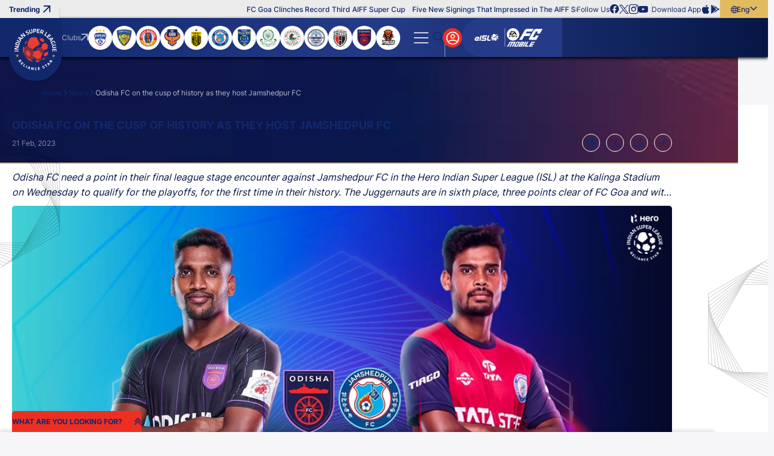

--- FILE ---
content_type: text/html; charset=utf-8
request_url: https://www.indiansuperleague.com/news/odisha-fc-on-the-cusp-of-history-as-they-host-jamshedpur-fc
body_size: 95102
content:
<!doctype html><html data-n-head-ssr lang="en" data-n-head="%7B%22lang%22:%7B%22ssr%22:%22en%22%7D%7D"><head ><meta data-n-head="ssr" charset="utf-8"><meta data-n-head="ssr" http-equiv="x-ua-compatible" content="ie=edge"><meta data-n-head="ssr" name="viewport" content="width=device-width, initial-scale=1,maximum-scale=1,viewport-fit=cover"><meta data-n-head="ssr" name="msapplication-TileColor" content="#da532c"><meta data-n-head="ssr" name="msapplication-config" content="/static-assets/favicons/browserconfig.xml"><meta data-n-head="ssr" name="theme-color" content="#ffffff"><meta data-n-head="ssr" property="fb:pages" content=""><meta data-n-head="ssr" property="fb:app_id" content="848945820268421"><meta data-n-head="ssr" name="description" content="Odisha FC need a point in their final league stage encounter against Jamshedpur FC in the Hero Indian Super League (ISL) at the Kalinga Stadium on Wednesday to qualify for the playoffs, for the first time in their history. The Juggernauts are in sixth place, three points clear of FC Goa and with a point, Odisha FC will advance to the Hero ISL playoffs and breathe easy before FC Goa take the field on Thursday.

"><meta data-n-head="ssr" property="og:site_name" content=""><meta data-n-head="ssr" name="twitter:card" content="summary_large_image"><meta data-n-head="ssr" name="twitter:title" content="Odisha FC on the cusp of history as they host Jamshedpur FC"><meta data-n-head="ssr" name="twitter:description" content="Odisha FC need a point in their final league stage encounter against Jamshedpur FC in the Hero Indian Super League (ISL) at the Kalinga Stadium on Wednesday to qualify for the playoffs, for the first time in their history. The Juggernauts are in sixth place, three points clear of FC Goa and with a point, Odisha FC will advance to the Hero ISL playoffs and breathe easy before FC Goa take the field on Thursday.

"><meta data-n-head="ssr" name="twitter:url" content="https://www.indiansuperleague.com/news/odisha-fc-on-the-cusp-of-history-as-they-host-jamshedpur-fc"><meta data-n-head="ssr" name="twitter:image" content="https://www.indiansuperleague.com/static-assets/waf-images/cb/5a/92/16-9/tbW7sj9Jwh.png"><meta data-n-head="ssr" property="og:type" content="website"><meta data-n-head="ssr" property="og:title" content="Odisha FC on the cusp of history as they host Jamshedpur FC"><meta data-n-head="ssr" property="og:description" content="Odisha FC need a point in their final league stage encounter against Jamshedpur FC in the Hero Indian Super League (ISL) at the Kalinga Stadium on Wednesday to qualify for the playoffs, for the first time in their history. The Juggernauts are in sixth place, three points clear of FC Goa and with a point, Odisha FC will advance to the Hero ISL playoffs and breathe easy before FC Goa take the field on Thursday.

"><meta data-n-head="ssr" property="og:url" content="https://www.indiansuperleague.com/news/odisha-fc-on-the-cusp-of-history-as-they-host-jamshedpur-fc"><meta data-n-head="ssr" property="og:image:alt" content="Odisha FC need a point in their final league stage encounter against Jamshedpur FC in the Hero Indian Super League (ISL) at the Kalinga Stadium on Wednesday to qualify for the playoffs, for the first time in their history. The Juggernauts are in sixth place, three points clear of FC Goa and with a point, Odisha FC will advance to the Hero ISL playoffs and breathe easy before FC Goa take the field on Thursday.

"><meta data-n-head="ssr" property="og:image:width" content="1200px"><meta data-n-head="ssr" property="og:image:height" content="1200px"><meta data-n-head="ssr" property="og:image" content="https://www.indiansuperleague.com/static-assets/waf-images/cb/5a/92/16-9/tbW7sj9Jwh.png"><meta data-n-head="ssr" property="og:image:secure_url" content="https://www.indiansuperleague.com/static-assets/waf-images/cb/5a/92/16-9/tbW7sj9Jwh.png"><meta data-n-head="ssr" name="apple-itunes-app" content="app-id=924459452"><meta data-n-head="ssr" property="al:ios:app_store_id" content="924459452"><meta data-n-head="ssr" property="al:ios:url" content="https://www.indiansuperleague.com/news/odisha-fc-on-the-cusp-of-history-as-they-host-jamshedpur-fc"><meta data-n-head="ssr" property="al:android:url" content="https://www.indiansuperleague.com/news/odisha-fc-on-the-cusp-of-history-as-they-host-jamshedpur-fc"><meta data-n-head="ssr" rel="amphtml" href="https://www.indiansuperleague.com/amp/news/odisha-fc-on-the-cusp-of-history-as-they-host-jamshedpur-fc"><meta data-n-head="ssr" property="article:published_time" content="2023-02-21T13:36:00+00:00"><meta data-n-head="ssr" property="article:modified_time" content="2025-12-18T07:33:43+00:00"><title>Odisha FC on the cusp of history as they host Jamshedpur FC</title><link data-n-head="ssr" rel="apple-touch-icon" sizes="180x180" href="/static-assets/favicons/apple-touch-icon.png?v=100.72"><link data-n-head="ssr" rel="icon" type="image/png" sizes="32x32" href="/static-assets/favicons/favicon-32x32.png?v=100.72"><link data-n-head="ssr" rel="icon" type="image/png" sizes="16x16" href="/static-assets/favicons/favicon-16x16.png?v=100.72"><link data-n-head="ssr" rel="manifest" href="/static-assets/favicons/site.webmanifest?v=100.72"><link data-n-head="ssr" rel="mask-icon" href="/static-assets/favicons/safari-pinned-tab.svg?v=100.72" color="#e50695"><link data-n-head="ssr" rel="shortcut icon" href="/static-assets/favicons/favicon.ico?v=100.72"><link data-n-head="ssr" rel="icon" type="image/png" sizes="192x192" href="/static-assets/favicons/android-chrome-192x192.png?v=103.21"><link data-n-head="ssr" rel="canonical" href="https://www.indiansuperleague.com/news/odisha-fc-on-the-cusp-of-history-as-they-host-jamshedpur-fc"><link data-n-head="ssr" rel="preload" as="image" href="https://www.indiansuperleague.com/static-assets/waf-images/cb/5a/92/16-9/tbW7sj9Jwh.png?v=100.72&amp;w=1200" imagesizes="(min-width: 1200px) 1200px" imagesrcset="https://www.indiansuperleague.com/static-assets/waf-images/cb/5a/92/16-9/tbW7sj9Jwh.png?v=100.72&amp;w=300 300w, https://www.indiansuperleague.com/static-assets/waf-images/cb/5a/92/16-9/tbW7sj9Jwh.png?v=100.72&amp;w=500 500w, https://www.indiansuperleague.com/static-assets/waf-images/cb/5a/92/16-9/tbW7sj9Jwh.png?v=100.72&amp;w=750 750w, https://www.indiansuperleague.com/static-assets/waf-images/cb/5a/92/16-9/tbW7sj9Jwh.png?v=100.72&amp;w=1200 1200w, https://www.indiansuperleague.com/static-assets/waf-images/cb/5a/92/16-9/tbW7sj9Jwh.png?v=100.72&amp;w=1920 1920w"><style data-n-head="ssr" type="text/css">:root{--primary: hsl(4 85% 53%);--hsl-primary: 4 85% 53%;--primary-light: hsl(4 88% 62%);--hsl-primary-light: 4 88% 62%;--secondary: hsl(227 57% 34%);--hsl-secondary: 227 57% 34%;--secondary-light: hsl(226 71% 25%);--hsl-secondary-light: 226 71% 25%;--secondary-medium: hsl(234 87% 19%);--hsl-secondary-medium: 234 87% 19%;--secondary-dark: hsl(226 81% 15%);--hsl-secondary-dark: 226 81% 15%;--accent: hsl(42 69% 63%);--hsl-accent: 42 69% 63%;--accent-light: hsl(43 69% 75%);--hsl-accent-light: 43 69% 75%;--sky: hsl(220 76% 60%);--hsl-sky: 220 76% 60%;--sky-dark: hsl(206 82% 63%);--hsl-sky-dark: 206 82% 63%;--neutral: hsl(237 21% 20%);--hsl-neutral: 237 21% 20%;--dark-grey: hsl(230 3% 58%);--hsl-dark-grey: 230 3% 58%;--grey: hsl(0 0% 92%);--hsl-grey: 0 0% 92%;--light-grey: hsl(240 23% 97%);--hsl-light-grey: 240 23% 97%;--mid-grey: hsl(0 0% 71%);--hsl-mid-grey: 0 0% 71%;--medium-grey: hsl(0 0% 96%);--hsl-medium-grey: 0 0% 96%;--patch-gray: hsl(0 0% 100%);--hsl-patch-gray: 0 0% 100%;--black: hsl(0 0% 0%);--hsl-black: 0 0% 0%;--white: hsl(0 0% 100%);--hsl-white: 0 0% 100%;--error: hsl(0 100% 60%);--hsl-error: 0 100% 60%;--success: hsl(120 77% 41%);--hsl-success: 120 77% 41%;--warning: hsl(46 99% 59%);--hsl-warning: 46 99% 59%;--shimmer-light: hsl(0 0% 95%);--hsl-shimmer-light: 0 0% 95%;--shimmer-dark: hsl(0 0% 67%);--hsl-shimmer-dark: 0 0% 67%;--back-drop: hsl(226 100% 7%);--hsl-back-drop: 226 100% 7%;--club-primary: hsl(227 57% 34%);--hsl-club-primary: 227 57% 34%;--club-secondary: hsl(4 85% 53%);--hsl-club-secondary: 4 85% 53%;--club-varient: hsl(4 87% 62%);--hsl-club-varient: 4 87% 62%;--club-accent: hsl(44 69% 63%);--hsl-club-accent: 44 69% 63%;--club-list-gredient: hsl(0 0% 0%);--hsl-club-list-gredient: 0 0% 0%;--light-silver: hsl(0 0% 85%);--hsl-light-silver: 0 0% 85%;--accent-100: hsl(44 74% 47%);--hsl-accent-100: 44 74% 47%;--accent-200: hsl(43 84% 39%);--hsl-accent-200: 43 84% 39%;--accent-300: hsl(44 92% 25%);--hsl-accent-300: 44 92% 25%;--accent-400: hsl(43 94% 21%);--hsl-accent-400: 43 94% 21%;--base-font-size: 62.5%;--container-max-width: 100%;--content-width: var(--window-inner-width);--vh: 1vh;--vw: 1vw;--window-inner-height: calc(var(--vh, 1vh) * 100);--window-inner-width: calc(var(--vw, 1vw) * 100);--container-white-space: calc((var(--window-inner-width) - var(--container-max-width)) / 2);--container-white-space-neg: calc(-1 * ((var(--window-inner-width) - var(--container-max-width)) / 2));--space-0: 0rem;--space-0-neg: 0rem;--space-1: 0.5rem;--space-1-neg: -0.5rem;--space-2: 1rem;--space-2-neg: -1rem;--space-3: 1.5rem;--space-3-neg: -1.5rem;--space-4: 2rem;--space-4-neg: -2rem;--space-5: 2.5rem;--space-5-neg: -2.5rem;--space-6: 3rem;--space-6-neg: -3rem;--space-7: 3.5rem;--space-7-neg: -3.5rem;--space-8: 4rem;--space-8-neg: -4rem;--space-9: 4.5rem;--space-9-neg: -4.5rem;--space-10: 5rem;--space-10-neg: -5rem;--space-11: 5.5rem;--space-11-neg: -5.5rem;--space-12: 6rem;--space-12-neg: -6rem;--space-13: 6.5rem;--space-13-neg: -6.5rem;--space-14: 7rem;--space-14-neg: -7rem;--space-15: 7.5rem;--space-15-neg: -7.5rem;--space-16: 8rem;--space-16-neg: -8rem;--space-17: 8.5rem;--space-17-neg: -8.5rem;--space-18: 9rem;--space-18-neg: -9rem;--space-19: 9.5rem;--space-19-neg: -9.5rem;--space-20: 10rem;--space-20-neg: -10rem;--full-radius: 1rem;--half-radius: calc(var(--full-radius) / 2);--quarter-radius: calc(var(--half-radius) / 2);--circle-radius: 50%;--rounded-radius: 50vmax;--logo-width: 7.2rem;--lang-section-width: 8rem;--swiper-button-width: 3rem;--country-width: 12.5rem;--logo-height: 8.5rem;--header-top: 3rem;--header-bottom: 6.5rem;--header-height: calc(var(--header-top) + var(--header-bottom));--footer-bottom-height: 3rem;--footer-top-height: 5rem;--site-nav-top: 5rem;--promo-height: 15rem;--club-size: 12.3rem;--quicklink-head-height: 4rem;--quicklink-body-height: 6.5rem;--quicklink-height: calc(var(--quicklink-head-height) + var(--quicklink-body-height));--secondary-header-height: 4rem;--input-height: 4.5rem;--breadcrumb-height: 8rem;--modal-head-height: 7rem;--modal-body-height: calc(var(--window-inner-height) - var(--modal-head-height));--sticky-scores: 5rem;--21by9-ratio: 0.4285;--extra-video-space: 5rem;--showcase-video-space: calc(var(--window-inner-width) + var(--extra-video-space));--scorestrip-toggle-height: 4rem;--filter-height: 7rem;--timeline-progressbar-width: 25%;--timeline-height: 13rem;--z-site: -1;--z-negative: -1;--z-listing: 1;--z-showcase-content: 1;--z-quick-menu: 3;--z-club-logo: 1;--z-country: 1;--z-reaction: 2;--z-header-icon: 3;--z-header: 17;--z-lang: 3;--z-over-menu: 4;--z-hamburger: 5;--z-dropdown: 5;--z-secondary-header: 4;--z-breadcrumb: 3;--z-breadcrumb-neg: -1;--z-step: 1;--z-modal: 30;--z-login-bg: 1;--z-poll-body: 1;--z-select: 2;--z-subul: 2;--z-home-standing: 5;--z-home-showcase: -1;--z-bg-pattern: 1;--z-bg-pattern-neg: -2;--z-footer: 2;--z-component-pattern: 2;--z-profile-player: 2;--z-loader: 2;--z-strip: 2;--z-open-strip: 4;--z-strip-modal: 3;--z-fixtures-page-btn: 1;--z-sticky-match: 9;--z-sticky-tab: 7;--z-timeline: 15;--z-tooltip: 5;--z-timeline-symbol: 6;--z-event-common-symbol: 9;--z-timeline-tooltip: 10;--z-timeline-progressbar: 20;--z-squad-pattern: 1;--z-players-modal: 20;--z-filter: 4;--z-writeup: 18;--z-masthead: 2;--z-scrolltop: 4;--z-scorestrip-active: 3;--z-listing-head: 2;--z-card-info: 2;--z-gradient-live: 1;--z-takeover-content: 2;--z-sticky-team: 10;--z-masthead-logo: 2;--z-stats-nav-link: 2;--z-home-stats: 1;--z-home-stats-bg-before: -1;--z-home-stats-bg-after: -2;--z-info-section: 2;--z-home-btn: 1;--z-search-head: 10;--z-sticky-head: 2;--z-sync-cal: 2;--z-default: 1;--z-nivia-plus-hover: 2}@media only screen and (max-width: 768px){:root{-webkit-text-size-adjust:none}}@media(min-width: 768px){:root{--container-max-width: 72rem;--quicklink-head-height: 3.5rem;--quicklink-body-height: 6rem;--secondary-header-height: 5rem;--logo-width: 8.8rem;--logo-height: 10.5rem;--sticky-scores: 8rem;--scorestrip-toggle-height: 2.5rem}}@media(min-width: 992px){:root{--container-max-width: 96rem;--club-size: 15rem}}@media(min-width: 1200px){:root{--container-max-width: 114rem}}@media(min-width: 1600px){:root{--container-max-width: 144rem}}@font-face{font-family:inter;src:local("Inter-Regular"),url("/static-assets/build/fonts/Inter-Regular?v=10797872#iefix") format("embedded-opentype"),url("/static-assets/build/fonts/Inter-Regular.woff2?v=10797872") format("woff2"),url("/static-assets/build/fonts/Inter-Regular.woff?v=10797872") format("woff"),url("/static-assets/build/fonts/Inter-Regular.ttf?v=10797872") format("truetype"),url("/static-assets/build/fonts/Inter-Regular.svg#?v=10797872inter") format("svg");font-weight:400;font-style:normal;font-display:swap}@font-face{font-family:inter;src:local("Inter-Medium"),url("/static-assets/build/fonts/Inter-Medium?v=10797872#iefix") format("embedded-opentype"),url("/static-assets/build/fonts/Inter-Medium.woff2?v=10797872") format("woff2"),url("/static-assets/build/fonts/Inter-Medium.woff?v=10797872") format("woff"),url("/static-assets/build/fonts/Inter-Medium.ttf?v=10797872") format("truetype"),url("/static-assets/build/fonts/Inter-Medium.svg#?v=10797872inter") format("svg");font-weight:500;font-style:normal;font-display:swap}@font-face{font-family:inter;src:local("Inter-Bold"),url("/static-assets/build/fonts/Inter-Bold?v=10797872#iefix") format("embedded-opentype"),url("/static-assets/build/fonts/Inter-Bold.woff2?v=10797872") format("woff2"),url("/static-assets/build/fonts/Inter-Bold.woff?v=10797872") format("woff"),url("/static-assets/build/fonts/Inter-Bold.ttf?v=10797872") format("truetype"),url("/static-assets/build/fonts/Inter-Bold.svg#?v=10797872inter") format("svg");font-weight:700;font-style:normal;font-display:swap}@font-face{font-family:"waf-font-icon";src:url("/static-assets/build/fonts/waf-font-icon.eot?v=10797872");src:url("/static-assets/build/fonts/waf-font-icon.eot?v=10797872#iefix") format("embedded-opentype"),url("/static-assets/build/fonts/waf-font-icon.woff2?v=10797872") format("woff2"),url("/static-assets/build/fonts/waf-font-icon.woff?v=10797872") format("woff"),url("/static-assets/build/fonts/waf-font-icon.ttf?v=10797872") format("truetype"),url("/static-assets/build/fonts/waf-font-icon.svg?v=10797872#waf-font-icon") format("svg");font-weight:normal;font-style:normal;font-display:swap}@keyframes shimmerAnimation{100%{transform:translateX(100%)}}@keyframes marquee{100%{transform:translateX(-100%)}}@keyframes slideOverlayIn{0%{opacity:1;transform:translateY(100%)}100%{opacity:1;transform:translateY(0)}}@keyframes fading{100%{opacity:1}}@keyframes rotate{100%{transform:rotate(360deg)}}@keyframes rotateRev{100%{transform:rotate(-360deg)}}@keyframes gradient-bg{0%{background-position:0% center}50%{background-position:100% center}100%{background-position:0% center}}@keyframes zoombg{0%{left:-20%}100%{left:-10%}}@keyframes opennow{0%{transform:translateY(-0.3rem)}100%{transform:translateY(0.3rem)}}@keyframes opennowleft{0%{transform:translateX(-0.3rem)}100%{transform:translateX(0.3rem)}}@keyframes confetti-slow{0%{transform:translate3d(0, 0, 0) rotateX(0) rotateY(0)}100%{transform:translate3d(25px, 105vh, 0) rotateX(360deg) rotateY(180deg)}}@keyframes confetti-medium{0%{transform:translate3d(0, 0, 0) rotateX(0) rotateY(0)}100%{transform:translate3d(100px, 105vh, 0) rotateX(100deg) rotateY(360deg)}}@keyframes confetti-fast{0%{transform:translate3d(0, 0, 0) rotateX(0) rotateY(0)}100%{transform:translate3d(-50px, 105vh, 0) rotateX(10deg) rotateY(250deg)}}.header-wrap .secondary-submenu button.nav-anchor::after{font-size:0.8rem}.waf-video-page .related-video-section .article-meta .meta{font-size:1rem;font-weight:400}.waf-video-page .related-video-section .auto-play-section .label{font-size:1rem;font-weight:500}.club-name{font-size:1rem;font-weight:700}.error-msg,.success-msg,.resend-otp .timer,.waf-breadcrumb .breadcrumb-item:not(:first-child)::before,sub,sup,.waf-listing .article-meta .meta{font-size:1rem}.waf-detail .article-meta .meta,.waf-static-content .table-responsive .table td,.waf-static-content .table-responsive .table th,.waf-select-box .select-list .list-item,.footer-middle-wrap .footer-nav-anchor,.footer-nav-anchor,.waf-breadcrumb .breadcrumb-item span{font-size:1.2rem;font-weight:400}.waf-static-content .table-responsive .table thead th,.jersey-name,.filter-section .btn-more,.footer-bottom-wrap .text,.waf-poll .progress-count,.header-top .article-title,.btn-lang,.list-wrap .btn,.header-wrap .nav-anchor{font-size:1.2rem;font-weight:500}.form-mail .btn-verify,.quicklink-section .accordion-btn::before,.waf-select-box .selected-title .title,.waf-select-box .selected-title .sub-title,.filter-section .more-filters .head .title,.footer-link-label,.client-title,.client-sub-title,.header-top .waf-showcase::before,.waf-listing .head-tab a::after,.btn-outline{font-size:1.2rem;font-weight:700}.waf-broadcasters .table .title,.waf-broadcasters .table .text,.form-sub-title,.control-label,.content-sub-title,.resend-otp .text,.filter-section .btn-more .btn-text::after,.footer-top-wrap .footer-nav-anchor,.footer-link-item-social .footer-anchor,.footer-link-facebook .footer-anchor,.footer-link-youtube .footer-anchor,.footer-link-tiktok .footer-anchor,.footer-link-whatsapp .footer-anchor,.footer-link-twitter .footer-anchor,.footer-link-instagram .footer-anchor,.footer-link-linkedin .footer-anchor,.footer-link-copylink .footer-anchor,.footer-link-android .footer-anchor,.footer-link-ios .footer-anchor,.client-three .client-title,.btn-text,.club-site-label,.waf-head .head-tab a,small,label,h6,body,.waf-listing .head-tab a{font-size:1.2rem}.form-actions .content,.mobile-number .form-control::placeholder{font-size:1.4rem;font-weight:400}.waf-detail .btn-action,.waf-contact-us .item-label,.selected-title>.btn-text,.list-item .btn-text,.waf-poll .radio-container .text,.waf-poll .poll-count .text{font-size:1.4rem;font-weight:500}.resend-otp .otp,.club-label,.quicklink-section .quicklink-text,.table .text,.filter-section .more-filters .footer .btn-applyfilter,.btn-site,.btn-fill{font-size:1.4rem;font-weight:700}.waf-detail .social-icon,.client-two .client-title,.search-input-wrap .search-item,.search-label,h5{font-size:1.4rem}.waf-static-content .text,.waf-static-content p,.waf-static-content li{font-size:1.6rem;font-weight:400}.waf-video-page .related-video-section .title,.waf-static-content ol li::marker,.waf-static-content ul li::marker,.waf-contact-us .item-description,.form-dob .text,.waf-select-box .selected-title{font-size:1.6rem;font-weight:700}.form-group .title,.client-one .client-title,.search-input,.promo-anchor,big,h4{font-size:1.6rem}.mobile-number .form-control,.modal-title{font-size:1.8rem;font-weight:500}.waf-detail .detail-title,.waf-static-content .waf-head .title,.waf-static-content .title,.waf-static-content .sub-title,.form-title,.form-actions .title,.content-title,.quicklink-section .accordion-title{font-size:1.8rem;font-weight:700}.waf-listing .waf-head .title,.otp-wrap .form-control,h3{font-size:1.8rem}.modal-head .btn-back,.waf-poll .poll-head .title{font-size:2rem;font-weight:700}h2{font-size:2rem}.waf-contact-us .form-title,.waf-head .title{font-size:2.2rem;font-weight:700}.jersey-number{font-size:3rem;font-weight:700}h1{font-size:3.6rem}.quicklink-section .accordion-btn .btn-text,.filter-section .btn-more .btn-text,.footer-link-item-social .footer-anchor-text,.cookie-block .close-btn,.btn-hamburger .btn-text,.logo-text,.promo-text{font-size:0}.waf-poll .progress-bar-holder,.waf-poll .progress-bar{background-color:hsl(var(--hsl-primary)/0.5)}.waf-static-content a,.form-mail .btn-verify,.checkbox-container input[type=checkbox]:checked~.checkmark::after,.list-item.active::before,.list-item.active,.m-header .login-section .list-wrap>:first-child,.list-wrap .btn.active .btn-text,.header-wrap .active>.nav-anchor,.header-wrap .secondary-submenu .nav-anchor[aria-expanded=true],.btn-outline{color:var(--primary)}.waf-video-page .related-video-section .toggle-checkbox:checked+.toggle-btn:before,.club-item input[type=checkbox]:checked~.checkmark,.quicklink-section .accordion-btn,.waf-select-box .select-list .list-item.active,.filter-section .more-filters .waf-select-box .title,.waf-poll .poll-count.lead .progress-count,.waf-poll .progress-bar,.btn-login,.header-wrap .active>.nav-anchor::before,.header-wrap button.nav-anchor::before,.header-wrap button.nav-anchor~.sub-ul::after,.scroll-top .scroll-top-btn,.waf-component.waf-loader .loader,.waf-listing .head-tab a::after,.filter-section .more-filters .footer .btn-applyfilter,.btn-site,.btn-fill{background-color:var(--primary)}.waf-poll .form-radio-input:checked~.radiomark:after{color:var(--primary-light)}.waf-poll .progress-count{background-color:var(--primary-light)}.table tr:nth-child(even){background-color:hsl(var(--hsl-secondary)/0.1)}.waf-broadcasters .table .title,.waf-broadcasters .table .text,.form-actions,.form-actions .btn-outline,.select-list,.otp-wrap .form-control,.modal-body-wrap,.header-wrap .secondary-submenu button.nav-anchor{color:var(--secondary)}.waf-detail .btn-action,.waf-row-video-detail,.waf-login,.waf-complete-profile,.waf-profile,.table thead,.table-head,.table-head .table-data,.waf-shape-head .waf-head::before,.waf-shape-head .article-head::before,.waf-shape-head.waf-video-page::after,.header-wrap .site-nav-top{background-color:var(--secondary)}.waf-static-content .table-responsive .table tbody tr td:nth-child(odd),.client-section::after,.client-list.v-divider::after,.client-list.divider::before{background-color:hsl(var(--hsl-secondary-light)/0.1)}.waf-video-page .related-video-section .article-item,.waf-listing .waf-body::after{background-color:hsl(var(--hsl-secondary-light)/0.2)}.swiper-button-next.swiper-button-disabled::after,.swiper-button-prev.swiper-button-disabled::after{color:hsl(var(--hsl-secondary-light)/0.4)}.waf-video-page .related-video-section .article-title,.waf-video-page .related-video-section .article-meta .meta,.waf-video-page .related-video-section .icon-time-wrapper .item-type-icon,.swiper-button-next,.swiper-button-prev,.waf-listing .waf-head .title,.waf-listing .waf-head .head-tab a,.filter-section .more-filters .footer .btn-resetfilter,.footer-link-item-social .footer-anchor,.footer-link-facebook .footer-anchor,.footer-link-youtube .footer-anchor,.footer-link-tiktok .footer-anchor,.footer-link-whatsapp .footer-anchor,.footer-link-twitter .footer-anchor,.footer-link-instagram .footer-anchor,.footer-link-linkedin .footer-anchor,.footer-link-copylink .footer-anchor,.footer-link-android .footer-anchor,.footer-link-ios .footer-anchor,.client-title,.client-sub-title,body,a,button,.waf-listing .head-tab a{color:var(--secondary-light)}.footer-middle-wrap,.cookie-block .btn-site,.cookie-block .btn-site:hover,.logo{background-color:var(--secondary-light)}.quicklink-section .quicklink-item:nth-child(even),.waf-select-box .selected-title .title::before,.waf-select-box .select-list .list-item:not(:last-child)::before{background-color:hsl(var(--hsl-secondary-dark)/0.1)}.quicklink-section .quicklink-item,.quicklink-section .quicklink-item::before{background-color:hsl(var(--hsl-secondary-dark)/0.2)}.modal-window.modal-takeover-banner,.cookie-block{background-color:hsl(var(--hsl-secondary-dark)/0.8)}.waf-detail .detail-title,.waf-static-content .sub-title,.waf-static-content .text,.waf-static-content p,.waf-static-content li,.quicklink-section .quicklink-text,.modal-window.modal-takeover-banner .btn-close::after,.filter-section .more-filters .waf-select-box .title,.footer-bottom-wrap .text,.cookie-block .title{color:var(--secondary-dark)}.waf-static-content .table-responsive .table thead,.modal-window,.footer-top-wrap,.search-input-wrap,.search-input-wrap .search-list,.partner-section{background-color:var(--secondary-dark)}.waf-detail .article-meta .meta.meta-count,.waf-static-content.waf-bullet-section li::marker,.form-sub-title,.radio-container input[type=radio]:checked~.text,.link-text,.resend-otp .otp,.club-label,.waf-breadcrumb .breadcrumb-item span,.btn-hamburger::after{color:var(--accent)}.waf-video-page .related-video-section .toggle-btn::before,.radio-container input[type=radio]:checked~.radiomark:after,.filter-section .btn-more,.filter-section .more-filters .head,.footer-bottom-wrap,.cookie-block .cookie-wrap,.btn-lang,.btn-outline:hover,.filter-section .more-filters .footer .btn-applyfilter:hover,.btn-site:hover,.btn-fill:hover{background-color:var(--accent)}.btn-outline:hover,.filter-section .more-filters .footer .btn-applyfilter:hover,.btn-site:hover,.btn-fill:hover{color:var(--neutral)}.btn-outline:disabled,.disabled.btn-outline,.filter-section .more-filters .footer .btn-applyfilter:disabled,.btn-site:disabled,.btn-fill:disabled,.filter-section .more-filters .footer .disabled.btn-applyfilter,.disabled.btn-site,.disabled.btn-fill{background-color:hsl(var(--hsl-dark-grey)/0.5)}.club-site-label{color:var(--grey)}.m-header .promo-section,.m-header .login-section .list-wrap,.header-top,.header-top .waf-showcase::before,.header-top .layout-wrapper::before,.list-wrap{background-color:var(--grey)}.search-label{color:hsl(var(--hsl-light-grey)/0.4)}.search-input{color:var(--light-grey)}.form-actions,.header-wrap .site-nav,.waf-row-grey-bg-list,body{background-color:var(--light-grey)}.waf-row-news-detail .article-featured-media+div{background-color:hsl(var(--hsl-medium-grey)/0.8)}.m-header .nav-link:not(:last-child)::after,.header-top .layout-wrapper::after{background-color:hsl(var(--hsl-black)/0.1)}.btn-outline:disabled,.disabled.btn-outline,.filter-section .more-filters .footer .btn-applyfilter:disabled,.btn-site:disabled,.btn-fill:disabled,.filter-section .more-filters .footer .disabled.btn-applyfilter,.disabled.btn-site,.disabled.btn-fill{color:hsl(var(--hsl-black)/0.5)}[class^=img-] img[alt]{color:hsl(var(--hsl-black)/0.7)}select option,.loadmore{color:var(--black)}.article-list .social-items,.article-list .social-wrap .close,.m-header .login-section .list-wrap .btn:not(:last-child)::before{background-color:var(--black)}.search-input-wrap .search-item:hover{background-color:hsl(var(--hsl-white)/0.1)}.seperator{color:hsl(var(--hsl-white)/0.2)}.waf-video-page .video-section::after,.content-badge,.club-item .checkmark,.waf-row-club-video .waf-body::after,.waf-row-club-photo .waf-body::after,.waf-row-home-video .waf-body::after,.waf-row-home-news .waf-body::after,.waf-row-home-photo .waf-body::after,.waf-row-club-video .waf-listing .article-list::after,.waf-row-club-photo .waf-listing .article-list::after,.waf-row-home-video .waf-listing .article-list::after,.waf-row-home-news .waf-listing .article-list::after,.waf-row-home-photo .waf-listing .article-list::after{background-color:hsl(var(--hsl-white)/0.2)}.waf-detail .article-meta .meta,.waf-detail .social-share .icon-b-share,.footer-nav-anchor{color:hsl(var(--hsl-white)/0.5)}.waf-detail .article-meta .meta-count::after,.swiper-button-next.swiper-button-disabled,.swiper-button-prev.swiper-button-disabled,.btn-hamburger:before,.partner-section .item:not(:last-child)::after{background-color:hsl(var(--hsl-white)/0.5)}.form-otp .text,.resend-otp .timer{color:hsl(var(--hsl-white)/0.6)}.swiper-pagination-bullet{background-color:hsl(var(--hsl-white)/0.6)}.waf-breadcrumb .breadcrumb-item:last-child span{color:hsl(var(--hsl-white)/0.7)}.control-label,.content-sub-title,.waf-row-club-video .waf-listing .article-meta .meta,.waf-row-club-photo .waf-listing .article-meta .meta,.waf-row-home-video .waf-listing .article-meta .meta,.waf-row-home-news .waf-listing .article-meta .meta,.waf-row-home-photo .waf-listing .article-meta .meta{color:hsl(var(--hsl-white)/0.8)}.select-list{background-color:hsl(var(--hsl-white)/0.8)}.waf-detail .social-icon,.waf-detail .btn-action,.waf-video-page .related-video-section .auto-play-section .label,.swiper-button-next.swiper-button-disabled,.swiper-button-prev.swiper-button-disabled,.club-page .filter-section .btn-more,.waf-static-content .title,.waf-static-content .table-responsive .table thead th,.waf-static-content.waf-bullet-section .description,.waf-static-content.waf-bullet-section li,.waf-static-content.waf-broadcasters .blue-section .sub-title,.waf-static-content.waf-broadcasters .blue-section p,.waf-contact-us .form-list .form-title,.waf-login,.waf-complete-profile,.waf-profile,.form-control,.form-mail .check,.global-msg .message::marker,.selected-title,.mobile-number .form-control,.otp-wrap .check,.club-item input[type=checkbox]:checked~.checkmark::after,.quicklink-section .accordion-btn::before,.quicklink-section .accordion-btn::after,.modal-head .btn-close::after,.modal-head .btn-back,.modal-head .btn-back::before,.waf-select-box .select-list .list-item.active,.filter-section .more-filters .selected-title .title,.filter-section .more-filters .footer .btn-applyfilter .btn-text,.table thead,.table .text,.footer-middle-wrap .footer-nav-anchor,.footer-link-label,.article-list .social-share .icon-b-close::before,.article-list .social-icon::before,.waf-poll .poll-head .title,.waf-poll .radio-container .text,.waf-poll .radiomark::after,.waf-poll .poll-count .text,.waf-poll .progress-count,.cookie-block .btn-site:hover,.waf-shape-head .waf-head .title,.waf-shape-head .article-head .title,.waf-breadcrumb .breadcrumb-item:not(:first-child)::before,.btn-search .btn-text::before,.btn-login .close-icon::before,.search-input-wrap .search-list,.header-wrap button.nav-anchor[aria-expanded=true],.waf-head .head-tab a,.scroll-top .scroll-top-btn::after,.waf-row-club-video .waf-head .title,.waf-row-club-photo .waf-head .title,.waf-row-home-video .waf-head .title,.waf-row-home-news .waf-head .title,.waf-row-home-photo .waf-head .title,.waf-row-club-video .waf-head .head-tab a,.waf-row-club-photo .waf-head .head-tab a,.waf-row-home-video .waf-head .head-tab a,.waf-row-home-news .waf-head .head-tab a,.waf-row-home-photo .waf-head .head-tab a,.waf-row-club-video .waf-listing .article-content,.waf-row-club-photo .waf-listing .article-content,.waf-row-home-video .waf-listing .article-content,.waf-row-home-news .waf-listing .article-content,.waf-row-home-photo .waf-listing .article-content,.waf-row-club-video .waf-listing .article-content a,.waf-row-club-photo .waf-listing .article-content a,.waf-row-home-video .waf-listing .article-content a,.waf-row-home-news .waf-listing .article-content a,.waf-row-home-photo .waf-listing .article-content a,.club-page .waf-row-club-showcase .dependancy-wrapper .accordion-btn .btn-text,.club-page .waf-showcase .waf-scorestrip .head-tab a,.club-page .waf-row-club-video .waf-listing .head-tab a,.club-page .waf-row-club-photo .waf-listing .head-tab a,.waf-listing .head-tab a::after,.filter-section .more-filters .footer .btn-applyfilter,.btn-site,.btn-fill{color:var(--white)}.waf-row-news-detail,.waf-video-page .related-video-section .toggle-btn::after,.swiper-button-next,.swiper-button-prev,.waf-static-content .table-responsive .table tbody tr td,.waf-static-content .static-body,.waf-contact-us .waf-body,.form-banner,.form-mail .btn-verify,.checkmark,.otp-wrap .form-control,.quicklink-section,.quicklink-section .accordion-body,.modal-window.modal-takeover-banner .btn-close,.modal-body-wrap,.waf-select-box,.waf-select-box .select-box-wrap,.filter-section .more-filters .footer,.footer-wrap,.footer-middle-wrap .footer-link:not(:last-child)::after,.footer-link-item-social .footer-anchor,.footer-link-facebook .footer-anchor,.footer-link-youtube .footer-anchor,.footer-link-tiktok .footer-anchor,.footer-link-whatsapp .footer-anchor,.footer-link-twitter .footer-anchor,.footer-link-instagram .footer-anchor,.footer-link-linkedin .footer-anchor,.footer-link-copylink .footer-anchor,.footer-link-android .footer-anchor,.footer-link-ios .footer-anchor,.waf-component.waf-loader,.waf-row-white-bg-list,.club-page .waf-row-club-video .waf-listing .head-tab a:after,.club-page .waf-row-club-photo .waf-listing .head-tab a:after,.club-page .secondary-header .nav-link .sub-ul{background-color:var(--white)}.error-msg,.error .message{color:var(--error)}.form-mail.error .check,.otp-wrap.error .check,.header-top .article-title::before{background-color:var(--error)}.success-msg{color:var(--success)}.form-mail.success .check,.otp-wrap.success .check{background-color:var(--success)}.filter-section .more-filters,.filter-section .more-filters .footer .btn-resetfilter,.img-box{background-color:var(--shimmer-light)}.club-page .waf-standings .table-row.highlight::after{background-color:hsl(var(--hsl-club-primary)/0.2)}.club-page .waf-row-club-video .waf-listing .head-tab a:after,.club-page .waf-row-club-photo .waf-listing .head-tab a:after,.club-page .secondary-header .nav-link .sub-ul .nav-text,.club-page .secondary-header .nav-link .sub-ul .active .nav-text{color:var(--club-primary)}.club-page .filter-section .btn-more,.club-page .waf-row-club-showcase .dependancy-wrapper .accordion-btn,.club-page .waf-listing .head-tab a:after,.club-page .waf-squad .head-tab a:after,.club-page .waf-standings.waf-club-standings .head-tab a:after,.club-page .waf-showcase .waf-scorestrip .head-tab a:after,.club-page .waf-showcase .waf-standings .head-tab a:after,.club-page .secondary-header,.club-page .secondary-header .nav-link{background-color:var(--club-primary)}.club-page .waf-row-club-showcase .article-content{background-color:hsl(var(--hsl-club-secondary)/0.7)}.club-page .waf-listing .head-tab a,.club-page .waf-squad .head-tab a,.club-page .waf-standings.waf-club-standings .head-tab a{color:var(--club-secondary)}.club-page .waf-team .card-content,.club-page .waf-row-club-showcase .dependancy-wrapper .accordion-btn[aria-expanded=true]{background-color:var(--club-secondary)}.waf-static-content .table-responsive .table tr:nth-child(even),.waf-static-content.waf-broadcasters .static-body,.mobile-number .selected-title,.search-input,.waf-row-club-video .waf-listing .article-content,.waf-row-club-photo .waf-listing .article-content,.waf-row-home-video .waf-listing .article-content,.waf-row-home-news .waf-listing .article-content,.waf-row-home-photo .waf-listing .article-content{background-color:rgba(0,0,0,0)}.waf-row-list-banner,.waf-detail .article-meta .meta-count,.waf-detail .social-share,.waf-row-video-detail,.waf-video-page .video-section,.waf-video-page .related-video-section .toggle,.waf-listing .layout-wrapper,.waf-static-content .static-body,.waf-static-content.waf-bullet-section .bullet-wrap,.waf-static-content.waf-broadcasters .blue-section,.waf-contact-us .item-label,.form-banner .pattern,.form-select-box,.form-list,.form-mail,.form-mail .form-element,.mobile-number-wrapper,.otp-wrap,.jersey-view,.quicklink-section .quicklink-item,.quicklink-section .accordion-btn,.modal-window.modal-takeover-banner .modal-body,.waf-select-box,.waf-select-box .selected-title,.waf-select-box .selected-title .title,.waf-select-box .select-list .list-item,.filter-section .btn-more,.table tr,.footer-top-wrap,.footer-middle-wrap .footer-link,.client-section,.client-list,.waf-poll,.waf-poll .poll-count,.waf-poll .waf-body,.cookie-block .cookie-wrap,.waf-shape-head .waf-head,.waf-shape-head .article-head,.waf-shape-head.waf-video-page,.waf-breadcrumb,.m-header .login-section .list-wrap .btn,.header-top .waf-showcase,.header-top .layout-wrapper,.lang-section,.btn-lang,.partner-section .item,.partner-section .item:not(:last-child),.partner-section .list-wrap .btn,.header-wrap .nav-link,.header-wrap .active>.nav-anchor,.header-wrap button.nav-anchor,[class^=img-],.scroll-top .scroll-top-btn,.waf-component.waf-loader .loader,.waf-listing .head-tab a{position:relative}.otp-wrap .check,.footer-middle-wrap .footer-link:not(:last-child)::after,.btn-hamburger:before,.m-header .login-section .list-wrap .btn:not(:last-child)::before,.header-top .layout-wrapper::after,.header-wrap .active>.nav-anchor::before,.header-wrap button.nav-anchor::before{position:absolute;top:50%;translate:0 -50%}.m-header .nav-link:not(:last-child)::after{position:absolute;left:50%;translate:-50% 0}.scroll-top .scroll-top-btn::after{position:absolute;top:50%;left:50%;translate:-50% -50%}.waf-detail .article-meta .meta-count::after,.form-banner .step,.form-list::after,.waf-select-box .select-box-wrap,.waf-poll::after,[class^=img-] img{position:absolute;top:0;left:0}.form-wrapper::after,.article-list .social-share-wrap,.partner-section .item:not(:last-child)::after{position:absolute;top:0;right:0}.waf-news-details .article-description,.form-list::before,.waf-select-box .selected-title .title::before,.waf-select-box .select-list .list-item:not(:last-child)::before,.client-section::after,.waf-poll .progress-bar-holder,.waf-poll .progress-bar,.header-wrap button.nav-anchor~.sub-ul::after{position:absolute;bottom:0;left:0}.client-list.divider::before{position:absolute;right:0;bottom:0}.waf-detail .btn-action,.waf-video-page .related-video-section .toggle-btn::before{border-radius:var(--full-radius)}.waf-detail .detail-section img,.waf-detail .detail-section video,.waf-row-news-detail .article-featured-media+div,.waf-video-page .related-video-section .article-item,.modal-body-wrap,.waf-select-box,.waf-select-box .select-list .list-item,.filter-section .more-filters .waf-select-box .title,.filter-section .more-filters .footer .btn-resetfilter,.waf-poll .radio-container,.waf-poll .progress-bar-holder,.waf-poll .progress-bar,.waf-poll .progress-count,.img-box,.waf-head .head-tab li,.scroll-top .scroll-top-btn,.waf-listing .head-tab a::after,.btn-outline,.filter-section .more-filters .footer .btn-applyfilter,.btn-site,.btn-fill{border-radius:var(--half-radius)}.waf-static-content .static-body,.waf-static-content.waf-bullet-section .bullet-wrap,.form-control,.form-actions,.select-list,.filter-section .btn-more{border-radius:var(--quarter-radius)}.waf-detail .social-icon,.waf-video-page .related-video-section .toggle-btn::after,.swiper-pagination-bullet,.form-mail .check,.radio-container .radiomark,.radio-container .radiomark::after,.country-flag,.list-item.active::before,.otp-wrap .check,.jersey-view,.club-item .checkmark,.quicklink-section .quicklink-item::before,.modal-window.modal-takeover-banner .btn-close,.footer-link-item-social .footer-anchor,.footer-link-facebook .footer-anchor,.footer-link-youtube .footer-anchor,.footer-link-tiktok .footer-anchor,.footer-link-whatsapp .footer-anchor,.footer-link-twitter .footer-anchor,.footer-link-instagram .footer-anchor,.footer-link-linkedin .footer-anchor,.footer-link-copylink .footer-anchor,.footer-link-android .footer-anchor,.footer-link-ios .footer-anchor,.header-top .article-title::before,.btn-login,.btn-login .user-photo,.waf-component.waf-loader .loader{border-radius:50%}.header-wrap button.nav-anchor~.sub-ul::after,.loadmore{border-radius:50vmax}.waf-component.waf-detail,.waf-component.waf-listing,.waf-component.waf-fixtures-page{padding-top:var(--space-0)}.filter-section .more-filters .waf-select-box .title{margin-top:var(--space-1)}.radio-box-wrap{margin-top:var(--space-2)}.waf-contact-us textarea.form-control,.waf-select-box .selected-title .title,.waf-select-box .select-list .list-item{padding-top:var(--space-2)}.waf-listing.waf-related-list,.waf-poll .poll-body{padding-top:var(--space-3)}.waf-row-news-detail .article-body,.waf-video-inner-listing .first-list,.form-actions .btn-outline,.form-actions .btn-fill,.content-badge-list{margin-top:var(--space-4)}.waf-contact-us .form-data{padding-top:var(--space-4)}.waf-static-content .static-thumbnail+.static-body{margin-top:var(--space-4-neg)}.waf-static-content .static-body,.form-body{margin-top:var(--space-6)}.club-page .waf-component.waf-listing,.filter-section .more-filters .head{padding-top:var(--space-6)}.form-banner{padding-top:var(--space-12)}.waf-detail .article-meta .meta-count::before,.header-top .article-title::before{margin-right:var(--space-1)}.header-top .layout-wrapper::before,.header-wrap .nav-link-list{padding-right:var(--space-2)}.row{margin-right:var(--space-2-neg)}.search-input-wrap .search-item{padding-right:var(--space-3)}.global-msg{padding-right:var(--space-4)}.waf-component.waf-listing,.waf-listing .waf-head .title,.waf-component.waf-static-content,.waf-static-content .title,.waf-static-content.waf-bullet-section li:last-of-type,.waf-contact-us .form-info-item:last-of-type,.form-group .title,.custom-form .mobile-otp,.content-title,.jersey-name,.waf-component.quicklink-section,.waf-breadcrumb.waf-component,.header-top .waf-showcase,.header-top .article-title{margin-bottom:var(--space-0)}.waf-video-page .related-video-section .head,.waf-video-page .related-video-section .title,.waf-video-page .related-video-section .auto-play-section .label,.waf-component.waf-static-content,.waf-static-content.waf-bullet-section .description,.waf-static-content.waf-bullet-section li,.waf-contact-us,.waf-contact-us .form-wrapper,.waf-contact-us .item-label,.waf-contact-us .item-description{padding-bottom:var(--space-0)}.waf-contact-us .item-label,.control-label{margin-bottom:var(--space-1)}.client-sub-title{padding-bottom:var(--space-1)}.waf-detail .embed-responsive,.waf-detail .detail-section,.waf-detail .article-featured-media,.form-actions .content,.form-actions .btn-outline,.form-actions .btn-fill,.content-badge,h1,h2,h3,h4,h5,h6,.waf-listing .article-content .item-type-icon{margin-bottom:var(--space-2)}.waf-detail .table-responsive,.waf-detail .detail-title,.waf-static-content .sub-title,.waf-static-content .text,.waf-static-content p,.waf-static-content li,.waf-poll .poll-count{padding-bottom:var(--space-2)}.waf-listing .waf-head,.waf-static-content.waf-broadcasters .blue-section,.waf-contact-us .form-title,.form-head,.global-msg,.filter-section .more-filters .waf-select-box:not(:last-child),.waf-poll .radio-container,.waf-poll .poll-count,.waf-listing .article-title{margin-bottom:var(--space-3)}.waf-video-page .related-video-section,.waf-static-content .waf-head,.waf-shape-head .waf-head,.waf-shape-head .article-head,.waf-listing .article-list{padding-bottom:var(--space-3)}.waf-detail .detail-section .container-wrap,.waf-video-page .related-video-section .head,.form-group,.form-wrap-group,.send-otp,.custom-form .seperator,.footer-link-wrap .footer-link-item .footer-link:last-child{margin-bottom:var(--space-4)}.waf-component.waf-detail,.filter-section .more-filters .head,.client-list{padding-bottom:var(--space-4)}.waf-static-content.waf-bullet-section .title,.waf-contact-us .form-info-item,.cookie-block .cookie-body{margin-bottom:var(--space-5)}.waf-row-news-detail .article-featured-media+div,.waf-static-content .table-responsive .table,.waf-static-content.waf-bullet-section,.waf-static-content.waf-bullet-section li{margin-bottom:var(--space-6)}.waf-contact-us .form-list{padding-bottom:var(--space-6)}.waf-static-content.waf-bullet-section .bullet-thumbnail,.waf-static-content.waf-bullet-section .bullet-item:not(:last-of-type),.waf-listing .article-list{margin-bottom:var(--space-8)}.waf-static-content.waf-bullet-section .bullet-item:not(:last-of-type){padding-bottom:var(--space-8)}.waf-select-box .select-list,.footer-link-list,.waf-breadcrumb .breadcrumb,.header-wrap .nav-link-list,.header-wrap .secondary-sub-ul{padding-left:var(--space-0)}.waf-detail .article-meta .meta-count{margin-left:var(--space-1)}.waf-detail .article-meta .meta-count,.waf-static-content.waf-bullet-section li,.filter-section .more-filters .btn-cancel::after,.header-top .article-list{padding-left:var(--space-2)}.row{margin-left:var(--space-2-neg)}.logo{margin-left:var(--space-3)}.quicklink-section .quicklink-text,.header-top .waf-showcase::before,.header-top .layout-wrapper::before,ul,ol{padding-left:var(--space-3)}.global-msg,.header-wrap .secondary-sub-ul .nav-anchor{padding-left:var(--space-6)}.list-item.active::before,.filter-section .more-filters .btn-cancel,.m-header .site-search{margin-left:auto}.waf-listing .article-list .waf-child-wrapper{margin-inline:var(--space-0)}.header-wrap .sub-ul,.header-wrap .secondary-submenu{padding-inline:var(--space-0)}.waf-breadcrumb .breadcrumb-item:not(:first-child)::before{margin-inline:var(--space-1)}.waf-component.waf-detail,.waf-component.waf-listing,.waf-component.waf-static-content{padding-inline:var(--space-1)}.waf-listing .waf-body{margin-inline:var(--space-1-neg)}.list-wrap .btn{margin-inline:var(--space-2)}.selected-title,.select-list,.filter-section .more-filters .footer,.footer-middle-wrap .footer-link,.waf-shape-head .waf-head,.waf-shape-head .article-head,.promo-section,.container,.container-fluid,.container-xl,.container-lg,.container-md,.container-sm{padding-inline:var(--space-2)}.waf-listing.waf-related-list .first-list,.waf-static-content .static-thumbnail,.waf-login,.waf-complete-profile,.waf-profile,.waf-shape-head{margin-inline:var(--space-2-neg)}.waf-detail.waf-gallery-page .article-body,.waf-news-details .article-description,.waf-row-news-detail .article-body,.waf-video-page .content-section,.waf-video-page .related-video-section,.waf-listing .article-list,.waf-static-content .static-body,.waf-static-content.waf-broadcasters .blue-section,.form-control,.modal-window.modal-takeover-banner .modal-body,.waf-select-box,.filter-section .btn-more,.filter-section .more-filters .head,.footer-top-wrap,.footer-clients,.waf-shape-head .article-head,.waf-breadcrumb.waf-component,.header-wrap .nav-anchor{padding-inline:var(--space-3)}.waf-row-news-detail .article-featured-media,.waf-contact-us .waf-body{margin-inline:var(--space-3-neg)}.waf-static-content.waf-bullet-section .bullet-wrap,.quicklink-section .quicklink-item,.quicklink-section .accordion-btn,.waf-poll .radio-container,.m-header .login-section .list-wrap .btn{padding-inline:var(--space-4)}.waf-contact-us .form-data{padding-inline:var(--space-6)}.waf-detail .btn-action,.waf-static-content.waf-bullet-section .bullet-thumbnail,.form-actions .icon,.form-actions .btn-group,.waf-select-box .select-box-wrap,.container,.container-fluid,.container-xl,.container-lg,.container-md,.container-sm{margin-inline:auto}.waf-detail .detail-title,.waf-listing .layout-wrapper,.waf-static-content .sub-title,.waf-select-box .select-box-wrap{margin-block:var(--space-0)}.waf-static-content .table-responsive .table thead th,.modal-window.modal-takeover-banner .modal-body{padding-block:var(--space-0)}.global-msg .message{margin-block:var(--space-1)}.filter-section .btn-more,.list-wrap .btn,.club-site-item,.header-wrap .site-nav-top{padding-block:var(--space-1)}.club-list,.filter-section .more-filters .footer .btn-site,.footer-top-wrap .footer-link,.client-head{margin-block:var(--space-2)}.waf-detail .head-wrap,.global-msg,.list-item,.waf-select-box.active .selected-title .title,.waf-select-box .select-list .list-item:not(:last-child),.filter-section .select-box-wrap,.waf-poll .radio-container,.m-header .login-section .list-wrap{padding-block:var(--space-2)}.waf-row-news-detail .detail-container,.waf-listing .article-list .waf-child-wrapper,.waf-select-box .select-list .list-item.active{margin-block:var(--space-3)}.waf-component.waf-listing,.m-header .promo-list-wrap,.search-input-wrap .search-item{padding-block:var(--space-3)}.form-actions .icon{margin-block:var(--space-4)}.waf-select-box,.filter-section .more-filters .footer{padding-block:var(--space-4)}.waf-static-content .static-body,.waf-static-content.waf-broadcasters .blue-section,.form-wrapper{padding-block:var(--space-6)}.waf-static-content.waf-bullet-section .bullet-wrap,.footer-top-wrap,.footer-clients{padding-block:var(--space-8)}.form-mail .btn-verify,.content-badge{padding:var(--space-1) var(--space-2)}.filter-section .more-filters .waf-select-box .title,.club-site-list,.waf-head .head-tab a{padding:var(--space-1) var(--space-3)}.waf-select-box .select-list .list-item.active{padding:var(--space-1) var(--space-4)}.partner-section{padding:var(--space-2) var(--space-4)}.btn-outline,.filter-section .more-filters .footer .btn-applyfilter,.btn-site,.btn-fill{padding:var(--space-2) var(--space-6)}.search-input{padding:var(--space-4) var(--space-3)}.cookie-block .cookie-wrap{padding:var(--space-7) var(--space-6)}.form-list{padding:var(--space-12) var(--space-6)}.waf-listing .article-list .waf-child-wrapper .waf-ad,.waf-contact-us .form-head,.form-title,.waf-select-box .selected-title .title,.waf-poll,input::-webkit-outer-spin-button,input::-webkit-inner-spin-button,.waf-component.waf-loader,*,figure{margin:var(--space-0)}.waf-news-details .article-description p,.waf-listing .article-list .waf-child-wrapper .waf-ad,.waf-static-content.waf-bullet-section,.waf-static-content.waf-broadcasters .static-body,.otp-wrap .form-control,.waf-component.quicklink-section,.waf-select-box .select-box-wrap,.waf-poll,.waf-shape-head.waf-video-page,.header-top .waf-showcase,.header-top .article-content,.promo-list,*,.waf-listing .head-tab a,.waf-listing .head-tab,.waf-listing .head-tab a::after{padding:var(--space-0)}.waf-poll .progress-count,.btn-lang{padding:var(--space-1)}.waf-detail .article-meta .meta-count,.swiper-pagination,.radio-container,.otp-wrap,.filter-section .btn-more,.btn-lang,.partner-section .list-wrap,.club-site-label,.waf-listing .head-tab a{gap:var(--space-1)}.mobile-number .form-control,.club-item,.modal-body,.table th,.table td{padding:var(--space-2)}.form-actions .btn-group,.checkbox-container,.custom-form,.selected-title,.list-item,.club-item,.filter-section .more-filters .footer,.client-list-wrap,.search-label,.club-info,.club-site-section,.promo-list{gap:var(--space-2)}.form-actions,.modal-head,.modal-body-wrap,.waf-component.waf-loader .loader{padding:var(--space-3)}.waf-poll .radio-container{gap:var(--space-3)}.radio-box-wrap,.header-top .article-list,.header-bottom,.partner-section{gap:var(--space-4)}.jersey-img{padding:var(--space-6)}.footer-clients-page .client-list-wrap{gap:var(--space-6)}.form-actions,.jersey-wrapper{margin:auto}.table-left{width:40%}.waf-static-content .table-responsive .table td,.waf-static-content .table-responsive .table th,.header-wrap .site-nav-left,.header-wrap .site-nav-right{width:50%}.form-banner .pattern,.table-right{width:60%}.header-wrap .active>.nav-anchor::before,.header-wrap button.nav-anchor::before{height:80%}.m-header .nav-link:not(:last-child)::after,.header-wrap button.nav-anchor[aria-expanded=true]~.sub-ul::after{width:80%}.selected-title>.btn-text{width:90%}.waf-detail .article-meta .meta-count::after,.waf-video-page .related-video-section .toggle-btn::before,.form-banner .step,.quicklink-section .quicklink-item,.modal-window,.waf-select-box .selected-title,.client-list.v-divider::after,.waf-poll::after,.partner-section .item:not(:last-child)::after,.partner-section .btn-partners,.club-site-section,.club-site-list,.club-site-wrapper,[class^=img-] img,.waf-listing .article-thumbnail .img-box::before{height:100%}.waf-detail video,.waf-detail iframe,.waf-detail .detail-section,.waf-video-page .video-section::after,.waf-video-page .related-video-section .toggle-btn::before,.swiper-pagination,.waf-static-content .table-responsive,.waf-static-content .table-responsive .table,.waf-contact-us .btn-fill,.form-banner .pattern-img,.form-banner .step,.form-control,.form-list::after,.form-list::before,.global-msg,.selected-title,.select-list,.list-item,.club-label,.quicklink-section,.quicklink-section .accordion-body,.quicklink-section .accordion-btn,.modal-window.modal-takeover-banner .modal-body,.modal-window.modal-takeover-banner .banner-link,.modal-window,.modal-body-wrap,.waf-select-box .selected-title,.waf-select-box .selected-title .title,.waf-select-box .selected-title .title::before,.waf-select-box .select-list .list-item,.waf-select-box .select-list .list-item:not(:last-child)::before,.filter-section .more-filters,.table,.table-row,.table-data,.client-section::after,.waf-poll::after,.waf-poll .btn-fill,.waf-poll .progress-bar-holder,.waf-poll .progress-bar,.cookie-block .btn-site,.waf-breadcrumb .layout-wrapper,.m-header .login-section .list-wrap,.header-wrap,.trending-section,.lang-section button,.lang-section a,.search-input,.search-input-wrap,.club-site-item,.header-wrap .site-nav,.header-wrap .nav-anchor,html,img,.waf-listing .article-thumbnail .img-box::before,.waf-listing .waf-body::after{width:100%}.waf-video-page .related-video-section .title,.waf-static-content .title,.form-mail .btn-verify,.content-title,.jersey-name,.quicklink-section .accordion-title,.quicklink-section .accordion-btn::before,.filter-section .more-filters .footer .btn-applyfilter .btn-text,.filter-section .more-filters .footer .btn-resetfilter .btn-text,.table .text,.footer-link-label,.footer-clients-page .client-title,.m-header .login-section .list-wrap .btn,.m-header .nav-link>.nav-anchor,.btn-hamburger,.btn-hamburger::after,.club-name,.promo-label,.waf-head .title{text-transform:uppercase}.waf-static-content .sub-title,.content-badge,.quicklink-section .quicklink-text,.table th,.table td,.footer-nav-anchor,.footer .text,.client-title,.client-sub-title,.club-site-label,.header-wrap .nav-anchor,.waf-head .head-tab li{text-transform:capitalize}.form-actions,.mobile-number .selected-title .btn-text,.otp-wrap .form-control,.jersey-wrapper,.waf-select-box .select-box-wrap,.table-data,.client-title,.client-sub-title,.partner-section .btn,.waf-head .head-tab li{text-align:center}.selected-title,.selected-title>.btn-text,.list-item .btn-text,.waf-select-box .select-list .list-item,.table th,.table td,.header-wrap .nav-anchor{text-align:left}.waf-detail .social-share .share-label,.waf-detail .social-wrap,.waf-detail .item-type-icon,.waf-detail .article-tags,.waf-row-news-detail .article-featured-media+div [data-component=SI-image]:first-child,.waf-video-page .related-video-section .reaction-section,.waf-video-page .related-video-section .toggle-checkbox,.waf-video-page .related-video-section .icon-time-wrapper .timestamp,.waf-video-page .swiper-button-prev,.waf-video-page .swiper-button-next,.waf-listing .article-description,.form-actions,.checkbox-container input[type=checkbox],.radio-container input[type=radio],.global-msg:empty,.club-item input[type=checkbox],.quicklink-section .accordion-title,.modal-window.modal-takeover-banner,.waf-select-box .dropdown-close,.waf-select-box .select-box-wrap,.waf-select-box .select-list .list-item.active::before,.filter-section .filter-wrap,.filter-section .dropdown-close,.filter-section .btn-resetfilter,.filter-section .more-filters,.article-list .social-share .share-label,.article-list .social-share-wrap,.cookie-block,.m-header .club-site-label,.m-header .btn-hamburger[aria-expanded=true]::before,.btn-login .close-icon,.btn-login .btn-text,.btn-login[aria-expanded=true] .user-photo,.header-wrap .secondary-submenu button.nav-anchor::before,html[lang=bn] .site-search,html[lang=ml] .site-search,.hide-filters .more-filters .waf-select-box:nth-last-child(2),.desktop,.scroll-top,.hidden,.home .breadcrumb-wrap,.webview .secondary-header,.footer-hide .footer-wrap,.secondary-header{display:none}.waf-video-page .related-video-section .toggle-btn,.waf-static-content .table-responsive,.waf-contact-us .item-label::before,.club-label,.waf-select-box.active .select-box-wrap,.waf-select-box .select-list .list-item,.footer-link-wrap,.waf-breadcrumb .breadcrumb,.btn-login[aria-expanded=true] .close-icon,.list-wrap .btn,.logo,.header-wrap .nav-anchor,.mobile,.waf-head .head-tab a,.club-page .secondary-header{display:block}.waf-detail .social-items,.waf-detail .detail-section,.waf-video-page .related-video-section .article-content,.waf-video-page .related-video-section .icon-time-wrapper .item-type-icon,.waf-static-content .table-responsive .table tr,.radio-box-wrap,.custom-form,.list-item,.otp-wrap,.footer-link-item-social .footer-link-list,.article-list .social-share.active .social-share-wrap,.article-list .social-items,.article-list .social-wrap,.header-top,.header-top .article-list,.header-bottom,.club-site-section,.promo-list,.row{display:flex}.waf-video-page .article-detail,.content-badge-list,.home .body-wrap{display:flex;flex-direction:column}.waf-detail .head-wrap,.waf-video-page .meta-wrap,.waf-video-page .related-video-section .head,.waf-video-page .related-video-section .auto-play-section,.selected-title,.quicklink-section .quicklink-item,.quicklink-section .accordion-btn,.modal-head,.filter-section .more-filters .head,.waf-poll .poll-count,.header-wrap .nav-anchor,.waf-head .head-wrap{display:flex;justify-content:space-between;align-items:center}.waf-news-details .article-description{display:flex;flex-direction:column;justify-content:flex-end}.waf-poll .radio-container,.waf-breadcrumb,.search-label{display:flex;justify-content:flex-start;align-items:center}.waf-select-box .selected-title,.club-site-item{display:flex;flex-direction:column;justify-content:center;align-items:flex-start}.waf-detail .social-icon,.waf-detail .btn-action,.swiper-button-next,.swiper-button-prev,.swiper-pagination,.form-banner,.form-mail .check,.checkmark,.radio-container .radiomark,.list-item.active::before,.otp-wrap .check,.quicklink-section .quicklink-item::before,.modal-window.modal-takeover-banner.active,.modal-window.modal-takeover-banner .btn-close,.modal-head .btn-back,.modal-body,.filter-section .btn-more,.filter-section .more-filters .footer,.filter-section .more-filters .footer .btn-applyfilter,.filter-section .more-filters .footer .btn-resetfilter,.table-row,.table-data,.footer-middle-wrap,.footer-bottom-wrap,.footer-link-item-social .footer-anchor,.footer-link-facebook .footer-anchor,.footer-link-youtube .footer-anchor,.footer-link-tiktok .footer-anchor,.footer-link-whatsapp .footer-anchor,.footer-link-twitter .footer-anchor,.footer-link-instagram .footer-anchor,.footer-link-linkedin .footer-anchor,.footer-link-copylink .footer-anchor,.footer-link-android .footer-anchor,.footer-link-ios .footer-anchor,.client-section-list,.client-list-wrap,.article-list .social-icon::before,.m-header .login-section,.m-header .login-section .list-wrap,.header-top .layout-wrapper::before,.btn-lang,.btn-hamburger,.login-section,.scroll-top .scroll-top-btn,.scroll-top .scroll-top-btn::after,.waf-component.waf-loader .loader,.waf-listing .head-tab a::after{display:flex;justify-content:center;align-items:center}.waf-login,.waf-complete-profile,.waf-profile{display:flex;flex-direction:column;justify-content:center;align-items:center}.form-actions .btn-group,.footer-middle-wrap .footer-link-list,.partner-section .list-wrap,.club-site-list{display:flex;justify-content:center}.form-actions.active,.m-header .promo-section{display:flex;flex-direction:column;justify-content:center}.checkbox-container{display:flex;align-items:flex-start}.waf-static-content .table-responsive .table thead th,.radio-container,.club-item,.quicklink-section .quicklink-list,.filter-section .more-filters .btn-cancel,.footer-nav-anchor,.header-top .waf-showcase,.header-top .waf-showcase::before,.header-top .layout-wrapper,.header-top .article-title,.partner-section,.club-info,.club-site-label,.header-wrap .site-search,.header-wrap .site-login,.waf-listing .head-tab a{display:flex;align-items:center}.header-wrap .site-nav-bottom{display:flex}.waf-video-page .related-video-section .article-list,.filter-section.active .more-filters{display:flex;flex-direction:column}.waf-static-content.waf-bullet-section .bullet-wrap,.waf-static-content.waf-broadcasters .blue-section,.form-area,.otp-wrap .form-control,.header-top .layout-wrapper,.trending-section,.btn-lang .btn-text,.btn-login,.header-wrap .sub-ul .sub-nav-link,html.no-scroll,html.no-scroll body,.img-box{overflow:hidden}.waf-static-content .table-responsive,.quicklink-section .accordion-body{overflow-x:auto}.waf-video-page .body,.select-list,.filter-section .more-filters .body,.header-wrap .nav-link-list{overflow-y:auto}.waf-video-page .related-video-section .toggle-btn,.selected-title::after,.quicklink-section .quicklink-item::before,.quicklink-section .accordion-body,.quicklink-section .accordion-btn,.header-wrap,.btn-lang::after,.btn-hamburger,.header-wrap .site-nav,.header-wrap button.nav-anchor::after,.header-wrap button.nav-anchor::before,.header-wrap button.nav-anchor~.sub-ul::after,.header-wrap .sub-ul .nav-anchor,.header-wrap .sub-ul .sub-nav-link,.waf-listing .head-tab a::after,.btn-outline,.filter-section .more-filters .footer .btn-applyfilter,.btn-site,.btn-fill{transition:300ms}.filter-section .more-filters .footer .btn-applyfilter:disabled,.btn-site:disabled,.btn-fill:disabled,.filter-section .more-filters .footer .disabled.btn-applyfilter,.disabled.btn-site,.disabled.btn-fill{pointer-events:none}.btn-outline{border:.1rem solid hsl(var(--hsl-primary)/1)}.btn-outline:hover{border:.1rem solid hsl(var(--hsl-accent)/1)}.btn-outline:disabled,.disabled.btn-outline{pointer-events:none}.waf-listing .head-tab a::after{width:2rem;height:2rem;font-family:"waf-font-icon";content:"";font-weight:400;font-size:1rem}.waf-listing .head-tab{right:0;bottom:-3.5rem;position:absolute}.waf-listing .article-meta{display:inline-block}.waf-listing .waf-body::after{content:"";height:.1rem;right:0;bottom:0;position:absolute}.waf-listing .article-list{display:flex;flex-direction:row;gap:var(--space-3);overflow-x:auto}.waf-listing .article-list>*{width:calc(83.3333333333% - .6*var(--space-3));flex-shrink:0}.waf-listing .article-content{padding:0;padding-top:var(--space-3)}.waf-listing .article-item:hover .img-box::after{opacity:0;transition:1000ms}.waf-listing .article-item:hover .img-box::before{top:0;-webkit-backdrop-filter:blur(0.5rem);backdrop-filter:blur(0.5rem)}.waf-listing .article-thumbnail .img-box::before{content:"";z-index:var(--z-listing);opacity:1;transition:1000ms;top:100%;left:0;position:absolute}.waf-listing .article-content{z-index:var(--z-listing)}.waf-news-listing .article-item:hover .img-box::after,.waf-photo-listing .article-item:hover .img-box::after,.waf-video-listing .article-item:hover .img-box::after{opacity:1;transition:1000ms}.waf-news-listing .article-thumbnail .img-box::before,.waf-photo-listing .article-thumbnail .img-box::before,.waf-video-listing .article-thumbnail .img-box::before{content:unset}.waf-video-page .related-video-section .article-content,.radio-box-wrap,.custom-form,.footer-middle-wrap .footer-link-list,.client-section-list,.client-list-wrap{flex-wrap:wrap}.club-496{--club-primary: hsl(234 87% 19%);--hsl-club-primary: 234 87% 19%;--club-secondary: hsl(24 100% 50%);--hsl-club-secondary: 24 100% 50%;--club-varient: hsl(36 100% 69%);--hsl-club-varient: 36 100% 69%;--club-list-gredient: hsl(234 82% 31%);--hsl-club-list-gredient: 234 82% 31%}.club-498{--club-primary: hsl(54 89% 54%);--hsl-club-primary: 54 89% 54%;--club-secondary: hsl(217 84% 52%);--hsl-club-secondary: 217 84% 52%;--club-varient: hsl(54 100% 83%);--hsl-club-varient: 54 100% 83%;--club-list-gredient: hsl(217 84% 52%);--hsl-club-list-gredient: 217 84% 52%}.club-1874{--club-primary: hsl(150 98% 18%);--hsl-club-primary: 150 98% 18%;--club-secondary: hsl(357 59% 42%);--hsl-club-secondary: 357 59% 42%;--club-varient: hsl(150 88% 29%);--hsl-club-varient: 150 88% 29%;--club-list-gredient: hsl(150 98% 18%);--hsl-club-list-gredient: 150 98% 18%}.club-504{--club-primary: hsl(359 76% 51%);--hsl-club-primary: 359 76% 51%;--club-secondary: hsl(0 5% 13%);--hsl-club-secondary: 0 5% 13%;--club-varient: hsl(359 100% 80%);--hsl-club-varient: 359 100% 80%;--club-list-gredient: hsl(0 5% 13%);--hsl-club-list-gredient: 0 5% 13%}.club-505{--club-primary: hsl(42 98% 53%);--hsl-club-primary: 42 98% 53%;--club-secondary: hsl(218 68% 34%);--hsl-club-secondary: 218 68% 34%;--club-varient: hsl(42 100% 86%);--hsl-club-varient: 42 100% 86%;--club-list-gredient: hsl(227 70% 21%);--hsl-club-list-gredient: 227 70% 21%}.club-506{--club-primary: hsl(204 81% 70%);--hsl-club-primary: 204 81% 70%;--club-secondary: hsl(232 48% 26%);--hsl-club-secondary: 232 48% 26%;--club-varient: hsl(204 100% 89%);--hsl-club-varient: 204 100% 89%;--club-list-gredient: hsl(232 48% 26%);--hsl-club-list-gredient: 232 48% 26%}.club-656{--club-primary: hsl(357 85% 53%);--hsl-club-primary: 357 85% 53%;--club-secondary: hsl(225 59% 39%);--hsl-club-secondary: 225 59% 39%;--club-varient: hsl(357 100% 80%);--hsl-club-varient: 357 100% 80%;--club-list-gredient: hsl(225 59% 39%);--hsl-club-list-gredient: 225 59% 39%}.club-1102{--club-primary: hsl(44 100% 49%);--hsl-club-primary: 44 100% 49%;--club-secondary: hsl(356 89% 55%);--hsl-club-secondary: 356 89% 55%;--club-varient: hsl(42 100% 86%);--hsl-club-varient: 42 100% 86%;--club-list-gredient: hsl(356 89% 25%);--hsl-club-list-gredient: 356 89% 25%}.club-1159{--club-primary: hsl(354 85% 52%);--hsl-club-primary: 354 85% 52%;--club-secondary: hsl(209 100% 28%);--hsl-club-secondary: 209 100% 28%;--club-varient: hsl(354 100% 84%);--hsl-club-varient: 354 100% 84%;--club-list-gredient: hsl(209 100% 28%);--hsl-club-list-gredient: 209 100% 28%}.club-1252{--club-primary: hsl(14 88% 55%);--hsl-club-primary: 14 88% 55%;--club-secondary: hsl(38 96% 54%);--hsl-club-secondary: 38 96% 54%;--club-varient: hsl(6 57% 39%);--hsl-club-varient: 6 57% 39%;--club-list-gredient: hsl(6 57% 39%);--hsl-club-list-gredient: 6 57% 39%}.club-1499{--club-primary: hsl(0 97% 57%);--hsl-club-primary: 0 97% 57%;--club-secondary: hsl(247 48% 14%);--hsl-club-secondary: 247 48% 14%;--club-varient: hsl(0 94% 81%);--hsl-club-varient: 0 94% 81%;--club-list-gredient: hsl(247 48% 14%);--hsl-club-list-gredient: 247 48% 14%}.club-1536{--club-primary: hsl(51 100% 50%);--hsl-club-primary: 51 100% 50%;--club-secondary: hsl(220 14% 12%);--hsl-club-secondary: 220 14% 12%;--club-varient: hsl(51 100% 84%);--hsl-club-varient: 51 100% 84%;--club-list-gredient: hsl(220 14% 12%);--hsl-club-list-gredient: 220 14% 12%}.club-1109{--club-primary: hsl(0 0% 0%);--hsl-club-primary: 0 0% 0%;--club-secondary: hsl(39 79% 55%);--hsl-club-secondary: 39 79% 55%;--club-varient: hsl(40 63% 14%);--hsl-club-varient: 40 63% 14%;--club-list-gredient: hsl(0 0% 0%);--hsl-club-list-gredient: 0 0% 0%}.club-page .secondary-header{top:calc(var(--header-height) + .5625*var(--window-inner-width) + 39rem - var(--secondary-header-height))}.club-page .secondary-header.stats-header{display:none}.club-page .waf-standings .table-left .highlight::after{translate:unset}.club-page .waf-listing .article-thumbnail .img-box:after{background:linear-gradient(180deg, transparent 48.57%, hsl(var(--hsl-club-list-gredient)/0.7) 76.42%, hsl(var(--hsl-club-list-gredient)/1) 105.47%)}.club-page .waf-listing .article-thumbnail .img-box::before{background:linear-gradient(180deg, hsl(var(--hsl-club-primary)/0.7) 14.52%, hsl(var(--hsl-club-secondary)/0.9) 104.88%)}.club-page .waf-listing .head-tab li,.club-page .waf-squad .head-tab li,.club-page .waf-standings.waf-club-standings .head-tab li{border:0}.club-page .waf-showcase .waf-scorestrip .head-tab li,.club-page .waf-showcase .waf-standings .head-tab li{border:0}.club-page .waf-row-club-video,.club-page .waf-row-club-photo{background:linear-gradient(34.03deg, var(--club-primary) -23.26%, var(--club-secondary) 70.05%)}.club-page .waf-standings .head-tab a{color:var(--club-primary)}.club-page .secondary-header .nav-link.active{background-color:hsl(var(--hsl-white)/1)}.club-page .secondary-header .nav-link.active .nav-text{color:var(--club-primary)}.club-page .secondary-header .nav-link .sub-ul{backdrop-filter:none}.club-page .secondary-header .nav-link .sub-ul .sub-nav-link{justify-content:flex-start}.club-page.sticky .secondary-header .logo{background-image:url("/static-assets/images/club.png?v=100.51")}@media(min-width: 768px){.club-page .waf-row-club-showcase .dependancy-wrapper .accordion-body{background-color:hsl(var(--hsl-club-secondary)/0.6);-webkit-backdrop-filter:blur(2rem);backdrop-filter:blur(2rem)}.club-page .waf-listing .head-tab a,.club-page .waf-squad .head-tab a,.club-page .waf-standings.waf-club-standings .head-tab a{color:var(--white);background-color:var(--club-primary)}.club-page .waf-row-club-video,.club-page .waf-row-club-photo{background:linear-gradient(79.63deg, var(--club-secondary) 24.4%, var(--club-primary) 143.26%)}.club-page .waf-row-club-video .waf-listing .head-tab a:after,.club-page .waf-row-club-photo .waf-listing .head-tab a:after{color:var(--white);background-color:var(--club-primary)}.club-page .waf-showcase .tab-name.active{background-color:var(--club-primary)}}@media(min-width: 1200px){.club-page .secondary-header{top:calc(var(--header-height) + .5625*var(--window-inner-width)/2 - var(--secondary-header-height))}}[class^=icon-]{font-size:0;font-style:normal;color:var(--white)}[class^=icon-]::before{font-family:"waf-font-icon";font-size:1.8rem;font-style:normal;font-weight:normal;speak:never;font-variant:normal;text-transform:none;-webkit-font-smoothing:antialiased;-moz-osx-font-smoothing:grayscale}.container,.container-fluid,.container-xl,.container-lg,.container-md,.container-sm{width:100%}.row{flex-wrap:wrap}.col-xl,.col-xl-auto,.col-xl-12,.col-xl-11,.col-xl-10,.col-xl-9,.col-xl-8,.col-xl-7,.col-xl-6,.col-xl-5,.col-xl-4,.col-xl-3,.col-xl-2,.col-xl-1,.col-lg,.col-lg-auto,.col-lg-12,.col-lg-11,.col-lg-10,.col-lg-9,.col-lg-8,.col-lg-7,.col-lg-6,.col-lg-5,.col-lg-4,.col-lg-3,.col-lg-2,.col-lg-1,.col-md,.col-md-auto,.col-md-12,.col-md-11,.col-md-10,.col-md-9,.col-md-8,.col-md-7,.col-md-6,.col-md-5,.col-md-4,.col-md-3,.col-md-2,.col-md-1,.col-sm,.col-sm-auto,.col-sm-12,.col-sm-11,.col-sm-10,.col-sm-9,.col-sm-8,.col-sm-7,.col-sm-6,.col-sm-5,.col-sm-4,.col-sm-3,.col-sm-2,.col-sm-1,.col,.col-auto,.col-12,.col-11,.col-10,.col-9,.col-8,.col-7,.col-6,.col-5,.col-4,.col-3,.col-2,.col-1{position:relative;width:100%;padding-right:var(--space-2);padding-left:var(--space-2)}.embed-responsive{position:relative;display:block;width:100%;padding:0;overflow:hidden}.embed-responsive .embed-responsive-item,.embed-responsive iframe,.embed-responsive embed,.embed-responsive object,.embed-responsive video{position:absolute;inset:0;width:100%;height:100%;border:0}.embed-responsive::before{display:block;content:""}.embed-responsive.embed-responsive-4by3::before{padding-top:75%}.embed-responsive.embed-responsive-3by4::before{padding-top:133.3333333333%}.embed-responsive.embed-responsive-16by9::before{padding-top:56.25%}.embed-responsive.embed-responsive-1by1::before{padding-top:100%}.embed-responsive.embed-responsive-2by3::before{padding-top:150%}.embed-responsive.embed-responsive-9by16::before{padding-top:177.7777777778%}.embed-responsive.embed-responsive-21by9::before{padding-top:42.8571428571%}.embed-responsive.embed-responsive-18by9::before{padding-top:50%}.embed-responsive.embed-responsive-18by6::before{padding-top:33.3333333333%}.embed-responsive.embed-responsive-6by4::before{padding-top:66.6666666667%}.table-responsive{display:block;width:100%;overflow-x:auto;-webkit-overflow-scrolling:touch}@media(min-width: 576px){.container-xl,.container-lg,.container-md,.container-sm,.container{max-width:var(--container-max-width)}}@media(min-width: 300px){.col-1{flex:0 0 8.3333333333%;max-width:8.3333333333%}.col-2{flex:0 0 16.6666666667%;max-width:16.6666666667%}.col-3{flex:0 0 25%;max-width:25%}.col-4{flex:0 0 33.3333333333%;max-width:33.3333333333%}.col-5{flex:0 0 41.6666666667%;max-width:41.6666666667%}.col-6{flex:0 0 50%;max-width:50%}.col-7{flex:0 0 58.3333333333%;max-width:58.3333333333%}.col-8{flex:0 0 66.6666666667%;max-width:66.6666666667%}.col-9{flex:0 0 75%;max-width:75%}.col-10{flex:0 0 83.3333333333%;max-width:83.3333333333%}.col-11{flex:0 0 91.6666666667%;max-width:91.6666666667%}.col-12{flex:0 0 100%;max-width:100%}}@media(min-width: 576px){.col-sm-1{flex:0 0 8.3333333333%;max-width:8.3333333333%}.col-sm-2{flex:0 0 16.6666666667%;max-width:16.6666666667%}.col-sm-3{flex:0 0 25%;max-width:25%}.col-sm-4{flex:0 0 33.3333333333%;max-width:33.3333333333%}.col-sm-5{flex:0 0 41.6666666667%;max-width:41.6666666667%}.col-sm-6{flex:0 0 50%;max-width:50%}.col-sm-7{flex:0 0 58.3333333333%;max-width:58.3333333333%}.col-sm-8{flex:0 0 66.6666666667%;max-width:66.6666666667%}.col-sm-9{flex:0 0 75%;max-width:75%}.col-sm-10{flex:0 0 83.3333333333%;max-width:83.3333333333%}.col-sm-11{flex:0 0 91.6666666667%;max-width:91.6666666667%}.col-sm-12{flex:0 0 100%;max-width:100%}}@media(min-width: 768px){.col-md-1{flex:0 0 8.3333333333%;max-width:8.3333333333%}.col-md-2{flex:0 0 16.6666666667%;max-width:16.6666666667%}.col-md-3{flex:0 0 25%;max-width:25%}.col-md-4{flex:0 0 33.3333333333%;max-width:33.3333333333%}.col-md-5{flex:0 0 41.6666666667%;max-width:41.6666666667%}.col-md-6{flex:0 0 50%;max-width:50%}.col-md-7{flex:0 0 58.3333333333%;max-width:58.3333333333%}.col-md-8{flex:0 0 66.6666666667%;max-width:66.6666666667%}.col-md-9{flex:0 0 75%;max-width:75%}.col-md-10{flex:0 0 83.3333333333%;max-width:83.3333333333%}.col-md-11{flex:0 0 91.6666666667%;max-width:91.6666666667%}.col-md-12{flex:0 0 100%;max-width:100%}}@media(min-width: 992px){.col-lg-1{flex:0 0 8.3333333333%;max-width:8.3333333333%}.col-lg-2{flex:0 0 16.6666666667%;max-width:16.6666666667%}.col-lg-3{flex:0 0 25%;max-width:25%}.col-lg-4{flex:0 0 33.3333333333%;max-width:33.3333333333%}.col-lg-5{flex:0 0 41.6666666667%;max-width:41.6666666667%}.col-lg-6{flex:0 0 50%;max-width:50%}.col-lg-7{flex:0 0 58.3333333333%;max-width:58.3333333333%}.col-lg-8{flex:0 0 66.6666666667%;max-width:66.6666666667%}.col-lg-9{flex:0 0 75%;max-width:75%}.col-lg-10{flex:0 0 83.3333333333%;max-width:83.3333333333%}.col-lg-11{flex:0 0 91.6666666667%;max-width:91.6666666667%}.col-lg-12{flex:0 0 100%;max-width:100%}}@media(min-width: 1200px){.col-xl-1{flex:0 0 8.3333333333%;max-width:8.3333333333%}.col-xl-2{flex:0 0 16.6666666667%;max-width:16.6666666667%}.col-xl-3{flex:0 0 25%;max-width:25%}.col-xl-4{flex:0 0 33.3333333333%;max-width:33.3333333333%}.col-xl-5{flex:0 0 41.6666666667%;max-width:41.6666666667%}.col-xl-6{flex:0 0 50%;max-width:50%}.col-xl-7{flex:0 0 58.3333333333%;max-width:58.3333333333%}.col-xl-8{flex:0 0 66.6666666667%;max-width:66.6666666667%}.col-xl-9{flex:0 0 75%;max-width:75%}.col-xl-10{flex:0 0 83.3333333333%;max-width:83.3333333333%}.col-xl-11{flex:0 0 91.6666666667%;max-width:91.6666666667%}.col-xl-12{flex:0 0 100%;max-width:100%}}@media(min-width: 1600px){.col-xxl-1{flex:0 0 8.3333333333%;max-width:8.3333333333%}.col-xxl-2{flex:0 0 16.6666666667%;max-width:16.6666666667%}.col-xxl-3{flex:0 0 25%;max-width:25%}.col-xxl-4{flex:0 0 33.3333333333%;max-width:33.3333333333%}.col-xxl-5{flex:0 0 41.6666666667%;max-width:41.6666666667%}.col-xxl-6{flex:0 0 50%;max-width:50%}.col-xxl-7{flex:0 0 58.3333333333%;max-width:58.3333333333%}.col-xxl-8{flex:0 0 66.6666666667%;max-width:66.6666666667%}.col-xxl-9{flex:0 0 75%;max-width:75%}.col-xxl-10{flex:0 0 83.3333333333%;max-width:83.3333333333%}.col-xxl-11{flex:0 0 91.6666666667%;max-width:91.6666666667%}.col-xxl-12{flex:0 0 100%;max-width:100%}}*{font-family:"Inter";box-sizing:border-box}html{font-size:var(--base-font-size);scroll-behavior:smooth}body{font-size:1.2rem}body{font-family:"Inter",-apple-system,BlinkMacSystemFont,"Segoe UI",Roboto,"Helvetica Neue",Arial,"Noto Sans","Liberation Sans",sans-serif,"Apple Color Emoji","Segoe UI Emoji","Segoe UI Symbol","Noto Color Emoji";font-weight:400;line-height:1.6}a{text-decoration:none}a:hover{text-decoration:none}fieldset{border:none}button{border:none;cursor:pointer;background-color:rgba(0,0,0,0)}button:focus{outline:none}input:focus-within{outline:none}@media screen and (min-width: 768px){h1{font-size:3rem}h2{font-size:2.6rem}h3{font-size:2.4rem}h4{font-size:2rem}h5{font-size:1.8rem}h6{font-size:1.6rem}}html.no-scroll,html.no-scroll body{height:var(--window-inner-height);touch-action:none;-ms-scroll-chaining:none;overscroll-behavior:none;-webkit-overflow-scrolling:auto}html[lang=bn] .site-login,html[lang=ml] .site-login{margin-left:auto}[v-cloak]{visibility:hidden}.grecaptcha-badge{visibility:hidden}.waf-component{padding:var(--space-4);margin-bottom:var(--space-4)}img{display:block;height:auto;image-rendering:-webkit-optimize-contrast;object-fit:cover;object-position:top center}[class^=img-] img[alt]{font-size:1.2rem}.img-4by3 .img-box{padding-bottom:75%}.img-3by4 .img-box{padding-bottom:133.3333333333%}.img-16by9 .img-box{padding-bottom:56.25%}.img-1by1 .img-box{padding-bottom:100%}.img-2by3 .img-box{padding-bottom:150%}.img-9by16 .img-box{padding-bottom:177.7777777778%}.img-21by9 .img-box{padding-bottom:42.8571428571%}.img-18by9 .img-box{padding-bottom:50%}.img-18by6 .img-box{padding-bottom:33.3333333333%}.img-6by4 .img-box{padding-bottom:66.6666666667%}input::-webkit-outer-spin-button,input::-webkit-inner-spin-button{-webkit-appearance:none}input[type=number]{appearance:textfield;-moz-appearance:textfield}.m-w-10{width:10%}.m-w-10-gap{width:calc(10% - var(--space-1))}.m-w-20{width:20%}.m-w-20-gap{width:calc(20% - var(--space-1))}.m-w-25{width:25%}.m-w-25-gap{width:calc(25% - var(--space-1))}.m-w-30{width:30%}.m-w-30-gap{width:calc(30% - var(--space-1))}.m-w-33{width:33%}.m-w-33-gap{width:calc(33% - var(--space-1))}.m-w-40{width:40%}.m-w-40-gap{width:calc(40% - var(--space-1))}.m-w-50{width:50%}.m-w-50-gap{width:calc(50% - var(--space-1))}.m-w-60{width:60%}.m-w-60-gap{width:calc(60% - var(--space-1))}.m-w-66{width:66%}.m-w-66-gap{width:calc(66% - var(--space-1))}.m-w-70{width:70%}.m-w-70-gap{width:calc(70% - var(--space-1))}.m-w-80{width:80%}.m-w-80-gap{width:calc(80% - var(--space-1))}.m-w-90{width:90%}.m-w-90-gap{width:calc(90% - var(--space-1))}.m-w-100{width:100%}.m-w-100-gap{width:calc(100% - var(--space-1))}.main-wrap{padding-top:var(--header-height);min-height:var(--window-inner-height)}.layout-wrapper{width:100%;max-width:var(--container-max-width);margin:auto}.waf-head .head-tab li{list-style:none}.loadmore{padding:var(--space-2) var(--space-8);border:.1rem solid}.loadmore-wrap{margin:var(--space-4) auto;display:block;width:max-content}.scroll-top{z-index:var(--z-scrolltop);position:fixed;bottom:var(--space-3);right:var(--space-3)}.scroll-top .scroll-top-btn{width:4rem;aspect-ratio:1/1}.scroll-top .scroll-top-btn::after{font-family:"waf-font-icon";content:"";font-weight:400;font-size:1.6rem}.waf-component.waf-loader{width:var(--window-inner-width);height:calc(var(--window-inner-height) - var(--header-height));z-index:var(--z-loader);top:var(--header-height);left:0;position:fixed;display:none;justify-content:center;align-items:center}.waf-component.waf-loader .loader{width:10rem;height:10rem;background-size:4.5rem;background-position:center center;background-repeat:no-repeat;background-image:url("/static-assets/images/svg/isl-navbg.svg?v=100.51")}.item-type-video .item-type-icon::before{font-family:"waf-font-icon";content:"";font-weight:400;font-size:2.5rem}.item-type-photo .item-type-icon::before{font-family:"waf-font-icon";content:"";font-weight:400;font-size:2rem}.item-type-article .item-type-icon::before{font-family:"waf-font-icon";content:"";font-weight:400;font-size:2.5rem}.waf-row-club-video,.waf-row-club-photo,.waf-row-home-video,.waf-row-home-news,.waf-row-home-photo{background-image:linear-gradient(97.02deg, hsl(var(--hsl-secondary)/1) -1.04%, hsl(var(--hsl-secondary-light)/1) 52.04%, hsl(var(--hsl-secondary-dark)/1) 103%)}.waf-row-home-news .waf-listing .second-list .article-content{background-color:rgba(0,0,0,0)}.waf-row-white-bg-list{border-bottom:1rem solid hsl(var(--hsl-light-grey)/1)}.waf-row-grey-bg-list{border-bottom:1rem solid hsl(var(--hsl-white)/1)}.seperator{border-style:solid}.home .scroll-top{bottom:calc(var(--scorestrip-toggle-height) + var(--quicklink-head-height) + 4rem)}.webview{--header-height: 0rem}.webview .main-wrap{padding-top:0}.webview .header-wrap{display:none}.webview.club-page{--header-height: 0rem}.webview.club-page .waf-row-club-showcase .dependancy-wrapper .accordion-body:not(:has(.tab-container .tab-item-matches)){padding-block:0}.webview .footer-wrap{display:none}.webview .breadcrumb-wrap{display:none}.webview .waf-games .waf-head{display:none}.webview .waf-player .preview-swiper{display:none}.webview .waf-player .card-info-wrapper{margin-top:var(--space-2)}.waf-games .waf-body{margin-inline:calc(var(--container-white-space)*-1)}@media(min-width: 768px){html[lang=bn] .site-login,html[lang=ml] .site-login{margin-left:0}.mobile{display:none}.desktop{display:block}.w-10{width:10%}.w-10-gap{width:calc(10% - var(--space-2))}.w-20{width:20%}.w-20-gap{width:calc(20% - var(--space-2))}.w-25{width:25%}.w-25-gap{width:calc(25% - var(--space-2))}.w-30{width:30%}.w-30-gap{width:calc(30% - var(--space-2))}.w-33{width:33%}.w-33-gap{width:calc(33% - var(--space-2))}.w-40{width:40%}.w-40-gap{width:calc(40% - var(--space-2))}.w-50{width:50%}.w-50-gap{width:calc(50% - var(--space-2))}.w-60{width:60%}.w-60-gap{width:calc(60% - var(--space-2))}.w-66{width:66%}.w-66-gap{width:calc(66% - var(--space-2))}.w-70{width:70%}.w-70-gap{width:calc(70% - var(--space-2))}.w-80{width:80%}.w-80-gap{width:calc(80% - var(--space-2))}.w-90{width:90%}.w-90-gap{width:calc(90% - var(--space-2))}.w-100{width:100%}.w-100-gap{width:calc(100% - var(--space-2))}.item-type-video .item-type-icon::before{font-size:3.7rem}.item-type-photo .item-type-icon::before{font-size:2.3rem}.item-type-article .item-type-icon::before{font-size:2.3rem}.waf-listing .waf-head .head-tab a{color:var(--white)}.waf-row-grey-bg-list{border:0}.waf-row-white-bg-list{border:0;background-color:rgba(0,0,0,0)}.pattern-bg::before,.pattern-bg::after{content:"";width:20rem;height:23rem;position:fixed;opacity:.2;z-index:var(--z-bg-pattern);background-size:cover;pointer-events:none;background-image:url("/static-assets/images/svg/hexagon.svg?v=100.51")}.pattern-bg::after{top:30%;left:0;transform:translateX(-50%)}.pattern-bg::before{top:60%;right:0;transform:translateX(50%)}.pattern-bg .footer-wrap{z-index:var(--z-footer);position:relative}.pattern-bg .waf-component:where(:not(.waf-breadcrumb,.waf-gallery-page,.quicklink-section)){position:relative;z-index:var(--z-component-pattern)}.waf-head .head-tab li:hover{background-color:hsl(var(--hsl-black)/1)}.waf-head .head-tab li:hover a{font-weight:700}.scorestrip-active .waf-row-home-showcase .dependancy-wrapper .accordion-body{height:calc(var(--window-inner-height) - var(--header-height) - var(--scorestrip-toggle-height));top:calc(var(--header-height) + var(--scorestrip-toggle-height))}.scorestrip-active .waf-row-home-showcase .img-box,.scorestrip-active .waf-row-home-showcase .preview-swiper{height:calc(var(--window-inner-height) - var(--header-height) - var(--scorestrip-toggle-height))}.scorestrip-active .main-wrap{padding-top:calc(var(--header-height) + var(--scorestrip-toggle-height));min-height:calc(var(--window-inner-height) - var(--header-height) - var(--scorestrip-toggle-height))}.scorestrip-active .scroll-top{display:none}.scroll-top{bottom:5rem;right:5rem}}@media(min-width: 1600px){.waf-poll .poll-head .title{font-size:3.2rem;line-height:1.5}.waf-poll .radio-container{padding-block:var(--space-3)}.waf-poll .radio-container .text{font-size:1.6rem}.waf-poll .btn-fill{padding-block:var(--space-3)}.waf-poll .btn-fill .btn-text{font-size:1.6rem}}.filter-hidden .filter-section{display:none}.btn-hamburger{position:relative}.btn-hamburger:before{content:"";width:.1rem;height:50%;left:-1rem}.btn-hamburger .line{fill:none;stroke:var(--white);stroke-width:4;transition:stroke-dasharray 600ms cubic-bezier(0.4, 0, 0.2, 1),stroke-dashoffset 600ms cubic-bezier(0.4, 0, 0.2, 1)}.btn-hamburger .line:first-child{stroke-dasharray:60 207}.btn-hamburger .line:nth-child(2){stroke-dasharray:60 60}.btn-hamburger .line:nth-child(3){stroke-dasharray:60 207}.btn-hamburger[aria-expanded=true] .line:nth-child(1){stroke-dasharray:90 207;stroke-dashoffset:-134}.btn-hamburger[aria-expanded=true] .line:nth-child(2){stroke-dasharray:1 60;stroke-dashoffset:-30}.btn-hamburger[aria-expanded=true] .line:nth-child(3){stroke-dasharray:90 207;stroke-dashoffset:-134}html .header-wrap .site-nav::after{background-image:url("/static-assets/images/svg/isl-navbg.svg?v=100.51")}.m-header .promo-list-wrap:not(:last-child){border-bottom:.1rem solid hsl(var(--hsl-black)/0.5)}.m-header .club-site-list{flex-wrap:wrap}.m-header .club-site-item:not(:last-child){border-bottom:.1rem solid hsl(var(--hsl-black)/0.1)}.m-header .btn-hamburger[aria-expanded=true]{z-index:var(--z-hamburger);transform:translateY(-4rem)}.m-header .site-nav-right{box-shadow:-0.2rem 0 .4rem .2rem hsl(var(--hsl-black)/0.1)}.m-header .promo-section{height:var(--promo-height)}.m-header .login-section .list-wrap{top:var(--header-height);right:0;z-index:var(--z-negative)}.m-header .login-section .list-wrap .btn:not(:last-child){border-bottom:0}.m-header .login-section .list-wrap .btn:not(:last-child)::before{content:"";width:.1rem;height:50%;right:-1rem}.m-header .login-section .list-wrap>:first-child{font-weight:700}.m-header .nav-link:not(:last-child)::after{content:"";height:.1rem;bottom:0}.m-header .nav-link>.nav-anchor{font-weight:700}.m-header .sub-ul .nav-anchor{height:0}.header-wrap{background-image:linear-gradient(to right, var(--secondary-light) 0%, var(--secondary) 50%, var(--secondary-dark) 100%);z-index:var(--z-header);position:fixed;top:0;left:0;height:var(--header-height)}.header-wrap ul{list-style-type:none}.header-top{height:var(--header-top)}.header-top .waf-showcase::before{content:unset;height:var(--header-top)}.header-top .layout-wrapper{max-width:unset}.header-top .layout-wrapper::before{height:var(--header-top);flex-shrink:0;z-index:var(--z-header-icon);font-family:"waf-font-icon";content:"";font-weight:400;font-size:1.2rem}.header-top .layout-wrapper::after{content:"";width:.1rem;height:60%;left:3.7rem}.header-top .article-list{transform:translateX(32vw);animation:marquee 45s linear infinite}.header-top .article-list:hover{animation-play-state:paused}.header-top .article-item{width:max-content;flex-shrink:0}.header-top .article-title{width:max-content;height:unset}.header-top .article-title::before{content:"";width:.7rem;aspect-ratio:1/1;flex-shrink:0}.header-bottom{box-shadow:0 .2rem .5rem var(--black);height:var(--header-bottom)}.lang-section{width:var(--lang-section-width);flex-shrink:0;z-index:var(--z-lang)}.btn-lang{height:var(--header-top)}.btn-lang .icon{width:1rem}.btn-lang .icon::before{font-family:"waf-font-icon";content:"";font-weight:400;font-size:1.2rem}.btn-lang::after{transform-origin:center;font-family:"waf-font-icon";content:"";font-weight:400;font-size:1.2rem}.btn-lang[aria-expanded=true]::after{transform:rotate(180deg)}.btn-lang[aria-expanded=true]~.list-wrap{pointer-events:all;clip-path:polygon(0 0, 100% 0%, 100% 100%, 0% 100%)}.btn-lang .btn-text{width:2.2rem}.btn-search .btn-text::before{font-family:"waf-font-icon";content:"";font-weight:400;font-size:1.6rem}.btn-search[aria-expanded=true]~.search-input-wrap{pointer-events:all;clip-path:polygon(0 0, 100% 0%, 100% 100%, 0% 100%)}.btn-search[aria-expanded=true] .btn-text::before{font-family:"waf-font-icon";content:"";font-weight:400}.btn-login{width:3.2rem;height:3.2rem;aspect-ratio:1/1;margin-left:auto}.btn-login .close-icon::before{font-family:"waf-font-icon";content:"";font-weight:400}.btn-login[aria-expanded=true]~.list-wrap{pointer-events:all;clip-path:polygon(0 0, 100% 0%, 100% 100%, 0% 100%)}.btn-hamburger[aria-expanded=true]~.site-nav{transform:translateY(0);pointer-events:initial;opacity:1}.btn-hamburger::after{content:unset}.list-wrap{position:absolute;top:var(--header-top);right:0;min-width:var(--lang-section-width);clip-path:polygon(0 0, 100% 0, 100% 0, 0 0);pointer-events:none;transition:clip-path 300ms linear}.list-wrap .btn:not(:last-child){border-bottom:.1rem solid hsl(var(--hsl-dark-grey)/0.6)}.logo{width:var(--logo-width);height:var(--logo-height);background-size:80%;background-repeat:no-repeat;background-position:center;border-radius:0 0 50vmax 50vmax;box-shadow:0 .2rem .5rem -0.25rem hsl(var(--hsl-black)/0.3);background-image:url("/static-assets/images/svg/isl-logo.svg?v=100.51")}.search-input{border:0;padding-left:11.5rem}.search-input-wrap{position:absolute;top:var(--header-height);left:0;z-index:var(--z-negative);clip-path:polygon(0 0, 100% 0, 100% 0, 0 0);pointer-events:none;transition:clip-path 300ms linear}.search-input-wrap .search-list{list-style:none;padding-left:0;border-top:.1rem solid hsl(var(--hsl-white)/0.5)}.search-input-wrap .search-item{padding-left:9rem}.search-input-wrap .search-item:hover{font-weight:700}.search-input::placeholder{opacity:0}.search-input:focus+.search-label,.search-input:not(:placeholder-shown)~.search-label,.search-input.active{font-size:0}.search-input:focus+.search-label::before,.search-input:not(:placeholder-shown)~.search-label::before,.search-input.active::before{font-size:1.4rem}.search-label{position:absolute;inset:0;height:6rem;pointer-events:none;padding-left:9rem}.search-label::before{font-family:"waf-font-icon";content:"";font-weight:400}.partner-section{width:max-content;border-radius:0 50vmax 50vmax 0}.partner-section .item{height:2.2rem}.partner-section .item:not(:last-child)::after{content:"";width:.1rem;right:-1rem}.partner-section .btn-partners{display:inline-block}.partner-section img{width:auto;height:100%}.partner-section .list-wrap{top:3.4rem}.partner-section .list-wrap .btn{border:0}.partner-section .list-wrap .btn-text{font-size:2rem}.partner-section .list-wrap .btn:not(:last-child){content:"";position:relative}.partner-section .list-wrap .btn:not(:last-child)::after{content:"";width:#000;height:80%;background-color:hsl(var(--hsl-white)/0.2);position:absolute;top:50%;translate:0 -50%;right:0}.partner-section .btn-partners[aria-expanded=true]~.list-wrap{pointer-events:all;clip-path:polygon(0 0, 100% 0%, 100% 100%, 0% 100%)}.partner-section .btn-text{font-family:"waf-font-icon"}.club-image{width:3rem;flex-shrink:0}.club-site-label{opacity:.7}.club-site-label::after{font-family:"waf-font-icon";content:"";font-weight:400;font-size:1.2rem}.club-site-item{break-inside:avoid-column}.header-wrap .site-nav{z-index:var(--z-over-menu);height:var(--window-inner-height);position:fixed;top:0;right:0;pointer-events:none;opacity:0;transform:translateY(-100%)}.header-wrap .site-nav-top{height:var(--site-nav-top)}.header-wrap .site-nav-bottom{height:calc(100% - var(--site-nav-top))}.header-wrap .site-nav-left{flex-shrink:0}.header-wrap .site-nav-right{flex-shrink:0}.header-wrap .nav-link-list{height:calc(100% - var(--promo-height))}.header-wrap .nav-anchor{height:4rem}.header-wrap .active>.nav-anchor{font-weight:700}.header-wrap .active>.nav-anchor::before{content:"";width:.3rem;z-index:var(--z-negative);left:0}.header-wrap button.nav-anchor::after{font-family:"waf-font-icon";content:"";font-weight:400}.header-wrap button.nav-anchor::before{content:"";width:0rem;z-index:var(--z-negative);left:0}.header-wrap button.nav-anchor~.sub-ul::after{content:"";width:0;height:.3rem}.header-wrap button.nav-anchor[aria-expanded=true]::before{width:100%}.header-wrap button.nav-anchor[aria-expanded=true]::after{transform:rotate(180deg);transform-origin:center}.header-wrap button.nav-anchor[aria-expanded=true]~.sub-ul>.sub-nav-link>.nav-anchor{height:4rem}.header-wrap .secondary-submenu button.nav-anchor::after{transform:rotate(135deg);font-family:"waf-font-icon";content:"";font-weight:400}.header-wrap .secondary-submenu .nav-anchor[aria-expanded=true]~.secondary-sub-ul .nav-anchor{height:4rem}.promo-list{list-style:none}@media(min-width: 768px){.promo-section{display:flex;gap:var(--space-2)}.promo-list-wrap{padding:0;display:flex;align-items:center;width:max-content;gap:var(--space-2)}.promo-list-wrap:last-child{padding-left:var(--space-1)}.promo-list-wrap:last-child::before{content:"";width:.1rem;height:60%;background-color:hsl(var(--hsl-black)/0.1)}.promo-list-wrap:last-child .promo-label{display:none}.btn-hamburger{margin-inline:auto var(--space-4)}.btn-hamburger::before{left:unset;right:-2rem}.btn-hamburger[aria-expanded=true]~.club-site-wrapper{transform:translateY(-50%);opacity:0;pointer-events:none}.btn-hamburger[aria-expanded=true]{flex-direction:row-reverse}.btn-hamburger[aria-expanded=true]::after{content:"close"}.btn-hamburger[aria-expanded=true] .line{stroke:var(--accent)}.btn-hamburger[aria-expanded=true] svg{width:2.8rem;height:2.8rem}.site-logo{order:-1}.club-site-wrapper{overflow:auto;order:-1;transition:300ms}.login-section{position:relative;text-transform:uppercase}.login-section .list-wrap{width:max-content;top:100%;right:0}.login-section .list-wrap>:first-child{font-weight:600;color:var(--primary)}.list-wrap{min-width:10rem}.list-wrap .btn{padding-block:var(--space-2)}.partner-section{border-radius:50vmax 0 0 50vmax;margin-block:var(--space-1);background-color:var(--secondary)}.partner-section .list-wrap{top:4rem}.partner-section .item{height:3.1rem}.club-name{display:none}.club-image{width:4rem;height:4rem;border-radius:50%;aspect-ratio:1/1;padding:var(--space-1);background-color:hsl(var(--hsl-white)/1)}.club-site-list{gap:var(--space-2);padding-left:0}.header-wrap .site-login{margin-left:0}.header-wrap .site-nav{padding:var(--space-8);top:var(--header-height);height:calc(var(--window-inner-height) - var(--header-height));z-index:var(--z-site);overflow-y:auto;overflow-x:0}.header-wrap .site-nav::after{content:"";width:30%;height:80%;position:absolute;right:4rem;top:20%;opacity:.1;pointer-events:none;background-size:contain;background-repeat:no-repeat;filter:grayscale(1) brightness(0)}.header-wrap .site-nav .label,.header-wrap .site-nav .nav-link>.nav-anchor{opacity:1;font-size:1.6rem;font-weight:700;display:block;height:unset;padding-bottom:var(--space-1);margin-bottom:var(--space-4);text-transform:uppercase;color:var(--secondary);position:relative;border-bottom:.1rem solid hsl(var(--hsl-secondary)/0.4)}.header-wrap .site-nav .label:after,.header-wrap .site-nav .nav-link>.nav-anchor:after{content:"";width:20%;height:.3rem;position:absolute;bottom:-0.2rem;left:0;border-radius:50vmax;background-color:var(--secondary);transition:300ms}.header-wrap .site-nav .active>.nav-anchor::before{display:none}.header-wrap .site-nav-bottom{height:100%;gap:var(--space-12);max-width:var(--container-max-width);margin:auto}.header-wrap .site-nav-left,.header-wrap .site-nav-right{width:calc(50% - var(--space-6))}.header-wrap .site-nav .club-name{display:block;font-size:1.4rem;font-weight:400}.header-wrap .site-nav .club-anchor{width:100%}.header-wrap .site-nav .club-site-section{flex-direction:column}.header-wrap .site-nav .club-site-list{display:block;padding-inline:0}.header-wrap .site-nav .club-image{width:4rem}.header-wrap .site-nav .club-info{margin-bottom:var(--space-4)}.header-wrap .site-nav .nav-link{break-inside:avoid-column;margin-bottom:var(--space-7)}.header-wrap .site-nav .nav-link-list{height:max-content;column-gap:var(--space-10);overflow:hidden}.header-wrap .site-nav .nav-anchor{height:3rem;font-size:1.4rem;padding-left:0}.header-wrap .site-nav .sub-ul{break-inside:avoid-column}.header-wrap .site-nav .sub-ul.active .label:after{width:80%;background-color:var(--primary)}.header-wrap .site-nav .secondary-sub-ul{padding-left:var(--space-2)}.header-wrap .site-nav .secondary-submenu button.nav-anchor{height:4rem}.header-wrap .site-nav .secondary-submenu button.nav-anchor .btn-text{font-size:1.4rem}.header-wrap .site-nav .secondary-submenu button.nav-anchor:before{left:0rem}.header-wrap .site-nav .secondary-submenu .nav-anchor{height:0}.header-wrap .site-nav .sub-ul .nav-anchor{opacity:.6}.header-bottom>.club-site-section{overflow:auto}.header-bottom>.club-site-section .club-site-list{overflow:auto;justify-content:start}.header-top .waf-showcase::before{content:"Trending"}.header-top .layout-wrapper::before{padding-left:var(--space-1);padding-right:var(--space-3)}.header-top .layout-wrapper::after{left:3.2rem}.search-input-wrap .search-input{padding-inline:22rem}.search-input-wrap .search-label{padding-left:20rem}.search-input-wrap .search-item{padding-inline:20rem}}@media(min-width: 992px){.header-wrap .site-nav .club-site-list{display:grid;grid-template-columns:repeat(3, 1fr);height:unset}.header-wrap .site-nav .nav-link-list{column-count:2}}.waf-breadcrumb{height:var(--breadcrumb-height);z-index:var(--z-breadcrumb)}.waf-breadcrumb .breadcrumb{list-style-type:none}.waf-breadcrumb .breadcrumb-item{display:inline}.waf-breadcrumb .breadcrumb-item:not(:first-child)::before{font-family:"waf-font-icon";content:"";font-weight:400;font-size:1.2rem}.club-page .waf-breadcrumb,.breadcrumb-hidden .waf-breadcrumb{height:0;overflow:hidden;padding:0;margin:0}@media(min-width: 768px){.waf-breadcrumb{padding-bottom:var(--space-2);align-items:flex-end}.waf-breadcrumb .layout-wrapper{margin-bottom:0}.breadcrumb-half .waf-breadcrumb{padding-inline:0}.breadcrumb-half .waf-breadcrumb .layout-wrapper{padding-inline:12%}}.waf-shape-head .waf-head,.waf-shape-head .article-head{isolation:isolate;margin-bottom:var(--space-0)}.waf-shape-head .waf-head::before,.waf-shape-head .article-head::before{content:"";height:calc(100% + var(--breadcrumb-height) + var(--space-4) - .2rem);z-index:var(--z-breadcrumb-neg);background-size:cover;background-position:center;background-repeat:no-repeat;width:var(--window-inner-width);border-bottom:.2rem solid hsl(var(--hsl-accent)/1);background-image:url("/static-assets/images/cssimages/breadcrumb-bg-mob.png?v=100.51");top:calc(var(--breadcrumb-height)*-1 - var(--space-4));left:calc(var(--container-white-space)*-1);position:absolute}.waf-shape-head.waf-video-page::after{content:"";height:var(--breadcrumb-height);z-index:var(--z-breadcrumb-neg);background-size:cover;background-position:center;background-repeat:no-repeat;width:var(--window-inner-width);border-bottom:.2rem solid hsl(var(--hsl-accent)/1);background-image:url("/static-assets/images/cssimages/breadcrumb-bg-mob.png?v=100.51");top:calc(var(--breadcrumb-height)*-1);left:calc(var(--container-white-space)*-1);position:absolute}@media(min-width: 768px){.waf-shape-head .waf-head,.waf-shape-head .article-head{padding-inline:0;padding-bottom:var(--space-4)}.waf-shape-head .waf-head::before,.waf-shape-head .article-head::before{left:calc(var(--container-white-space)*-1)}}.cookie-block{z-index:var(--z-modal);position:fixed;inset:0}.cookie-block .cookie-wrap{right:var(--space-3);bottom:var(--space-3);left:var(--space-3);position:absolute}.cookie-block .title{font-size:2rem}.cookie-block .desc{font-size:1.4rem}.cookie-block .btn-site{border-radius:.2rem}.cookie-block .load{font-weight:400}.cookie-block .close-btn{border:0;background-color:rgba(0,0,0,0);top:var(--space-2);right:var(--space-2);position:absolute}.cookie-block .close-btn::before{font-family:"waf-font-icon";content:"";font-weight:400;font-size:1.2rem}@media(min-width: 768px){.cookie-block .cookie-wrap{width:35rem;right:var(--space-8);bottom:var(--space-8);left:unset;position:absolute}}.waf-poll{margin-top:2rem;overflow:hidden;background:linear-gradient(133deg, hsl(var(--hsl-secondary)/1) 0%, hsl(var(--hsl-secondary-light)/1) 51.02%, hsl(var(--hsl-secondary-dark)/1) 100%)}.waf-poll::after{content:"";z-index:var(--z-negative);background-repeat:no-repeat;background-size:cover;background-position:center;pointer-events:none;opacity:.2;transform:scale(1.3);background-image:url("/static-assets/images/svg/hexagon.svg?v=100.51")}.waf-poll .radio-container{cursor:pointer;border:.1rem solid hsl(var(--hsl-white)/0.2)}.waf-poll .radio-container .text{height:fit-content}.waf-poll .form-radio-input{position:absolute;pointer-events:none;opacity:0;width:0;height:0}.waf-poll .radiomark::after{font-family:"waf-font-icon";content:"";font-weight:400;font-size:2.3rem}.waf-poll .progress-bar-holder,.waf-poll .progress-bar{height:.5rem}.waf-poll .progress-bar{display:inline-block}.waf-poll .poll-body{border-top:.1rem solid hsl(var(--hsl-white)/0.2)}.waf-poll .waf-body{isolation:isolate;z-index:var(--z-poll-body)}@media(min-width: 768px){.waf-poll .radio-box-wrap{gap:var(--space-3);flex-wrap:wrap;display:flex}.waf-poll .radio-container{margin-bottom:0}.waf-poll .vote-now{margin-top:var(--space-3)}.waf-poll .radio-box{flex-basis:calc(50% - var(--space-3));width:calc(50% - var(--space-3))}.waf-poll::after{width:30%;min-width:30rem;aspect-ratio:1/1;background-size:contain;background-repeat:no-repeat;background-position:top left;transform:translate(-50%, -50%);background-image:url("/static-assets/images/svg/hexagon.svg?v=100.51")}.waf-poll .poll-count{margin-bottom:var(--space-2)}.waf-poll .poll-count:last-child{margin-bottom:0}.waf-poll .poll-count .text{font-size:1.4rem}.waf-row-poll-bg .container{padding:0}}@media(min-width: 992px){.waf-poll{margin:var(--space-0)}.waf-row-poll-bg .row{align-items:center}}@media(min-width: 1600px){.waf-poll .poll-count{margin-bottom:var(--space-5)}.waf-poll .poll-count:last-child{margin-bottom:0}.waf-poll .poll-count .text{font-size:1.8rem}}@media(min-width: 992px)and (max-width: 1199px){.waf-poll .poll-head .title{font-size:2rem}.waf-poll .radio-container{padding-block:var(--space-1)}.waf-poll .radio-container .text{font-size:1rem}.waf-poll .radiomark::after{font-size:1.4rem}}.promo-anchor::before,.footer-anchor::before,.social-anchor::before,.social-icon::before{font-family:"waf-font-icon"}.icon-facebook::before,.promo-anchor-facebook::before,.footer-anchor-facebook::before,.social-link-facebook .social-anchor::before{content:""}.icon-youtube::before,.promo-anchor-youtube::before,.footer-anchor-youtube::before,.social-link-youtube .social-anchor::before{content:""}.icon-tiktok::before,.promo-anchor-tiktok::before,.footer-anchor-tiktok::before,.social-link-tiktok .social-anchor::before{content:""}.icon-whatsapp::before,.promo-anchor-whatsapp::before,.footer-anchor-whatsapp::before,.social-link-whatsapp .social-anchor::before{content:""}.icon-twitter::before,.promo-anchor-twitter::before,.footer-anchor-twitter::before,.social-link-twitter .social-anchor::before{content:""}.icon-instagram::before,.promo-anchor-instagram::before,.footer-anchor-instagram::before,.social-link-instagram .social-anchor::before{content:""}.icon-linkedin::before,.promo-anchor-linkedin::before,.footer-anchor-linkedin::before,.social-link-linkedin .social-anchor::before{content:""}.icon-copylink::before,.promo-anchor-copylink::before,.footer-anchor-copylink::before,.social-link-copylink .social-anchor::before{content:""}.icon-android::before,.promo-anchor-android::before,.footer-anchor-android::before,.social-link-android .social-anchor::before{content:""}.icon-ios::before,.promo-anchor-ios::before,.footer-anchor-ios::before,.social-link-ios .social-anchor::before{content:""}.article-list .social-share{width:3rem;height:3rem}.article-list .social-share .share-icon{width:3rem;height:3rem;aspect-ratio:1/1}.article-list .social-share .icon-b-share::before{font-family:"waf-font-icon";content:"";font-weight:400}.article-list .social-share .icon-b-close::before{font-family:"waf-font-icon";content:"";font-weight:400}.article-list .social-icon{width:3rem;height:3rem;aspect-ratio:1/1}.article-list .social-icon::before{width:3rem;height:3rem;font:1.8rem "waf-font-icon";color:var(--white)}.article-list .social-wrap .close{width:3rem;height:3rem}.footer-top-wrap{isolation:isolate;overflow:hidden}.footer-top-wrap::after{content:"";width:calc(.69*var(--window-inner-width));aspect-ratio:1.15;z-index:var(--zindex-negative);background-position:center;background-repeat:no-repeat;background-size:contain;filter:invert(15%) sepia(66%) saturate(2669%) hue-rotate(220deg) brightness(95%) contrast(88%);opacity:.3;pointer-events:none;rotate:60deg;background-image:url("/static-assets/images/svg/hexagon.svg?v=100.51");bottom:-18%;left:60%;position:absolute}.footer-middle-wrap{height:var(--footer-top-height)}.footer-middle-wrap .footer-link:nth-child(2)::after{display:none}.footer-middle-wrap .footer-link:not(:last-child)::after{content:"";width:.2rem;height:1.5rem;right:0}.footer-bottom-wrap{height:var(--footer-bottom-height)}.footer-link-list{list-style:none}.footer-nav-anchor{width:max-content}.footer-link-wrap{display:block;column-count:2}.footer-link-wrap .footer-link-item{break-inside:avoid-column}.footer-link-item-social .footer-link-list{column-gap:var(--space-2)}.footer-link-item-social .footer-anchor{width:2rem;height:2rem;line-height:1}.footer-link-facebook{display:inline-block;margin-right:var(--space-2)}.footer-link-facebook .footer-nav-text{font-size:0}.footer-link-facebook .footer-anchor{width:2rem;height:2rem;line-height:1}.footer-link-youtube{display:inline-block;margin-right:var(--space-2)}.footer-link-youtube .footer-nav-text{font-size:0}.footer-link-youtube .footer-anchor{width:2rem;height:2rem;line-height:1}.footer-link-tiktok{display:inline-block;margin-right:var(--space-2)}.footer-link-tiktok .footer-nav-text{font-size:0}.footer-link-tiktok .footer-anchor{width:2rem;height:2rem;line-height:1}.footer-link-whatsapp{display:inline-block;margin-right:var(--space-2)}.footer-link-whatsapp .footer-nav-text{font-size:0}.footer-link-whatsapp .footer-anchor{width:2rem;height:2rem;line-height:1}.footer-link-twitter{display:inline-block;margin-right:var(--space-2)}.footer-link-twitter .footer-nav-text{font-size:0}.footer-link-twitter .footer-anchor{width:2rem;height:2rem;line-height:1}.footer-link-instagram{display:inline-block;margin-right:var(--space-2)}.footer-link-instagram .footer-nav-text{font-size:0}.footer-link-instagram .footer-anchor{width:2rem;height:2rem;line-height:1}.footer-link-linkedin{display:inline-block;margin-right:var(--space-2)}.footer-link-linkedin .footer-nav-text{font-size:0}.footer-link-linkedin .footer-anchor{width:2rem;height:2rem;line-height:1}.footer-link-copylink{display:inline-block;margin-right:var(--space-2)}.footer-link-copylink .footer-nav-text{font-size:0}.footer-link-copylink .footer-anchor{width:2rem;height:2rem;line-height:1}.footer-link-android{display:inline-block;margin-right:var(--space-2)}.footer-link-android .footer-nav-text{font-size:0}.footer-link-android .footer-anchor{width:2rem;height:2rem;line-height:1}.footer-link-ios{display:inline-block;margin-right:var(--space-2)}.footer-link-ios .footer-nav-text{font-size:0}.footer-link-ios .footer-anchor{width:2rem;height:2rem;line-height:1}.client-section::after{content:"";height:.1rem}.client-list.v-divider::after{content:"";width:.1rem;right:0;bottom:var(--space-3);position:absolute}.client-list.divider::before{content:unset;width:.1rem;height:calc(100% + var(--space-2))}.client-list-wrap{column-gap:var(--space-3);row-gap:var(--space-5)}.client-img{width:auto;height:3rem}.client-img.bisleri,.client-img.pokemon{height:5rem}.client-one-img{height:6rem}.client-two-img{height:5rem}.client-three-img{height:4rem}.home .footer-wrap{padding-bottom:calc(var(--scorestrip-toggle-height) + var(--quicklink-head-height))}.quicklink-active .footer-wrap{padding-bottom:var(--quicklink-height)}@media screen and (min-width: 768px){.footer-middle-wrap .footer-link:last-child{padding-left:var(--space-2)}.footer-middle-wrap .footer-link:nth-child(2)::after{display:flex}.footer-top-wrap{padding-inline:0}.footer-top-wrap::after{content:"";width:calc(.4*var(--window-inner-width));top:20%;left:72%;bottom:unset}.footer-link-wrap{max-width:var(--container-max-width);margin-inline:auto;display:flex}.footer-link-item{flex:1}.footer-clients{max-width:var(--container-max-width);margin-inline:auto;padding:6rem var(--space-0) 7.5rem}.client-section::after{content:unset}.client-section-list:not(:last-child){margin-bottom:7rem}.client-primary-section-list .client-title{margin-bottom:2rem;font-size:1.6rem}.client-primary-section-list .client-img{height:5rem}.client-title{text-transform:uppercase}.client-head{margin-bottom:var(--space-3)}.client-list{padding-bottom:var(--space-0)}.client-list.divider::before{content:""}.client-list-wrap{gap:4rem}.client-img{height:4rem}.client-img.bisleri,.client-img.pokemon{height:8rem}.client-img.nivia{height:7rem}.client-section-list{align-items:flex-start;margin-inline:auto}.associate-client .client-title{font-size:1.6rem}.home .footer-wrap{padding-bottom:var(--space-0)}.quicklink-active .footer-wrap{padding-bottom:0}}@media(min-width: 992px){.footer-top-wrap .footer-nav-anchor{font-size:1.4rem}.footer-link-label{font-size:1.4rem}}.table{border:.1rem solid hsl(var(--hsl-pure-black)/0.3);border-collapse:collapse}.table tr:not(:last-child){border-bottom:.1rem solid hsl(var(--hsl-secondary)/0.3)}.table-data{flex-shrink:1;height:5rem}.filter-section{top:0;right:var(--space-3);position:absolute}.filter-section .btn-more::before{font-family:"waf-font-icon";content:"";font-weight:400;font-size:1.6rem}.filter-section .btn-more .btn-text::after{content:"Filter by"}.filter-section .more-filters{z-index:var(--z-filter);height:calc(100% - var(--header-height));top:var(--header-height);right:0;position:fixed}.filter-section .more-filters .waf-select-box{border-radius:0}.filter-section .more-filters .waf-select-box:not(:last-child){border-bottom:.1rem solid hsl(var(--hsl-black)/0.08)}.filter-section .more-filters .waf-select-box .title{width:max-content}.filter-section .more-filters .waf-select-box.active .title{display:none}.filter-section .more-filters .select-box-wrap{position:unset;box-shadow:unset}.filter-section .more-filters .select-list{padding-left:unset;overflow:unset;max-height:unset}.filter-section .more-filters .head{height:5rem;border-radius:0 0 var(--half-radius) var(--half-radius)}.filter-section .more-filters .btn-cancel::after{font-family:"waf-font-icon";content:"";font-weight:400}.filter-section .more-filters .body{height:calc(100% - 8rem - 5rem)}.filter-section .more-filters .footer{height:8rem;box-shadow:-0.4rem 0 .4rem 0 hsl(var(--hsl-black)/0.25);border-top:.1rem solid hsl(var(--hsl-black)/0.2)}.filter-section .more-filters .footer .btn-applyfilter,.filter-section .more-filters .footer .btn-resetfilter{min-width:14rem;height:4rem;width:50%;font-weight:700}@media(min-width: 768px){.filter-section{right:0}.filter-section .more-filters{box-shadow:.1rem .1rem 1rem hsl(var(--hsl-black)/0.3);max-width:35rem}.filter-section .more-filters .select-box-wrap{width:100%}.filter-section .more-filters .head{padding:var(--space-3)}}.waf-select-box{--z-dropdown: 5}.waf-select-box.active .selected-title .title::before{content:""}.waf-select-box.active .selected-title::after{transform:rotate(180deg)}.waf-select-box .selected-title{cursor:pointer;text-overflow:ellipsis;overflow:hidden;white-space:nowrap}.waf-select-box .selected-title .title::before{content:unset;height:.1rem}.waf-select-box .selected-title::after{transition:300ms;top:var(--space-1);right:var(--space-2);position:absolute;font-family:"waf-font-icon";content:"";font-weight:400;font-size:1.2rem}.waf-select-box .select-box-wrap{min-width:27rem;box-shadow:-0.2rem .2rem 1rem -0.5rem hsl(var(--hsl-black)/0.7);z-index:var(--z-dropdown);top:100%;border-radius:0 0 var(--half-radius) var(--half-radius);transition:300ms}.waf-select-box .select-list{overflow:auto;max-height:30rem;overflow-x:hidden}.waf-select-box .select-list .list-item{cursor:pointer}.waf-select-box .select-list .list-item:not(:last-child)::before{content:"";height:.1rem}.waf-select-box .select-list .list-item.active::after{bottom:var(--space-3-neg)}.waf-select-box .select-list .list-item a{color:inherit;display:inline-block}.modal-window{position:fixed;top:0;left:0;z-index:var(--z-modal);background-size:cover;border:0;flex-direction:column;justify-content:center;background-image:url("/static-assets/images/login/bg-pattern.png?v=100.51")}.modal-window.modal-takeover-banner{background-image:unset}.modal-window.modal-takeover-banner .modal-body{height:auto}.modal-window.modal-takeover-banner .btn-close{width:2.5rem;height:2.5rem;aspect-ratio:1;top:-1rem;right:.5rem;position:absolute}.modal-window.modal-takeover-banner .btn-close::after{font-family:"waf-font-icon";content:"";font-weight:400;font-size:1rem}.modal-head{height:var(--modal-head-height)}.modal-head .btn-close{position:fixed;top:var(--space-2);right:var(--space-2)}.modal-head .btn-close::after{font-family:"waf-font-icon";content:"";font-weight:400;font-size:2rem}.modal-head .btn-back{position:fixed;top:var(--space-2);right:var(--space-2)}.modal-head .btn-back::before{font-family:"waf-font-icon";content:"";font-weight:400;font-size:1.8rem}.modal-body{height:var(--modal-body-height)}.modal-body-wrap{max-height:calc(var(--modal-body-height) - 5rem);overflow:auto;scrollbar-color:var(--dark-grey) hsl(var(--hsl-white)/0.1);scrollbar-width:thin}.modal-body-wrap::-webkit-scrollbar{width:.8rem;height:.4rem}.modal-body-wrap::-webkit-scrollbar-track{background:hsl(var(--hsl-white)/0.1);border-radius:var(--half-radius)}.modal-body-wrap::-webkit-scrollbar-thumb{border-radius:var(--half-radius);background:var(--dark-grey)}.modal-body-wrap::-webkit-scrollbar-thumb:hover{border-radius:var(--half-radius);background:var(--black)}.modal-open .header-wrap{z-index:var(--z-negative)}.modal-open .footer-wrap{position:relative;z-index:var(--z-negative)}.modal-open .step-section{z-index:var(--z-negative)}@media(min-width: 768px){.modal-window.modal-takeover-banner .modal-body{max-width:70rem;padding-inline:0}.modal-window.modal-takeover-banner .banner-link{width:auto}.modal-window.modal-takeover-banner .btn-close{right:-1rem}.modal-title{font-size:2.6rem;font-weight:800;margin-right:var(--space-5)}.modal-head::after{font-size:2.8rem}.modal-head .btn-close{top:var(--space-4);right:var(--space-6)}.modal-head .btn-back{top:var(--space-4);left:var(--space-6)}.modal-body-wrap{padding:var(--space-6) var(--space-10) var(--space-10) var(--space-10)}}.quicklink-section{z-index:var(--z-strip);position:fixed;bottom:0;left:0}.quicklink-section .quicklink-list{height:var(--quicklink-body-height)}.quicklink-section .quicklink-item::before{width:3rem;height:3rem;line-height:1}.quicklink-section .quicklink-item-videos::before{font-family:"waf-font-icon";content:"";font-weight:400;font-size:1.2rem}.quicklink-section .quicklink-item-news::before{font-family:"waf-font-icon";content:"";font-weight:400;font-size:1.2rem}.quicklink-section .quicklink-item-fixtures::before{font-family:"waf-font-icon";content:"";font-weight:400;font-size:1.2rem}.quicklink-section .quicklink-item-points::before{font-family:"waf-font-icon";content:"";font-weight:400;font-size:1.2rem}.quicklink-section .quicklink-item-fantasy::before{font-family:"waf-font-icon";content:"";font-weight:400;font-size:1.2rem}.quicklink-section .quicklink-item-stats::before{font-family:"waf-font-icon";content:"";font-weight:400;font-size:1.2rem;font-size:2.4rem}.quicklink-section .quicklink-text{white-space:nowrap}.quicklink-section .quicklink-accordion [aria-expanded=true]{bottom:var(--quicklink-body-height);z-index:var(--z-open-strip)}.quicklink-section .quicklink-accordion [aria-expanded=true]~.accordion-body{bottom:0}.quicklink-section .quicklink-accordion [aria-expanded=true]::after{font-family:"waf-font-icon";content:"";font-weight:400;font-size:1.2rem}.quicklink-section .accordion-body{position:absolute;bottom:calc(var(--quicklink-body-height)*-1)}.quicklink-section .accordion-btn{position:absolute;bottom:0;height:var(--quicklink-head-height);z-index:var(--z-strip)}.quicklink-section .accordion-btn::before{content:"What are you looking for?"}.quicklink-section .accordion-btn::after{font-family:"waf-font-icon";content:"";font-weight:400;font-size:1.2rem;animation:opennow 2s alternate infinite}@media(min-width: 768px){.quicklink-section .quicklink-item{justify-content:center;flex:1}.quicklink-section .quicklink-item::before{width:4rem;height:4rem;font-size:1.4rem}.quicklink-section .quicklink-item:hover::before{background-image:linear-gradient(130deg, var(--secondary-dark) 17.37%, var(--primary) 100%);color:hsl(var(--hsl-white)/1)}.quicklink-section .quicklink-item:hover .quicklink-text{background:-webkit-linear-gradient(315deg, var(--secondary-dark) 17.37%, var(--primary) 100%);background-clip:text;-webkit-background-clip:text;-webkit-text-fill-color:rgba(0,0,0,0)}.quicklink-section .quicklink-list{width:60%;overflow-x:auto}.quicklink-section .quicklink-accordion [aria-expanded=true]::before{content:"hide"}.quicklink-section .accordion-title{width:40%;margin-bottom:0;background:-webkit-linear-gradient(315deg, var(--secondary-dark) 17.37%, var(--primary) 100%);background-clip:text;-webkit-background-clip:text;-webkit-text-fill-color:rgba(0,0,0,0);display:flex;justify-content:center;align-items:center}.quicklink-section .accordion-body{box-shadow:0 0 .4rem .4rem hsl(var(--hsl-black)/0.1);display:flex;align-items:center}.quicklink-section .accordion-btn{left:4rem;width:max-content;border-radius:var(--half-radius) var(--half-radius) 0 0}.quicklink-section .accordion-btn .btn-text{padding-right:var(--space-4)}}@media(min-width: 992px){.quicklink-section{left:unset;max-width:calc(var(--container-max-width) + 5rem);inset-inline:calc(var(--container-white-space) - 2.5rem)}.quicklink-section .quicklink-list{width:70%}.quicklink-section .accordion-title{width:30%}.quicklink-section .accordion-btn{left:var(--space-4)}.quicklink-section .accordion-body{border-radius:var(--half-radius)}}.load-bg-pattern .form-list::after{background-image:url("/static-assets/images/login/pattern.svg?v=100.51")}.load-bg-pattern .form-wrapper::after{background-image:url("/static-assets/images/svg/hexagon.svg?v=100.51")}.waf-login,.waf-complete-profile,.waf-profile{padding:var(--space-4) var(--space-0);min-height:calc(var(--window-inner-height) - var(--header-height))}.form-banner .step{background-size:contain;background-repeat:no-repeat;opacity:0;animation:fading 1.5s 2s forwards}.form-banner .step-2{animation-delay:3s;background-image:url("/static-assets/images/login/step-2.svg?v=100.51")}.form-banner .step-3{animation-delay:3.5s;background-image:url("/static-assets/images/login/step-3.svg?v=100.51")}.form-banner .step-4{animation-delay:4s;background-image:url("/static-assets/images/login/step-4.svg?v=100.51")}.form-banner .step-5{animation-delay:4.5s;background-image:url("/static-assets/images/login/step-5.svg?v=100.51")}.form-banner .step-6{animation-delay:5s;background-image:url("/static-assets/images/login/step-6.svg?v=100.51")}.form-banner .step-7{animation-delay:5.5s;background-image:url("/static-assets/images/login/step-7.svg?v=100.51")}.form-control{height:var(--input-height);background-color:hsl(var(--hsl-white)/0.05);color-scheme:dark;-webkit-backdrop-filter:blur(0.5rem);backdrop-filter:blur(0.5rem);border:.1rem solid hsl(var(--hsl-white)/0.2)}.form-element{display:flex;flex-direction:column-reverse}.form-error .form-element .form-control{border-color:var(--error)}.form-otp{max-width:28rem}.form-wrapper::after{content:"";content:"";width:30rem;height:30rem;background-size:cover;opacity:.1;background-position:bottom;transform:translate(50%, -50%);filter:brightness(0) invert(1)}.form-list{isolation:isolate;background:linear-gradient(126.11deg, var(--secondary-dark) 0%, var(--secondary-dark) 48.06%, var(--primary) 189.4%)}.form-list::after{content:"";height:7rem;background-size:cover;background-position:bottom}.form-list::before{content:"";transform:scaleY(-1) scaleX(-1);height:7rem;background-size:cover;background-position:bottom;background-image:url("/static-assets/images/login/pattern.svg?v=100.51")}.form-mail .btn-verify{position:absolute;top:var(--space-7);right:var(--space-2);border-radius:.3rem}.form-mail .form-control{padding-right:9rem}.form-mail .check{width:2rem;height:2rem;position:absolute;top:3.5rem;right:1rem}.form-mail.success .check{border:.1rem solid hsl(var(--hsl-white)/1)}.form-mail.success .check::before{font-family:"waf-font-icon";content:"";font-weight:400;font-size:1.2rem}.form-mail.error .check{border:.1rem solid hsl(var(--hsl-white)/1)}.form-mail.error .check::before{font-family:"waf-font-icon";content:"";font-weight:400;font-size:.8rem}.form-dob .text{opacity:.6}.form-dob .form-element{flex-direction:column-reverse}.form-actions{max-width:58rem;min-height:40rem}.form-actions .icon{width:10rem;height:10rem}.form-actions .title{line-height:1.2}.form-actions .btn-group{max-width:30rem}.form-actions .btn-outline,.form-actions .btn-fill{flex:1;min-width:14rem}.form-actions .btn-outline{border-color:var(--secondary)}.checkbox-container input[type=checkbox]:checked~.checkmark::after{font-family:"waf-font-icon";content:"";font-weight:400;font-size:1.2rem}.checkmark{width:1.6rem;height:1.6rem;flex-shrink:0;border-radius:.3rem;margin-top:.3rem}.radio-container input[type=radio]:checked~.text{font-weight:700}.radio-container input[type=radio]:checked~.radiomark{border-color:var(--accent)}.radio-container .radiomark{width:1.6rem;height:1.6rem;flex-shrink:0;border:.1rem solid hsl(var(--hsl-white)/0.6)}.radio-container .radiomark::after{content:"";flex-shrink:0;width:.8rem;height:.8rem}.mobile-number-wrapper{display:flex;flex-direction:column-reverse}.link-text{text-decoration:underline}.global-msg{background-color:hsl(var(--hsl-white)/0.05);-webkit-backdrop-filter:blur(0.5rem);backdrop-filter:blur(0.5rem)}.country-flag{width:2rem;height:2rem;aspect-ratio:1/1}.selected-title{height:var(--input-height);background-color:hsl(var(--hsl-white)/0.05);-webkit-backdrop-filter:blur(0.5rem);backdrop-filter:blur(0.5rem)}.selected-title::after{font-family:"waf-font-icon";content:"";font-weight:400;font-size:1.2rem;line-height:1.6rem}.selected-title[aria-expanded=true]::after{transform:rotate(180deg)}.selected-title[aria-expanded=true]~.select-list{pointer-events:all;clip-path:polygon(0 0, 100% 0%, 100% 100%, 0% 100%)}.select-list{position:absolute;top:100%;left:0;list-style:none;max-height:30rem;z-index:var(--z-select);clip-path:polygon(0 0, 100% 0, 100% 0, 0 0);pointer-events:none;transition:clip-path 300ms linear;-webkit-backdrop-filter:blur(2rem);backdrop-filter:blur(2rem)}.list-item.active::before{width:2rem;height:2rem;order:1;border:.1rem solid hsl(var(--hsl-primary)/1);font-family:"waf-font-icon";content:"";font-weight:400}.list-item.active .btn-text{font-weight:700}.list-item .btn-text{flex:1}.list-item:not(:last-child){position:relative;position:relative}.list-item:not(:last-child)::after{content:"";width:100%;height:.1rem;background-color:hsl(var(--hsl-black)/0.2);position:absolute;left:50%;translate:-50% 0;bottom:0}.mobile-number{position:relative}.mobile-number .form-control{padding-left:calc(var(--country-width) + var(--space-2));letter-spacing:.3rem;border:.1rem solid hsl(var(--hsl-white)/0.2)}.mobile-number .form-control::placeholder{letter-spacing:.1rem}.mobile-number .form-select-box{width:var(--country-width);z-index:var(--z-country);position:relative;position:absolute;bottom:0;left:0}.mobile-number .form-select-box::after{content:"";width:.1rem;height:70%;background-color:hsl(var(--hsl-white)/0.2);position:absolute;top:50%;translate:0 -50%;right:0}.mobile-number .form-select-box::after{left:var(--country-width)}.mobile-number .selected-title{border:0;-webkit-backdrop-filter:blur(0);backdrop-filter:blur(0)}.mobile-number .selected-title .btn-text{width:5rem}.mobile-number .select-list{width:calc(var(--window-inner-width) - var(--space-12))}.content-badge{width:max-content;max-width:100%}.otp-wrap{width:max-content}.otp-wrap .form-control{width:3.5rem;height:3.5rem;border:0}.otp-wrap .check{width:2rem;height:2rem;right:-3rem}.otp-wrap.success .check{border:.1rem solid hsl(var(--hsl-white)/1)}.otp-wrap.success .check::before{font-family:"waf-font-icon";content:"";font-weight:400;font-size:1.2rem}.otp-wrap.error .check{border:.1rem solid hsl(var(--hsl-white)/1)}.otp-wrap.error .check::before{font-family:"waf-font-icon";content:"";font-weight:400;font-size:.8rem}.resend-otp .otp{text-decoration:underline}.jersey-wrapper{position:absolute;top:22%;inset-inline:0}.jersey-img{width:25rem;width:25rem;aspect-ratio:1/1;object-fit:contain}.jersey-view{background:linear-gradient(180.59deg, hsl(var(--hsl-secondary)/0.2) 11.76%, transparent 85.4%)}.club-list{display:grid;grid-template-rows:repeat(1, 1fr);grid-template-columns:repeat(2, 1fr);gap:var(--space-2)}.club-item{border:.1rem solid hsl(var(--hsl-white)/0.2)}.club-item input[type=checkbox]:checked~.checkmark{border:.1rem solid hsl(var(--hsl-primary)/1)}.club-item input[type=checkbox]:checked~.checkmark::after{font-family:"waf-font-icon";content:"";font-weight:400;font-size:1.2rem}.club-item .checkmark{width:2rem;height:2rem;box-shadow:0px 0px .2rem .2rem hsl(var(--hsl-black)/0.25) inset;border:.1rem solid hsl(var(--hsl-white)/1)}@media(min-width: 768px){.load-bg-pattern .waf-login,.load-bg-pattern .waf-complete-profile,.load-bg-pattern .waf-profile{background-image:url("/static-assets/images/login/wrapper-bg.png?v=100.51")}.load-bg-pattern .form-list::after{background-image:url("/static-assets/images/login/bg-d.svg?v=100.51")}.mobile-number .select-list{width:30rem}.form-list,.form-banner{max-height:calc(var(--window-inner-height) - var(--header-height) - var(--space-12));padding:var(--space-6);min-height:40rem}.form-list{background:var(--secondary-light);margin:0;margin-left:var(--space-6);padding-left:var(--space-8);flex:1}.form-list::after{width:auto;height:unset;inset:0 -4rem -2rem -12rem;background-size:cover;background-position:left;z-index:var(--z-negative)}.form-list::before{display:none}.form-wrapper{margin-left:var(--space-6-neg);overflow:auto;height:100%;scrollbar-color:var(--dark-grey) hsl(var(--hsl-white)/0.1);scrollbar-width:thin}.form-wrapper::-webkit-scrollbar{width:.8rem;height:.4rem}.form-wrapper::-webkit-scrollbar-track{background:hsl(var(--hsl-white)/0.1);border-radius:var(--half-radius)}.form-wrapper::-webkit-scrollbar-thumb{border-radius:var(--half-radius);background:var(--dark-grey)}.form-wrapper::-webkit-scrollbar-thumb:hover{border-radius:var(--half-radius);background:var(--black)}.form-area{display:flex;background:var(--white);border-radius:var(--full-radius);overflow:hidden;position:relative}.form-banner{width:50%;flex-shrink:0;max-width:40rem}.form-wrap-group{display:grid;grid-template-columns:1fr 1fr;flex-wrap:wrap;align-items:flex-start;gap:var(--space-4);margin-bottom:var(--space-4);margin-right:var(--space-10)}.form-wrap-group .form-group{margin-bottom:0}.form-group .title{font-size:1.4rem}.form-group .btn-fill{padding-block:var(--space-3)}.form-head{margin-bottom:var(--space-1)}.form-otp{max-width:100%;order:1}.form-title{font-size:2.2rem}.form-actions{padding:var(--space-10)}.form-actions .icon{width:12.6rem;height:12.6rem}.content-title{font-size:1.6rem}.email-mobile-wrap{display:flex;flex-wrap:wrap;margin-bottom:0;gap:var(--space-2)}.jersey-img{width:32rem;width:32rem}.otp-wrap .form-control{width:4.5rem;height:4.5rem;font-size:2.2rem}.club-list{display:grid;grid-template-rows:repeat(1, 1fr);grid-template-columns:repeat(3, 1fr);gap:var(--space-3)}.waf-login,.waf-complete-profile,.waf-profile{background-color:var(--secondary-dark);background-image:linear-gradient(126.11deg, var(--secondary-dark) 0%, var(--secondary-dark) 48.06%, var(--primary) 189.4%);background-attachment:fixed;background-size:cover;height:calc(var(--window-inner-height) - var(--header-height));display:flex;justify-content:center;align-items:center;min-height:47rem;padding:var(--space-6) 0}.waf-login .resend-otp,.waf-complete-profile .resend-otp,.waf-profile .resend-otp{order:1}.waf-login .otp-input,.waf-complete-profile .otp-input,.waf-profile .otp-input{padding-top:var(--space-5)}}@media(min-width: 768px)and (max-width: 991px){.waf-profile .form-group{width:100%}.waf-login .form-wrapper{margin-left:0}.waf-login .form-wrap-group{grid-template-columns:1fr}.waf-login,.waf-complete-profile,.waf-profile{height:unset}.form-area{flex-direction:column}.form-area .form-banner,.form-area .form-list{width:100%;margin:0;max-height:unset}.form-area .form-banner{margin:auto}}.text-uppercase{text-transform:uppercase}.waf-static-content a{font-size:inherit;text-decoration:underline;word-break:break-all}.waf-static-content strong,.waf-static-content blockquote{font-size:1.6rem}.waf-static-content ol{list-style-type:decimal}.waf-static-content ul{list-style-type:disc}.waf-static-content .lower-roman{list-style-type:lower-roman}.waf-static-content .upper-roman{list-style-type:upper-roman}.waf-static-content .upper-alpha{list-style-type:upper-alpha}.waf-static-content .lower-alpha{list-style-type:lower-alpha}.waf-static-content .list-none{list-style-type:none}.waf-static-content .list-square{list-style-type:square}.waf-static-content .table-responsive .table{border-collapse:separate}.waf-static-content .table-responsive .table tr:not(:last-child){border-bottom:1rem solid hsl(var(--hsl-light-grey)/0.1)}.waf-static-content .table-responsive .table td,.waf-static-content .table-responsive .table th{flex-shrink:1;flex-basis:100%;text-transform:unset}.waf-static-content .table-responsive .table thead th{height:4rem}.waf-static-content .table-responsive .table tbody{border-spacing:0 1rem}.waf-static-content .table-responsive .table tbody tr td{word-wrap:break-word}.waf-static-content .table-responsive .table tbody tr td:nth-child(odd){font-weight:700}.waf-static-content .static-body{box-shadow:0 0 .4rem 0 hsl(var(--hsl-black)/0.1)}.waf-static-content.waf-bullet-section .bullet-wrap{background:linear-gradient(92.14deg, hsl(var(--hsl-secondary-dark)) 1.03%, hsl(var(--hsl-primary)) 288.18%)}.waf-static-content.waf-bullet-section .bullet-thumbnail{width:16rem;height:16rem;aspect-ratio:1/1;flex-shrink:0}.waf-static-content.waf-bullet-section .bullet-item:not(:last-of-type){border-bottom:.1rem solid hsl(var(--hsl-white)/0.2)}.waf-static-content.waf-bullet-section li::marker{font-family:"waf-font-icon";content:"";font-weight:400;font-size:1.5rem}.waf-static-content.waf-broadcasters p{line-height:2}.waf-static-content.waf-broadcasters .static-body{box-shadow:unset}.waf-static-content.waf-broadcasters .blue-section{background:linear-gradient(97.02deg, var(--secondary) -1.04%, var(--secondary-light) 52.04%, var(--secondary-dark) 103%);isolation:isolate}.waf-static-content.waf-broadcasters .blue-section::before{content:"";width:10rem;height:10rem;background-repeat:no-repeat;background-size:cover;filter:invert(1);opacity:.1;transform:rotate(28deg);z-index:var(--z-negative);top:-45%;right:-20%;position:absolute;background-image:url("/static-assets/images/svg/hexagon.svg?v=100.51")}.waf-broadcasters .table .title,.waf-broadcasters .table .text{text-transform:unset;line-height:1.6}.waf-broadcasters .table .title,.waf-broadcasters .table thead th{font-weight:700}.waf-broadcasters .table-responsive .indian-broadcasters :is(tr:not(:last-child)){border-bottom:.1rem solid hsl(var(--hsl-secondary)/0.3)}.waf-broadcasters .table-responsive .indian-broadcasters .title,.waf-broadcasters .table-responsive .indian-broadcasters thead th{font-weight:700}.waf-broadcasters .static-thumbnail{margin-inline:var(--space-1-neg)}.waf-contact-us .form-list{background:hsl(var(--hsl-secondary-light))}.waf-contact-us .form-list::before{content:unset}.waf-contact-us .item-label::before{font-family:"waf-font-icon";content:"";font-weight:400;font-size:2.3rem}.waf-contact-us textarea.form-control{min-height:13.7rem}@media screen and (min-width: 768px){.waf-static-content .waf-head .title{font-size:2.6rem}.waf-static-content .static-thumbnail{margin-inline:0;margin-top:var(--space-6)}.waf-static-content .static-thumbnail+.static-body{margin-top:0}.waf-static-content .static-body{padding-inline:var(--space-9)}.waf-static-content.waf-bullet-section .bullet-wrap{padding:var(--space-10)}.waf-static-content.waf-bullet-section .bullet-wrap::after{content:"";width:41.5rem;height:48rem;background-repeat:no-repeat;background-size:cover;filter:invert(1);opacity:.05;transform:rotate(28deg);top:-35%;right:-20%;position:absolute;background-image:url("/static-assets/images/svg/hexagon.svg?v=100.51")}.waf-static-content.waf-bullet-section .bullet-item{gap:var(--space-10);display:flex;flex-direction:row;justify-content:flex-start;align-items:center}.waf-static-content.waf-bullet-section .bullet-thumbnail{margin-bottom:0;width:14.5rem;height:14.5rem}.waf-static-content.waf-bullet-section .bullet-content{width:calc(100% - 19rem)}.waf-static-content.waf-bullet-section li{margin-bottom:var(--space-4)}.waf-broadcasters .title,.waf-broadcasters .text{line-height:1.4;font-size:1.6rem}.waf-contact-us .waf-body{margin-block:var(--space-6)}.waf-contact-us .form-list{max-height:unset}.waf-contact-us .form-data{width:35%;max-width:41rem;flex-shrink:0;display:flex;flex-direction:column;justify-content:center;align-items:flex-start}.waf-contact-us .form-btn{text-align:center}.waf-contact-us .btn-fill{width:30%}}@media screen and (min-width: 768px)and (max-width: 991px){.waf-contact-us .form-data{width:53%}}.breadcrumb-bg-full .waf-shape-head .waf-head{margin-bottom:0}.waf-news-listing .article-thumbnail .img-box::before,.waf-photo-listing .article-thumbnail .img-box::before,.waf-video-listing .article-thumbnail .img-box::before{content:unset}.waf-listing .article-item:hover .article-content::before{opacity:1}.waf-listing .article-item:hover .article-title,.waf-listing .article-item:hover .article-meta,.waf-listing .article-item:hover .item-type-icon{color:var(--white)}.waf-listing .article-thumbnail{width:100%}.waf-listing .article-thumbnail .img-box{position:relative;border-radius:var(--half-radius) var(--half-radius) 0 0}.waf-listing .article-thumbnail .img-box::after{content:"";width:100%;height:70%;background:linear-gradient(180deg, transparent 46.75%, hsl(var(--hsl-secondary-light)/0.9) 93.43%, hsl(var(--hsl-secondary-light)/1) 125.08%);position:absolute;bottom:0;left:0}.waf-listing .article-content{width:100%;position:relative;padding:var(--space-3);background-color:var(--white);pointer-events:unset}.waf-listing .article-content::before{content:"";width:100%;height:100%;opacity:0;z-index:var(--z-negative);transition:500ms;border-radius:0 0 .2rem .2rem;background:linear-gradient(98.69deg, hsl(var(--hsl-secondary-light)/1) 14.5%, hsl(var(--hsl-primary)/1) 171.8%);pointer-events:none;top:0;left:0;position:absolute}.waf-listing .article-content .item-type-icon{color:var(--white);display:inline-block;top:-5rem;left:1.5rem;position:absolute}.waf-listing .article-title{display:-webkit-box;-webkit-box-orient:vertical;overflow:hidden;-webkit-line-clamp:2;font-family:"Inter";font-size:1.4rem;height:4.48rem}.waf-listing .waf-head{padding-right:12rem}.waf-listing .waf-head::after{content:unset}.waf-listing .waf-head .head-tab li{border:0}.waf-listing .article-thumbnail .img-box::before{background:linear-gradient(180deg, hsl(var(--hsl-secondary-dark)/0.7) 14.52%, hsl(var(--hsl-primary)/0.9) 104.88%)}@media screen and (min-width: 768px){.waf-listing.waf-component{padding-inline:0}.waf-listing .article-list{display:flex;flex-direction:row;gap:var(--space-3);flex-wrap:wrap;overflow-x:hidden;padding-inline:0}.waf-listing .article-list>*{width:calc(25% - 3*var(--space-3)/4);flex-shrink:0}.waf-listing .article-list .waf-child-wrapper{margin:var(--space-6) 0}.waf-listing .article-list .waf-child-wrapper .waf-ad{padding:0}.waf-listing .article-thumbail{margin-bottom:0}.waf-listing .waf-body{padding:0;margin-inline:0}.waf-listing .waf-body::after{content:unset}.club-page .waf-component.waf-listing{padding-top:var(--space-8)}.club-page .waf-listing .first-list{margin-top:var(--space-3)}}:root{--swiper-theme-color: #007aff}.swiper,swiper-container{margin-left:auto;margin-right:auto;position:relative;overflow:hidden;list-style:none;padding:0;z-index:1;display:block}.swiper-vertical>.swiper-wrapper{flex-direction:column}.swiper-wrapper{position:relative;width:100%;height:100%;z-index:1;display:flex;transition-property:transform;transition-timing-function:var(--swiper-wrapper-transition-timing-function, initial);box-sizing:content-box}.swiper-android .swiper-slide,.swiper-wrapper{transform:translate3d(0px, 0, 0)}.swiper-horizontal{touch-action:pan-y}.swiper-vertical{touch-action:pan-x}.swiper-slide,swiper-slide{flex-shrink:0;width:100%;height:100%;position:relative;transition-property:transform;display:block}.swiper-slide-invisible-blank{visibility:hidden}.swiper-autoheight,.swiper-autoheight .swiper-slide{height:auto}.swiper-autoheight .swiper-wrapper{align-items:flex-start;transition-property:transform,height}.swiper-backface-hidden .swiper-slide{transform:translateZ(0);backface-visibility:hidden}.swiper-3d.swiper-css-mode .swiper-wrapper{perspective:1200px}.swiper-3d .swiper-wrapper{transform-style:preserve-3d}.swiper-3d{perspective:1200px}.swiper-3d .swiper-slide,.swiper-3d .swiper-slide-shadow,.swiper-3d .swiper-slide-shadow-left,.swiper-3d .swiper-slide-shadow-right,.swiper-3d .swiper-slide-shadow-top,.swiper-3d .swiper-slide-shadow-bottom,.swiper-3d .swiper-cube-shadow{transform-style:preserve-3d}.swiper-3d .swiper-slide-shadow,.swiper-3d .swiper-slide-shadow-left,.swiper-3d .swiper-slide-shadow-right,.swiper-3d .swiper-slide-shadow-top,.swiper-3d .swiper-slide-shadow-bottom{position:absolute;left:0;top:0;width:100%;height:100%;pointer-events:none;z-index:10}.swiper-3d .swiper-slide-shadow{background:rgba(0,0,0,.15)}.swiper-3d .swiper-slide-shadow-left{background-image:linear-gradient(to left, rgba(0, 0, 0, 0.5), rgba(0, 0, 0, 0))}.swiper-3d .swiper-slide-shadow-right{background-image:linear-gradient(to right, rgba(0, 0, 0, 0.5), rgba(0, 0, 0, 0))}.swiper-3d .swiper-slide-shadow-top{background-image:linear-gradient(to top, rgba(0, 0, 0, 0.5), rgba(0, 0, 0, 0))}.swiper-3d .swiper-slide-shadow-bottom{background-image:linear-gradient(to bottom, rgba(0, 0, 0, 0.5), rgba(0, 0, 0, 0))}.swiper-css-mode>.swiper-wrapper{overflow:auto;scrollbar-width:none;-ms-overflow-style:none}.swiper-css-mode>.swiper-wrapper::-webkit-scrollbar{display:none}.swiper-css-mode>.swiper-wrapper>.swiper-slide{scroll-snap-align:start start}.swiper-horizontal.swiper-css-mode>.swiper-wrapper{scroll-snap-type:x mandatory}.swiper-vertical.swiper-css-mode>.swiper-wrapper{scroll-snap-type:y mandatory}.swiper-centered>.swiper-wrapper::before{content:"";flex-shrink:0;order:9999}.swiper-centered>.swiper-wrapper>.swiper-slide{scroll-snap-align:center center;scroll-snap-stop:always}.swiper-centered.swiper-horizontal>.swiper-wrapper>.swiper-slide:first-child{margin-inline-start:var(--swiper-centered-offset-before)}.swiper-centered.swiper-horizontal>.swiper-wrapper::before{height:100%;min-height:1px;width:var(--swiper-centered-offset-after)}.swiper-centered.swiper-vertical>.swiper-wrapper>.swiper-slide:first-child{margin-block-start:var(--swiper-centered-offset-before)}.swiper-centered.swiper-vertical>.swiper-wrapper::before{width:100%;min-width:1px;height:var(--swiper-centered-offset-after)}.swiper-lazy-preloader{width:42px;height:42px;position:absolute;left:50%;top:50%;margin-left:-21px;margin-top:-21px;z-index:10;transform-origin:50%;box-sizing:border-box;border:4px solid var(--swiper-preloader-color, var(--swiper-theme-color));border-radius:50%;border-top-color:rgba(0,0,0,0)}.swiper:not(.swiper-watch-progress) .swiper-lazy-preloader,swiper-container:not(.swiper-watch-progress) .swiper-lazy-preloader,.swiper-watch-progress .swiper-slide-visible .swiper-lazy-preloader{animation:swiper-preloader-spin 1s infinite linear}.swiper-lazy-preloader-white{--swiper-preloader-color: #fff}.swiper-lazy-preloader-black{--swiper-preloader-color: #000}@keyframes swiper-preloader-spin{0%{transform:rotate(0deg)}100%{transform:rotate(360deg)}}:root{--swiper-pagination-color: var(--swiper-theme-color);--swiper-pagination-left: auto;--swiper-pagination-right: 8px;--swiper-pagination-bottom: 8px;--swiper-pagination-top: auto;--swiper-pagination-fraction-color: inherit;--swiper-pagination-progressbar-bg-color: rgba(0,0,0,0.25);--swiper-pagination-progressbar-size: 4px;--swiper-pagination-bullet-size: 8px;--swiper-pagination-bullet-width: 8px;--swiper-pagination-bullet-height: 8px;--swiper-pagination-bullet-inactive-color: #fff;--swiper-pagination-bullet-inactive-opacity: 0.2;--swiper-pagination-bullet-opacity: 1;--swiper-pagination-bullet-horizontal-gap: 0px;--swiper-pagination-bullet-vertical-gap: 6px}.swiper-pagination{position:absolute;text-align:center;transition:300ms opacity;transform:translate3d(0, 0, 0);z-index:10}.swiper-pagination.swiper-pagination-hidden{opacity:0}.swiper-pagination-disabled>.swiper-pagination,.swiper-pagination.swiper-pagination-disabled{display:none !important}.swiper-pagination-fraction,.swiper-pagination-custom,.swiper-horizontal>.swiper-pagination-bullets,.swiper-pagination-bullets.swiper-pagination-horizontal{bottom:var(--swiper-pagination-bottom, 8px);top:var(--swiper-pagination-top, auto);left:0;width:100%}.swiper-pagination-bullets-dynamic{overflow:hidden;font-size:0}.swiper-pagination-bullets-dynamic .swiper-pagination-bullet{transform:scale(0.33);position:relative}.swiper-pagination-bullets-dynamic .swiper-pagination-bullet-active{transform:scale(1)}.swiper-pagination-bullets-dynamic .swiper-pagination-bullet-active-main{transform:scale(1)}.swiper-pagination-bullets-dynamic .swiper-pagination-bullet-active-prev{transform:scale(0.66)}.swiper-pagination-bullets-dynamic .swiper-pagination-bullet-active-prev-prev{transform:scale(0.33)}.swiper-pagination-bullets-dynamic .swiper-pagination-bullet-active-next{transform:scale(0.66)}.swiper-pagination-bullets-dynamic .swiper-pagination-bullet-active-next-next{transform:scale(0.33)}.swiper-pagination-bullet{width:var(--swiper-pagination-bullet-width, var(--swiper-pagination-bullet-size, 8px));height:var(--swiper-pagination-bullet-height, var(--swiper-pagination-bullet-size, 8px));display:inline-block;border-radius:50%;background:var(--swiper-pagination-bullet-inactive-color, #000);opacity:var(--swiper-pagination-bullet-inactive-opacity, 0.2)}button.swiper-pagination-bullet{border:none;margin:0;padding:0;box-shadow:none;appearance:none}.swiper-pagination-clickable .swiper-pagination-bullet{cursor:pointer}.swiper-pagination-bullet:only-child{display:none !important}.swiper-pagination-bullet-active{opacity:var(--swiper-pagination-bullet-opacity, 1);background:var(--swiper-pagination-color, var(--swiper-theme-color))}.swiper-vertical>.swiper-pagination-bullets,.swiper-pagination-vertical.swiper-pagination-bullets{right:var(--swiper-pagination-right, 8px);left:var(--swiper-pagination-left, auto);top:50%;transform:translate3d(0px, -50%, 0)}.swiper-vertical>.swiper-pagination-bullets .swiper-pagination-bullet,.swiper-pagination-vertical.swiper-pagination-bullets .swiper-pagination-bullet{margin:var(--swiper-pagination-bullet-vertical-gap, 6px) 0;display:block}.swiper-vertical>.swiper-pagination-bullets.swiper-pagination-bullets-dynamic,.swiper-pagination-vertical.swiper-pagination-bullets.swiper-pagination-bullets-dynamic{top:50%;transform:translateY(-50%);width:8px}.swiper-vertical>.swiper-pagination-bullets.swiper-pagination-bullets-dynamic .swiper-pagination-bullet,.swiper-pagination-vertical.swiper-pagination-bullets.swiper-pagination-bullets-dynamic .swiper-pagination-bullet{display:inline-block;transition:200ms transform,200ms top}.swiper-horizontal>.swiper-pagination-bullets .swiper-pagination-bullet,.swiper-pagination-horizontal.swiper-pagination-bullets .swiper-pagination-bullet{margin:0 var(--swiper-pagination-bullet-horizontal-gap, 4px)}.swiper-horizontal>.swiper-pagination-bullets.swiper-pagination-bullets-dynamic,.swiper-pagination-horizontal.swiper-pagination-bullets.swiper-pagination-bullets-dynamic{left:50%;transform:translateX(-50%);white-space:nowrap}.swiper-horizontal>.swiper-pagination-bullets.swiper-pagination-bullets-dynamic .swiper-pagination-bullet,.swiper-pagination-horizontal.swiper-pagination-bullets.swiper-pagination-bullets-dynamic .swiper-pagination-bullet{transition:200ms transform,200ms left}.swiper-horizontal.swiper-rtl>.swiper-pagination-bullets-dynamic .swiper-pagination-bullet,:host(.swiper-horizontal.swiper-rtl) .swiper-pagination-bullets-dynamic .swiper-pagination-bullet{transition:200ms transform,200ms right}.swiper-pagination-fraction{color:var(--swiper-pagination-fraction-color, inherit)}.swiper-pagination-progressbar{background:var(--swiper-pagination-progressbar-bg-color, rgba(0, 0, 0, 0.25));position:absolute}.swiper-pagination-progressbar .swiper-pagination-progressbar-fill{background:var(--swiper-pagination-color, var(--swiper-theme-color));position:absolute;left:0;top:0;width:100%;height:100%;transform:scale(0);transform-origin:left top}.swiper-rtl .swiper-pagination-progressbar .swiper-pagination-progressbar-fill{transform-origin:right top}.swiper-horizontal>.swiper-pagination-progressbar,.swiper-pagination-progressbar.swiper-pagination-horizontal,.swiper-vertical>.swiper-pagination-progressbar.swiper-pagination-progressbar-opposite,.swiper-pagination-progressbar.swiper-pagination-vertical.swiper-pagination-progressbar-opposite{width:100%;height:var(--swiper-pagination-progressbar-size, 4px);left:0;top:0}.swiper-vertical>.swiper-pagination-progressbar,.swiper-pagination-progressbar.swiper-pagination-vertical,.swiper-horizontal>.swiper-pagination-progressbar.swiper-pagination-progressbar-opposite,.swiper-pagination-progressbar.swiper-pagination-horizontal.swiper-pagination-progressbar-opposite{width:var(--swiper-pagination-progressbar-size, 4px);height:100%;left:0;top:0}.swiper-pagination-lock{display:none}:root{--swiper-navigation-size: 44px;--swiper-navigation-top-offset: 50%;--swiper-navigation-sides-offset: 10px;--swiper-navigation-color: var(--swiper-theme-color)}.swiper-button-prev,.swiper-button-next{position:absolute;top:var(--swiper-navigation-top-offset, 50%);width:calc(var(--swiper-navigation-size)/44*27);z-index:10;cursor:pointer}.swiper-button-prev.swiper-button-disabled,.swiper-button-next.swiper-button-disabled{opacity:.35;cursor:auto;pointer-events:none}.swiper-button-prev.swiper-button-hidden,.swiper-button-next.swiper-button-hidden{opacity:0;cursor:auto;pointer-events:none}.swiper-navigation-disabled .swiper-button-prev,.swiper-navigation-disabled .swiper-button-next{display:none !important}.swiper-button-prev:after,.swiper-button-next:after{font-family:swiper-icons;font-size:var(--swiper-navigation-size);text-transform:none !important;letter-spacing:0;font-variant:initial;line-height:1}.swiper-button-prev,.swiper-rtl .swiper-button-next{left:var(--swiper-navigation-sides-offset, 10px);right:auto}.swiper-button-prev:after,.swiper-rtl .swiper-button-next:after{content:"prev"}.swiper-button-next,.swiper-rtl .swiper-button-prev{right:var(--swiper-navigation-sides-offset, 10px);left:auto}.swiper-button-next:after,.swiper-rtl .swiper-button-prev:after{content:"next"}.swiper-button-lock{display:none}.swiper-fade.swiper-free-mode .swiper-slide{transition-timing-function:ease-out}.swiper-fade .swiper-slide{pointer-events:none;transition-property:opacity}.swiper-fade .swiper-slide .swiper-slide{pointer-events:none}.swiper-fade .swiper-slide-active,.swiper-fade .swiper-slide-active .swiper-slide-active{pointer-events:auto}.swiper-button-next,.swiper-button-prev{width:var(--swiper-button-width);height:var(--swiper-button-width);top:0;bottom:0;margin:auto;border-radius:.3rem}.swiper-button-next.swiper-button-disabled,.swiper-button-prev.swiper-button-disabled{cursor:not-allowed}.swiper-button-next::after,.swiper-button-prev::after{font:1.6rem/1 "waf-font-icon"}.swiper-button-prev::after{font-family:"waf-font-icon";content:"";font-weight:400}.swiper-button-next::after{font-family:"waf-font-icon";content:"";font-weight:400}.swiper-pagination-bullet{width:1rem;height:1rem}.swiper-pagination-bullet.swiper-pagination-bullet-active{background-color:hsl(var(--hsl-primary)/1)}.swiper-pagination-bullet-active-next{transform:scale(0.66)}.swiper-pagination-bullet-active-next-next{transform:scale(0.33)}.swiper-pagination-bullet-active-prev{transform:scale(0.66)}.swiper-pagination-bullet-active-prev-prev{transform:scale(0.33)}.load-bg-pattern .waf-row-video-detail::before{opacity:.1;content:"";aspect-ratio:1/1;width:20%;background-size:cover;filter:brightness(0) invert(1);bottom:-10%;left:-10%;position:absolute;background-image:url("/static-assets/images/svg/hexagon.svg?v=100.51")}.waf-component.waf-news-details{padding-inline:var(--space-0)}.waf-detail .article-meta .meta-count{font-weight:700}.waf-detail .article-meta .meta-count::after{content:"";width:.1rem}.waf-detail .article-meta .meta-count::before{content:"";font-family:"waf-font-icon";font-size:1.6rem;font-weight:400}.waf-detail .social-share{width:3rem;height:3rem}.waf-detail .social-share .share-icon{width:3rem;height:3rem}.waf-detail .social-share .icon-b-share::before{font-family:"waf-font-icon";content:"";font-weight:400;font-size:1.4rem}.waf-detail .social-icon{width:3rem;height:3rem;border:.1rem solid var(--white)}.waf-detail .social-icon:not(:last-child){margin-right:var(--space-2)}.waf-detail .btn-action{width:10rem;height:3.5rem}.waf-detail.waf-gallery-page{padding:0}.waf-news-details .article-description{bottom:-10.5rem}.waf-news-details .article-description p{font-style:italic;display:-webkit-box;-webkit-box-orient:vertical;overflow:hidden;-webkit-line-clamp:4;font-size:1.6rem;height:10.24rem}.waf-news-details .article-body{padding-top:10.5rem}.waf-row-news-detail .article-featured-media .img-box{border-radius:0}.waf-row-news-detail .article-featured-media+div{margin-top:-8rem;position:relative;padding:var(--space-2);-webkit-backdrop-filter:blur(1rem);backdrop-filter:blur(1rem)}.waf-video-page .article-detail{row-gap:var(--space-8)}.waf-video-page .video-section::after{content:"";height:.1rem;bottom:var(--space-4-neg);left:0;position:absolute}.waf-video-page .related-video-section .auto-play-section{column-gap:var(--space-2)}.waf-video-page .related-video-section .article-thumbnail{border-radius:0}.waf-video-page .related-video-section .article-thumbnail .img-box{overflow:visible}.waf-video-page .related-video-section .article-item{overflow:hidden}.waf-video-page .related-video-section .article-list{row-gap:var(--space-3)}.waf-video-page .related-video-section .article-list .article-list{display:flex;flex-direction:column;align-items:center}.waf-video-page .related-video-section .article-list .article-wrap{display:flex;flex-direction:row;align-items:stretch}.waf-video-page .related-video-section .article-list .article-thumbnail{width:16rem;margin-bottom:0;flex-shrink:0}.waf-video-page .related-video-section .article-list .article-thumbnail::before{content:unset}.waf-video-page .related-video-section .article-list .article-thumbnail .img-box{border-radius:var(--half-radius) 0 0 var(--half-radius)}.waf-video-page .related-video-section .article-list .article-thumbnail .img-box::after{height:100%;background:linear-gradient(180deg, transparent 33.57%, hsl(var(--hsl-secondary-medium)/0.67) 76.42%, hsl(var(--hsl-secondary-medium)/0.88) 105.47%)}@media(min-width: 768px){.waf-video-page .related-video-section .article-list .article-item:hover .article-content::before{opacity:0}.waf-video-page .related-video-section .article-list .article-item:hover .article-title,.waf-video-page .related-video-section .article-list .article-item:hover .article-meta,.waf-video-page .related-video-section .article-list .article-item:hover .item-type-icon{color:hsl(var(--hsl-secondary-light)/1)}}.waf-video-page .related-video-section .article-list .article-content{pointer-events:unset;padding:var(--space-2);background-color:var(--white);width:calc(100% - 16rem);position:relative}.waf-video-page .related-video-section .article-list .article-content .item-type-icon{position:static;margin-bottom:var(--space-1)}.waf-video-page .related-video-section .article-list .article-content .item-type-icon::before{font-size:1.6rem}.waf-video-page .related-video-section .article-list .article-title{margin-bottom:var(--space-2)}.waf-video-page .related-video-section .article-title{display:-webkit-box;-webkit-box-orient:vertical;overflow:hidden;-webkit-line-clamp:2;font-size:1.2rem;height:3.84rem}.waf-video-page .related-video-section .toggle-checkbox:checked+.toggle-btn:after{left:2.1rem}.waf-video-page .related-video-section .toggle-btn{width:3.5rem;height:1.5rem}.waf-video-page .related-video-section .toggle-btn::before,.waf-video-page .related-video-section .toggle-btn:after{content:"";display:block;position:absolute;cursor:pointer}.waf-video-page .related-video-section .toggle-btn::before{transition:border-color .25s ease}.waf-video-page .related-video-section .toggle-btn::after{width:1.3rem;height:1.3rem;transition:left .25s ease;left:.1rem;position:absolute;top:.1rem}.waf-video-page .related-video-section .icon-time-wrapper{order:-1;line-height:1}.waf-video-page .body{scrollbar-color:var(--dark-grey) hsl(var(--hsl-white)/0.1);scrollbar-width:thin}.waf-video-page .body::-webkit-scrollbar{width:.8rem;height:.4rem}.waf-video-page .body::-webkit-scrollbar-track{background:hsl(var(--hsl-white)/0.1);border-radius:var(--half-radius)}.waf-video-page .body::-webkit-scrollbar-thumb{border-radius:var(--half-radius);background:var(--dark-grey)}.waf-video-page .body::-webkit-scrollbar-thumb:hover{border-radius:var(--half-radius);background:var(--black)}.waf-video-page a{text-decoration:unset}@media(min-width: 768px){.waf-detail .social-share{width:unset;height:unset}.waf-detail .social-share .share-icon{display:none}.waf-detail .social-share .icon-b-share::before{content:unset}.waf-detail .social-wrap{display:flex}.waf-detail.waf-gallery-page{padding:0}.waf-detail.waf-gallery-page .article-head,.waf-detail.waf-gallery-page .article-body,.waf-detail.waf-news-details .article-head,.waf-detail.waf-news-details .article-body{padding-inline:14%}.waf-detail.waf-video-page{padding-block:var(--space-6)}.waf-news-details .article-body{padding-inline:15%;margin-inline:var(--space-3-neg);padding-top:5rem}.waf-news-details .article-description{padding-inline:14%;bottom:-6rem}.waf-news-details .article-description p{display:-webkit-box;-webkit-box-orient:vertical;overflow:hidden;-webkit-line-clamp:2;font-size:1.6rem;height:5.12rem;height:unset}.waf-row-video-detail>.waf-view{max-width:var(--container-max-width);margin-inline:auto}.waf-row-video-detail .col-lg-12{padding-inline:0}.waf-row-video-detail .waf-detail{padding-inline:0}.waf-component.waf-detail{max-width:var(--container-max-width);margin-inline:auto}.waf-row-news-detail .article-featured-media{margin-inline:0}.waf-row-news-detail .article-featured-media .img-box{border-radius:var(--half-radius)}.waf-row-news-detail .article-featured-media+div{margin-block:var(--space-3);padding-block:var(--space-2);padding-inline:0;background-color:rgba(0,0,0,0);-webkit-backdrop-filter:blur(0);backdrop-filter:blur(0)}.waf-row-news-detail .article-body{padding-inline:15%;margin-inline:0}.waf-video-page .head-wrap{padding:0}.waf-video-page .title{font-size:2rem}.waf-video-page .article-detail{column-gap:var(--space-3);row-gap:0;flex-direction:row;justify-content:space-between}.waf-video-page .video-section{width:70%;flex-basis:70%}.waf-video-page .video-section::after{content:unset}.waf-video-page .related-video-section{width:30%;flex-basis:30%}}.waf-row-list-banner{margin-top:calc(var(--container-max-width)*.43 + var(--space-6))}.waf-listing.waf-related-list.waf-related-highlight-list .article-list .waf-child-wrapper{width:var(--container-max-width);flex-basis:var(--container-max-width);flex-shrink:unset}.waf-listing.waf-related-list .waf-child-wrapper{bottom:calc(100% + 1.5rem);position:absolute}@media screen and (min-width: 768px){.waf-row-list-banner{margin-top:unset}.waf-listing .article-item:hover .article-content::before{opacity:1}.waf-listing .article-item:hover .article-title,.waf-listing .article-item:hover .article-meta,.waf-listing .article-item:hover .item-type-icon{color:var(--white)}.waf-listing .article-thumbnail{width:100%}.waf-listing .article-thumbnail .img-box{position:relative;border-radius:var(--half-radius) var(--half-radius) 0 0}.waf-listing .article-thumbnail .img-box::after{content:"";width:100%;height:70%;background:linear-gradient(180deg, transparent 46.75%, hsl(var(--hsl-secondary-light)/0.9) 93.43%, hsl(var(--hsl-secondary-light)/1) 125.08%);position:absolute;bottom:0;left:0}.waf-listing .article-content{width:100%;position:relative;padding:var(--space-3);background-color:var(--white);pointer-events:unset}.waf-listing .article-content::before{content:"";width:100%;height:100%;opacity:0;z-index:var(--z-negative);transition:500ms;border-radius:0 0 .2rem .2rem;background:linear-gradient(98.69deg, hsl(var(--hsl-secondary-light)/1) 14.5%, hsl(var(--hsl-primary)/1) 171.8%);pointer-events:none;top:0;left:0;position:absolute}.waf-listing .article-content .item-type-icon{color:var(--white);display:inline-block;top:-5rem;left:1.5rem;position:absolute}.waf-listing .article-title{display:-webkit-box;-webkit-box-orient:vertical;overflow:hidden;-webkit-line-clamp:2;font-family:"Inter";font-size:1.4rem;height:4.48rem}.waf-listing .head-wrap{gap:var(--space-2);display:flex;flex-direction:row;justify-content:flex-start;align-items:center}.waf-listing .head-tab{position:static}.waf-listing .head-tab a{padding:var(--space-1) var(--space-2);border-radius:var(--half-radius);font-size:0;gap:var(--space-0);transition:300ms ease-in-out;background-color:hsl(var(--hsl-primary)/1)}.waf-listing .head-tab a:hover{padding:var(--space-1) var(--space-3);gap:var(--space-1);font-size:1.1rem}.waf-listing .head-tab a::after{width:unset;height:unset;border-radius:0}.waf-listing .article-list{margin-bottom:0;padding-bottom:0;border:0;display:flex;flex-direction:row;gap:var(--space-3);overflow-x:auto}.waf-listing .article-list>*{width:calc(25% - 3*var(--space-3)/4);flex-shrink:0}.waf-listing .article-list::after{content:unset}.waf-listing .item-type-video .item-type-icon::before{font-size:2.5rem}.waf-listing.waf-related-list{padding-block:var(--space-4) var(--space-3)}.waf-listing.waf-related-list .first-list{padding:0;margin:0}.waf-listing.waf-related-list.waf-related-highlight-list .article-item:hover .article-content::before{opacity:0}.waf-listing.waf-related-list.waf-related-highlight-list .article-item:hover .article-title,.waf-listing.waf-related-list.waf-related-highlight-list .article-item:hover .article-meta,.waf-listing.waf-related-list.waf-related-highlight-list .article-item:hover .item-type-icon{color:inherit}.waf-listing.waf-related-list.waf-related-highlight-list .article-wrap{position:relative}.waf-listing.waf-related-list.waf-related-highlight-list .article-content{width:100%;padding-inline:var(--space-3);color:var(--white);background-color:rgba(0,0,0,0);pointer-events:none;bottom:1.5rem;left:0;position:absolute}.waf-listing.waf-related-list.waf-related-highlight-list .article-content a{color:var(--white)}.waf-listing.waf-related-list.waf-related-highlight-list .article-content .item-type-icon{position:static}.waf-listing.waf-related-list.waf-related-highlight-list .article-content .timestamp{color:inherit}.waf-listing.waf-related-list.waf-related-highlight-list .article-thumbnail{width:100%;margin-bottom:var(--space-0)}.waf-listing.waf-related-list.waf-related-highlight-list .article-thumbnail .img-box{border-radius:var(--half-radius)}.waf-listing.waf-related-list.waf-related-highlight-list .article-thumbnail .img-box::after{height:100%;background:linear-gradient(180deg, transparent 33.57%, hsl(var(--hsl-secondary-light)/0.9) 76.42%, hsl(var(--hsl-secondary-light)/1) 105.47%)}.waf-listing.waf-related-list.waf-related-highlight-list .article-title{display:-webkit-box;-webkit-box-orient:vertical;overflow:hidden;-webkit-line-clamp:3;font-family:"Inter";font-size:1.6rem;line-height:2.2rem;height:6.6rem}.waf-listing.waf-related-list.waf-related-highlight-list .article-meta .meta{color:hsl(var(--hsl-white)/0.8)}.waf-listing.waf-related-list.waf-related-highlight-list .head-wrap{gap:var(--space-2);display:flex;flex-direction:row;justify-content:flex-start;align-items:center}.waf-listing.waf-related-list.waf-related-highlight-list .head-tab{position:static}.waf-listing.waf-related-list.waf-related-highlight-list .head-tab a{padding:var(--space-1) var(--space-2);border-radius:var(--half-radius);font-size:0;gap:var(--space-0);transition:300ms ease-in-out;background-color:hsl(var(--hsl-primary)/1)}.waf-listing.waf-related-list.waf-related-highlight-list .head-tab a:hover{padding:var(--space-1) var(--space-3);gap:var(--space-1);font-size:1.1rem}.waf-listing.waf-related-list.waf-related-highlight-list .head-tab a::after{width:unset;height:unset;border-radius:0}.waf-listing.waf-related-list.waf-related-highlight-list .article-list{margin-bottom:0;padding-bottom:0;border:0;display:flex;flex-direction:row;gap:var(--space-3);overflow-x:auto}.waf-listing.waf-related-list.waf-related-highlight-list .article-list>*{width:calc(50% - 1*var(--space-3)/2);flex-shrink:0}.waf-listing.waf-related-list.waf-related-highlight-list .article-list::after{content:unset}.waf-listing.waf-related-list.waf-related-highlight-list .article-title{display:-webkit-box;-webkit-box-orient:vertical;overflow:hidden;-webkit-line-clamp:2;font-family:"Inter";font-size:1.8rem;line-height:2.4rem;height:4.8rem}.waf-listing.waf-related-list .waf-child-wrapper{margin-block:var(--space-3) 0;position:unset}}@media screen and (min-width: 768px)and (max-width: 991px){.waf-row-list-banner{margin-top:1rem}.waf-listing.waf-related-list .article-list{display:flex;flex-direction:row;gap:var(--space-3);overflow-x:auto}.waf-listing.waf-related-list .article-list>*{width:calc(33.3333333333% - 2*var(--space-3)/3);flex-shrink:0}}
/*# sourceMappingURL=/static-assets/build/css/maps/detail-page.css.map */
</style><script data-n-head="ssr" type="application/javascript" charset="utf-8">window.contentImgVersion = 100.72,window.allowedCallbackUrls = '%7B%22regex%22%3A%5B%22%2Ffan-zone%2Fpredictor%2F.*%22%2C%22%2Ffan-zone%2Fmoreorless%2F.*%22%2C%22%2Ffan-zone%2Fend-of-season-polls%2F.*%22%5D%2C%22nonRegex%22%3A%5B%22https%253A%252F%252Ffantasy.indiansuperleague.com%252F%22%2C%22https%253A%252F%252Ffantasy.indiansuperleague.com%22%2C%22%2Ffan-zone%2Fgoal-of-the-week%22%2C%22%2Ffan-zone%2Fplayer-of-the-month%22%2C%22%2Ffan-zone%2Fcontest%2Fsunil-chhetri-football%22%2C%22%2Ffan-zone%2Fcontest%2Fderby-signed-matchball%22%2C%22%2Ffan-zone%2Fcontest%2Fsigned-match-pennant%22%2C%22%2Ffan-zone%2Fcontest%2Fvalentines-day-giveaway%22%2C%22%2Ffan-zone%2Fcontest%2Fplayoffs-league-winner%22%5D%7D',window.imgVersion = 103.21,window.queryParamsToAdd = 'utm_source,utm_medium,utm_campaign',window.cssVersion = 100.98,window.jsVersion = 101.54,window.feedVersion = 100.06,window.secret = 'testsecret',window.googletag = window.googletag || {cmd: []};</script><script data-n-head="ssr" type="application/javascript" charset="utf-8"> let deviceHeight =window.innerHeight;
                        document.querySelector('html').style.setProperty('--visible-height', deviceHeight+'px')</script><script data-n-head="ssr">window.clientConfig = {"vue":{"cdn":"/static-assets/build/js/vue.min.js","requiredVueVersion":"2.6.10"},"widgets":{"si-squad-widget-layout-08":{"apis":{"squads":"https://www.indiansuperleague.com/football/static/india_sl_stats/json/{{SERIESID}}_{{TEAMID}}_squad.json"},"fileName":"js/squad_08.js","className":"squad_08_1"},"si-player-widget-layout-08":{"apis":{"squads":"https://www.indiansuperleague.com/football/static/india_sl_stats/json/{{SERIESID}}_{{TEAMID}}_squad.json","profile":"https://www.indiansuperleague.com/football/static/india_sl_stats/json/{{PLAYERID}}_player.json"},"fileName":"js/playerprofile_08.js","className":"playerprofile_08_1"},"si-search-widget-layout-06":{"apis":{"scroll":"{{DOMAIN_CLIENT}}/apiv3/gettemplatedata?{{SEARCH_PARAMS}}","profile":"{{DOMAIN_CLIENT}}/football/static/india_sl_stats/json/{{PLAYERID}}_player.json","searchApi":"{{DOMAIN_CLIENT}}/apiv4/search?search_text={{SEARCHTEXT}}&entity_id=&page_number={{PAGENO}}&item_number={NOOFITEM}}&inum={{NUM}}","autoSuggest":"{{DOMAIN_CLIENT}}/apiv3/getentitydetailbygroupandtype?pgnum={{PAGENO}}&pgsize={{PAGESIZE}}&groupid=150&typeid=150&search={{SEARCHTEXT}}"},"fileName":"js/search_06.js","className":"search_06_1"},"si-listing-widget-layout-03":{"apis":{"listingData":"{{DOMAIN_CLIENT}}/apiv4/assetlisting?entities={{ENTITIES}}&otherent={{OTHERENT}}&exclent={{EXCLUDEENT}}&pgnum={{PGNUM}}&inum={{INUM}}&pgsize={{PGSIZE}}&asset_id={{GAMECODE}}&asset_type_id={{ASSET_TYPE_ID}}"},"fileName":"js/listing_03.js","className":""},"si-fixtures-widget-layout-11":{"apis":{"matches":"{{DOMAIN_CLIENT}}/default.aspx?methodtype=3&client={{CLIENT}}&sport={{SPORT}}&league={{LEAGUE}}&timezone=0530&language={{LANG}}&{{FEEDTYPE}}={{FEEDVALUEPREFIX}}{{FEEDVALUE}}"},"fileName":"js/fixtures_11.js","className":"fixtures_11_1"},"si-showcase-widget-layout-08":{"apis":{},"fileName":"js/showcase.js","className":"showcase"},"si-standings-widget-layout-04":{"apis":{"standings":"{{DOMAIN_CLIENT}}/football/live/{{LEAGUECODE}}/json{{LANG}}/{{SERIESID}}_standings.json"},"fileName":"js/standings_04.js","className":""},"si-standings-widget-layout-10":{"apis":{"matches":"{{DOMAIN_CLIENT}}/default.aspx?methodtype=3&client={{CLIENT}}&sport={{SPORT}}&league={{LEAGUE}}&timezone=0530&language={{LANG}}&{{FEEDTYPE}}={{FEEDVALUE}}","standingsData":"{{DOMAIN_CLIENT}}/football/live/{{LEAGUECODE}}/json{{LANG}}/{{SERIESID}}_standings.json"},"fileName":"js/standings_10.js","className":"standings_10_1"},"si-scorestrip-widget-layout-13":{"apis":{"matches":"{{DOMAIN_CLIENT}}/default.aspx?methodtype=3&client={{CLIENT}}&sport=2&league={{LEAGUECODE}}&timezone=0530&language={{LANG}}&{{FEEDTYPE}}={{FEEDVALUE}}"},"fileName":"js/scorestrip_13.js","className":""},"si-statslisting-widget-layout-11":{"apis":{"allStats":"https://www.indiansuperleague.com/football/static/india_sl_stats/json/159_{{SERIESID}}_allstats.json"},"fileName":"js/statslisting_11.js","className":"statslisting_11_1"},"si-statslisting-widget-layout-12":{"apis":{"teamStats":"https://www.indiansuperleague.com/football/static/india_sl_stats/json/159_{{SERIESID}}_{{STATSID}}_stats.json"},"fileName":"js/statslisting_12.js","className":"statslisting_12_1"},"si-statslisting-widget-layout-13":{"apis":{"playerStats":"https://www.indiansuperleague.com/football/static/india_sl_stats/json/159_{{SERIESID}}_{{STATSID}}_stats.json"},"fileName":"js/statslisting_13.js","className":"statslisting_13_1"},"si-statslisting-widget-layout-14":{"apis":{"allStats":"https://www.indiansuperleague.com/football/static/india_sl_stats/json/159_{{SERIESID}}_allstats.json"},"fileName":"js/statslisting_14.js","className":"statslisting_14_1"},"si-footballscorecard-widget-layout-02":{"apis":{"pbpData":"{{DOMAIN_CLIENT}}/functions/wallstream/?sport_id=2&client_id=5KEUfrMT/+2lgecJyh42zA==&match_id={{GAMECODE}}","matchData":"{{DOMAIN_CLIENT}}/football/live/{{LEAGUECODE}}/json/{{GAMECODE}}.json"},"fileName":"js/footballscorecard_02.js","className":""}},"versions":{"files":"1.5","language":"1.0","customNames":"1.9"},"isWebView":true,"commonApis":{"customNames":"static-assets/feeds/multisport/customNames.json?v=100.06","translations":"static-assets/feeds/multisport/translations.json?v=100.06"},"imagePaths":{"jersey":"/static-assets/images/club/jersey/{{CLUBID}}.png?v=103.21","teamImg":"/static-assets/images/club/{{SERIES_ID}}/{{TEAM_ID}}.png?v=103.21","clubLogo":"/static-assets/images/club/{{SERIES_ID}}/{{CLUBID}}.png?v=103.21","staffImg":"/static-assets/images/support-staff/{{PLAYER_ID}}.png?v=103.21","venuLogo":"/static-assets/images/club/venue/{{CLUBID}}.png?v=103.21","playerImg":"/static-assets/images/players/{{PLAYER_ID}}.png?v=103.21","countryImg":"/static-assets/images/flags/{{COUNTRY_ID}}.png?v=103.21","defaultImage":"/static-assets/images/lazy-load.png","searchPageImg":"/static-assets/waf-images/{{IMAGEPATH}}{{IMAGENAME}}?v=103.21","fixtureCardImg":"/static-assets/images/data-partners/{{IMAGENAME}}?v=103.21","nationalityImg":"/static-assets/images/nationality/{{COUNTRY_ID}}.png?v=103.21","mastheadClubImg":"/static-assets/images/club/overview/{{CLUBID}}.png?v=103.21"},"initConfig":{"DOMAIN":{"BETA":["www.indiansuperleague.com"],"PROD":[]}},"intervalApi":"{{DOMAIN_CLIENT}}/default.aspx?methodtype=3&client={{CLIENT}}&sport={{SPORT}}&league={{LEAGUE_CODE}}&timezone=0530&language={{LANG}}&gamestate=4","cookieDomain":".indiansuperleague.com","isPushAllowed":false,"defaultLanguage":"en","refreshInterval":6};</script><script data-n-head="ssr" type="text/javascript" charset="utf-8">
              var gtmTriggered = false;
              document.addEventListener('mousemove', function(){ loadTagManager(); });
              document.addEventListener('scroll', function(){ loadTagManager(); });
              function loadTagManager(){
                  if(gtmTriggered){
                      return;
                  }
                  gtmTriggered = true;
                  (function(w,d,s,l,i){w[l]=w[l]||[];w[l].push({'gtm.start':
                  new Date().getTime(),event:'gtm.js'});var f=d.getElementsByTagName(s)[0],
                  j=d.createElement(s),dl=l!='dataLayer'?'&l='+l:'';j.defer=true;j.src=
                  'https://www.googletagmanager.com/gtm.js?id='+i+dl;f.parentNode.insertBefore(j,f);
                  })(window,document,'script','dataLayer',"GTM-5TKNNJP");
              }
              document.addEventListener("DOMContentLoaded", () => {
                loadTagManager()
              });
            </script><script data-n-head="ssr" type="application/ld+json">{
                "@context": "https://schema.org",
                "@type": "BreadcrumbList",
                "itemListElement": [{"@type":"ListItem","position":2,"item":{"@id":"https://www.indiansuperleague.com","name":"Home"}},{"@type":"ListItem","position":3,"item":{"@id":"https://www.indiansuperleague.com/news","name":"News"}},{"@type":"ListItem","position":4,"item":{"@id":"https://www.indiansuperleague.com/news/odisha-fc-on-the-cusp-of-history-as-they-host-jamshedpur-fc","name":"Odisha FC on the cusp of history as they host Jamshedpur FC"}}]
            }</script><script data-n-head="ssr" type="application/ld+json">
            {
                  "@context": "https://schema.org",
                  "@type": "NewsArticle",
                  "url": "https://www.indiansuperleague.com/news/odisha-fc-on-the-cusp-of-history-as-they-host-jamshedpur-fc",
                  "articleSection": "ISL",
                  "mainEntityOfPage": {
                      "@type": "WebPage",
                      "@id": "https://www.indiansuperleague.com/news/odisha-fc-on-the-cusp-of-history-as-they-host-jamshedpur-fc"
                  },
                  "headline": "Odisha FC on the cusp of history as they host Jamshedpur FC",
                  "description": "Odisha FC need a point in their final league stage encounter against Jamshedpur FC in the Hero Indian Super League (ISL) at the Kalinga Stadium on Wednesday to qualify for the playoffs, for the first time in their history. The Juggernauts are in sixth place, three points clear of FC Goa and with a point, Odisha FC will advance to the Hero ISL playoffs and breathe easy before FC Goa take the field on Thursday.",
                  "articleBody": "Odisha FC need a point in their final league stage encounter against Jamshedpur FC in the Hero Indian Super League (ISL) at the Kalinga Stadium on Wednesday to qualify for the playoffs, for the first time in their history. The Juggernauts are in sixth place, three points clear of FC Goa and with a point, Odisha FC will advance to the Hero ISL playoffs and breathe easy before FC Goa take the field on Thursday.Odisha FC got off to a flyer in the first half of the season but faced a few hiccups in the latter stage. In the first ten games of this campaign, the Juggernauts won six and lost three. In the second half of the season, out of nine games, they have won three, lost four and drawn two. Two out of those three wins have come over the last couple of weeks.After clinching a 3-1 win over NorthEast United FC last Friday, Odisha FC registered back-to-back wins in the Hero ISL for the first time since the opening 3 match weeks. Nandhakumar Sekar ended his five-game barren spell with a sixth goal of the season and Diego Mauricio became the league’s joint-top scorer this season with Cleiton Silva after netting his 12th of the campaign. (Club statistics)“If we get a good result, we will take the final playoff spot. Our aim in the last league-phase home game of the season is to try and win the game and after that, we will keep an eye on the other results to see where we end up on the table,” said Gombau. “Jamshedpur FC are a very good team that won the league last season and they are getting good results in the last few games. But we are hungry and want to qualify for the playoffs for the first time,” he added.Jamshedpur FC are unbeaten in their last three Hero ISL games after winning two and drawing one. In these three games, Jamshedpur FC have kept two clean sheets and scored five goals, conceding just two in the process.Last Saturday, against a second-string Hyderabad FC side, Jamshedpur FC notched an impressive 3-2 win. Daniel Chuku and Ritwik Das were on the scoresheet again, each scoring their fifth goals of the season. The Red Miners will be without Eli Sabia as the defender received a straight red against Hyderabad FC. (Club statistics)“It has been a long time since we last played each other on that monsoon evening in October. We were beaten by a last-minute goal and that really hurt,” said Boothroyd.“Odisha are a very good team and are playing really well. We want to see if we can finish strong as well. There has been a considerable upturn in our form over the last ten games. We are happy with that, but disappointed that we aren’t going to the playoffs,” he added.In the seven Hero ISL meetings between the two sides, Jamshedpur FC have emerged victorious on four occasions, while Odisha FC have won two. One of those two victories came in the reverse when the Juggernauts beat the Red Miners 3-2. (Hero ISL standings)",
                  "image": {
                      "@type": "ImageObject",
                      "url": "https://www.indiansuperleague.com/static-assets/waf-images/cb/5a/92/16-9/tbW7sj9Jwh.png?v=100.72&w=1024",
                      "width": 1024,
                      "height": 576
                  },
                  "thumbnailUrl": [
                      "https://www.indiansuperleague.com/static-assets/waf-images/cb/5a/92/1-1/tbW7sj9Jwh.png?v=100.72&w=1024",
                      "https://www.indiansuperleague.com/static-assets/waf-images/cb/5a/92/16-9/tbW7sj9Jwh.png?v=100.72&w=1024",
                      "https://www.indiansuperleague.com/static-assets/waf-images/cb/5a/92/4-3/tbW7sj9Jwh.png?v=100.72&w=1024"
                  ],
                  "datePublished": "2023-02-21T13:36:00+00:00",
                  "dateModified": "2025-12-18T07:33:43+00:00",
                  "author": {
                      "@type": "Person",
                      "name": ""
                  },
                  "publisher": {
                      "@type": "Organization",
                      "name": "",
                      "logo": {
                          "@type": "ImageObject",
                          "url": "https://www.indiansuperleague.com/static-assets/images/logo-120.png",
                          "width": 120,
                          "height": 120
                      }
                  }
              }
            </script><script data-n-head="ssr">window.widgetData = "%7B%22authorsToReplaceWithEmptyString%22%3A%5B%5D%2C%22categoryConfig%22%3A%7B%7D%2C%22isServer%22%3Atrue%2C%22applicationDomain%22%3A%22https%3A%2F%2Fwww.indiansuperleague.com%22%2C%22widgetParsedData%22%3A%7B%22data%22%3A%7B%22seo%22%3A%7B%22keywords%22%3Anull%2C%22focus_key%22%3Anull%2C%22meta_desc%22%3A%22Odisha%20FC%20need%20a%20point%20in%20their%20final%20league%20stage%20encounter%20against%20Jamshedpur%20FC%20in%20the%20Hero%20Indian%20Super%20League%20(ISL)%20at%20the%20Kalinga%20Stadium%20on%20Wednesday%20to%20qualify%20for%20the%20playoffs%2C%20for%20the%20first%20time%20in%20their%20history.%20The%20Juggernauts%20are%20in%20sixth%20place%2C%20three%20points%20clear%20of%20FC%20Goa%20and%20with%20a%20point%2C%20Odisha%20FC%20will%20advance%20to%20the%20Hero%20ISL%20playoffs%20and%20breathe%20easy%20before%20FC%20Goa%20take%20the%20field%20on%20Thursday.%5Cr%5Cn%5Cr%5Cn%22%2C%22custom_meta%22%3Anull%2C%22meta_fields%22%3Anull%2C%22meta_robots%22%3Anull%2C%22browser_title%22%3A%22Odisha%20FC%20on%20the%20cusp%20of%20history%20as%20they%20host%20Jamshedpur%20FC%22%2C%22canonical_url%22%3Anull%7D%2C%22guid%22%3A%22743622c5-27b8-4b16-b7a3-5e3038fcd4a7%22%2C%22place%22%3Anull%2C%22title%22%3A%22Odisha%20FC%20on%20the%20cusp%20of%20history%20as%20they%20host%20Jamshedpur%20FC%22%2C%22topic%22%3Anull%2C%22league%22%3Anull%2C%22status%22%3A%221%22%2C%22country%22%3Anull%2C%22image_id%22%3A%22174809%22%2C%22langName%22%3Anull%2C%22slug_url%22%3A%22odisha-fc-on-the-cusp-of-history-as-they-host-jamshedpur-fc%22%2C%22asset_map%22%3A%5B%7B%22asset_id%22%3A%22174809%22%2C%22is_cover%22%3A%221%22%2C%22image_src%22%3Anull%2C%22img_title%22%3Anull%2C%22image_desc%22%3Anull%2C%22image_name%22%3A%22tbW7sj9Jwh.png%22%2C%22image_path%22%3A%22cb%2F5a%2F92%2F0%2F%22%2C%22asset_order%22%3Anull%2C%22title_alias%22%3Anull%2C%22asset_type_id%22%3A%223%22%2C%22image_caption%22%3Anull%7D%5D%2C%22edited_by%22%3A%22331%22%2C%22full_text%22%3A%22%3Chtml%3E%3Chead%3E%3C%2Fhead%3E%3Cbody%3E%3Csection%20data-component%3D%5C%22SI-image%5C%22%20data-imgid%3D%5C%22174808%5C%22%20data-id%3D%5C%22174808%5C%22%3E%5Cn%3Cfigure%20class%3D%5C%22fullwidth%20img-box%5C%22%20data-attr%3D%5C%22medialibrary%5C%22%3E%3C%2Ffigure%3E%5Cn%3C%2Fsection%3E%5Cn%3Cp%3EOdisha%20FC%20need%20a%20point%20in%20their%20final%20league%20stage%20encounter%20against%20Jamshedpur%20FC%20in%20the%20Hero%20Indian%20Super%20League%20(ISL)%20at%20the%20Kalinga%20Stadium%20on%20Wednesday%20to%20qualify%20for%20the%20playoffs%2C%20for%20the%20first%20time%20in%20their%20history.%20The%20Juggernauts%20are%20in%20sixth%20place%2C%20three%20points%20clear%20of%20FC%20Goa%20and%20with%20a%20point%2C%20Odisha%20FC%20will%20advance%20to%20the%20Hero%20ISL%20playoffs%20and%20breathe%20easy%20before%20FC%20Goa%20take%20the%20field%20on%20Thursday.%3C%2Fp%3E%5Cn%3Cp%3EOdisha%20FC%20got%20off%20to%20a%20flyer%20in%20the%20first%20half%20of%20the%20season%20but%20faced%20a%20few%20hiccups%20in%20the%20latter%20stage.%20In%20the%20first%20ten%20games%20of%20this%20campaign%2C%20the%20Juggernauts%20won%20six%20and%20lost%20three.%20In%20the%20second%20half%20of%20the%20season%2C%20out%20of%20nine%20games%2C%20they%20have%20won%20three%2C%20lost%20four%20and%20drawn%20two.%20Two%20out%20of%20those%20three%20wins%20have%20come%20over%20the%20last%20couple%20of%20weeks.%3C%2Fp%3E%5Cn%3Cp%3EAfter%20clinching%20a%203-1%20win%20over%20NorthEast%20United%20FC%20last%20Friday%2C%20Odisha%20FC%20registered%20back-to-back%20wins%20in%20the%20Hero%20ISL%20for%20the%20first%20time%20since%20the%20opening%203%20match%20weeks.%20Nandhakumar%20Sekar%20ended%20his%20five-game%20barren%20spell%20with%20a%20sixth%20goal%20of%20the%20season%20and%20Diego%20Mauricio%20became%20the%20league%E2%80%99s%20joint-top%20scorer%20this%20season%20with%20Cleiton%20Silva%20after%20netting%20his%2012th%20of%20the%20campaign.%20(Club%20statistics)%3C%2Fp%3E%5Cn%3Cp%3E%E2%80%9CIf%20we%20get%20a%20good%20result%2C%20we%20will%20take%20the%20final%20playoff%20spot.%20Our%20aim%20in%20the%20last%20league-phase%20home%20game%20of%20the%20season%20is%20to%20try%20and%20win%20the%20game%20and%20after%20that%2C%20we%20will%20keep%20an%20eye%20on%20the%20other%20results%20to%20see%20where%20we%20end%20up%20on%20the%20table%2C%E2%80%9D%20said%20Gombau.%20%E2%80%9CJamshedpur%20FC%20are%20a%20very%20good%20team%20that%20won%20the%20league%20last%20season%20and%20they%20are%20getting%20good%20results%20in%20the%20last%20few%20games.%20But%20we%20are%20hungry%20and%20want%20to%20qualify%20for%20the%20playoffs%20for%20the%20first%20time%2C%E2%80%9D%20he%20added.%3C%2Fp%3E%5Cn%3Cp%3EJamshedpur%20FC%20are%20unbeaten%20in%20their%20last%20three%20Hero%20ISL%20games%20after%20winning%20two%20and%20drawing%20one.%20In%20these%20three%20games%2C%20Jamshedpur%20FC%20have%20kept%20two%20clean%20sheets%20and%20scored%20five%20goals%2C%20conceding%20just%20two%20in%20the%20process.%3C%2Fp%3E%5Cn%3Cp%3ELast%20Saturday%2C%20against%20a%20second-string%20Hyderabad%20FC%20side%2C%20Jamshedpur%20FC%20notched%20an%20impressive%203-2%20win.%20Daniel%20Chuku%20and%20Ritwik%20Das%20were%20on%20the%20scoresheet%20again%2C%20each%20scoring%20their%20fifth%20goals%20of%20the%20season.%20The%20Red%20Miners%20will%20be%20without%20Eli%20Sabia%20as%20the%20defender%20received%20a%20straight%20red%20against%20Hyderabad%20FC.%20(Club%20statistics)%3C%2Fp%3E%5Cn%3Cp%3E%E2%80%9CIt%20has%20been%20a%20long%20time%20since%20we%20last%20played%20each%20other%20on%20that%20monsoon%20evening%20in%20October.%20We%20were%20beaten%20by%20a%20last-minute%20goal%20and%20that%20really%20hurt%2C%E2%80%9D%20said%20Boothroyd.%3C%2Fp%3E%5Cn%3Cp%3E%E2%80%9COdisha%20are%20a%20very%20good%20team%20and%20are%20playing%20really%20well.%20We%20want%20to%20see%20if%20we%20can%20finish%20strong%20as%20well.%20There%20has%20been%20a%20considerable%20upturn%20in%20our%20form%20over%20the%20last%20ten%20games.%20We%20are%20happy%20with%20that%2C%20but%20disappointed%20that%20we%20aren%E2%80%99t%20going%20to%20the%20playoffs%2C%E2%80%9D%20he%20added.%3C%2Fp%3E%5Cn%3Cp%3EIn%20the%20seven%20Hero%20ISL%20meetings%20between%20the%20two%20sides%2C%20Jamshedpur%20FC%20have%20emerged%20victorious%20on%20four%20occasions%2C%20while%20Odisha%20FC%20have%20won%20two.%20One%20of%20those%20two%20victories%20came%20in%20the%20reverse%20when%20the%20Juggernauts%20beat%20the%20Red%20Miners%203-2.%20(Hero%20ISL%20standings)%3C%2Fp%3E%3C%2Fbody%3E%3C%2Fhtml%3E%22%2C%22imagedata%22%3Anull%2C%22read_time%22%3Anull%2C%22short_url%22%3Anull%2C%22user_name%22%3Anull%2C%22article_id%22%3A%22100610%22%2C%22asset_meta%22%3A%5B%5D%2C%22asset_type%22%3A%221%22%2C%22author_url%22%3Anull%2C%22created_by%22%3A%2227%22%2C%22entitydata%22%3A%5B%7B%22name%22%3A%22Jamshedpur%20FC%22%2C%22priority%22%3A0%2C%22canonical%22%3A%22clubs%2F1159-jamshedpur-fc-profile%22%2C%22entity_url%22%3A%22%2Fisl%2Fteams%2Fjamshedpur-fc%22%2C%22content_count%22%3A2557%2C%22ent_disp_name%22%3A%22Jamshedpur%20FC%22%2C%22entity_type_id%22%3A5%2C%22entity_type_name%22%3A%22Teams%22%2C%22source_object_id%22%3A%221159%22%2C%22entity_role_map_id%22%3A726%2C%22isUrl%22%3Atrue%2C%22url%22%3A%22%2Fisl%2Fteams%2Fjamshedpur-fc%22%7D%2C%7B%22name%22%3A%22Match%20Preview%22%2C%22priority%22%3A0%2C%22canonical%22%3A%22match-preview%22%2C%22entity_url%22%3Anull%2C%22content_count%22%3A804%2C%22ent_disp_name%22%3A%22Match%20Preview%22%2C%22entity_type_id%22%3A18%2C%22entity_type_name%22%3A%22Tags%22%2C%22source_object_id%22%3Anull%2C%22entity_role_map_id%22%3A826%2C%22isUrl%22%3Afalse%7D%2C%7B%22name%22%3A%22Odisha%20FC%22%2C%22priority%22%3A0%2C%22canonical%22%3A%22clubs%2F1499-odisha-fc-profile%22%2C%22entity_url%22%3A%22%2Fisl%2Fteams%2Fodisha-fc%22%2C%22content_count%22%3A1994%2C%22ent_disp_name%22%3A%22Odisha%20FC%22%2C%22entity_type_id%22%3A5%2C%22entity_type_name%22%3A%22Teams%22%2C%22source_object_id%22%3A%221499%22%2C%22entity_role_map_id%22%3A1201%2C%22isUrl%22%3Atrue%2C%22url%22%3A%22%2Fisl%2Fteams%2Fodisha-fc%22%7D%2C%7B%22name%22%3A%222022%22%2C%22priority%22%3A0%2C%22canonical%22%3A%22%2Fisl%2Fseasons%2F2022%22%2C%22entity_url%22%3A%22%2Fisl%2Fseasons%2F2022%22%2C%22content_count%22%3A2568%2C%22ent_disp_name%22%3A%222022-2023%22%2C%22entity_type_id%22%3A7%2C%22entity_type_name%22%3A%22Seasons%22%2C%22source_object_id%22%3Anull%2C%22entity_role_map_id%22%3A1922%2C%22isUrl%22%3Atrue%2C%22url%22%3A%22%2Fisl%2Fseasons%2F2022%22%7D%2C%7B%22name%22%3A%22Match%20108%2C%20CFC%20vs%20NEUFC%20-%202022%22%2C%22priority%22%3A0%2C%22canonical%22%3A%22matchcentre%2F49571%22%2C%22entity_url%22%3A%22isl%2Fmatchcentre%2F49571%22%2C%22content_count%22%3A10%2C%22ent_disp_name%22%3A%22Match%20108%2C%20CFC%20vs%20NEUFC%20-%202022%22%2C%22entity_type_id%22%3A6%2C%22entity_type_name%22%3A%22Matches%22%2C%22source_object_id%22%3A%2249571%22%2C%22entity_role_map_id%22%3A2046%2C%22isUrl%22%3Atrue%2C%22url%22%3A%22isl%2Fmatchcentre%2F49571%22%7D%2C%7B%22name%22%3A%22ISL%22%2C%22priority%22%3A1%2C%22canonical%22%3A%22isl%22%2C%22entity_url%22%3A%22isl%22%2C%22content_count%22%3A0%2C%22ent_disp_name%22%3A%22ISL%22%2C%22entity_type_id%22%3A3%2C%22entity_type_name%22%3A%22Sport%22%2C%22source_object_id%22%3A%222%22%2C%22entity_role_map_id%22%3A684%7D%2C%7B%22name%22%3A%22News%22%2C%22priority%22%3A2%2C%22canonical%22%3A%22news%22%2C%22entity_url%22%3A%22news%22%2C%22content_count%22%3A0%2C%22ent_disp_name%22%3A%22News%22%2C%22entity_type_id%22%3A1%2C%22entity_type_name%22%3A%22Categories%22%2C%22source_object_id%22%3Anull%2C%22entity_role_map_id%22%3A5%7D%2C%7B%22name%22%3A%22English%22%2C%22priority%22%3A0%2C%22canonical%22%3Anull%2C%22entity_url%22%3Anull%2C%22content_count%22%3A0%2C%22ent_disp_name%22%3A%22English%22%2C%22entity_type_id%22%3A2%2C%22entity_type_name%22%3A%22Language%22%2C%22source_object_id%22%3Anull%2C%22entity_role_map_id%22%3A1%7D%5D%2C%22highlights%22%3Anull%2C%22image_path%22%3A%22cb%2F5a%2F92%2F0%2F%22%2C%22intro_text%22%3A%22Odisha%20FC%20need%20a%20point%20in%20their%20final%20league%20stage%20encounter%20against%20Jamshedpur%20FC%20in%20the%20Hero%20Indian%20Super%20League%20(ISL)%20at%20the%20Kalinga%20Stadium%20on%20Wednesday%20to%20qualify%20for%20the%20playoffs%2C%20for%20the%20first%20time%20in%20their%20history.%20The%20Juggernauts%20are%20in%20sixth%20place%2C%20three%20points%20clear%20of%20FC%20Goa%20and%20with%20a%20point%2C%20Odisha%20FC%20will%20advance%20to%20the%20Hero%20ISL%20playoffs%20and%20breathe%20easy%20before%20FC%20Goa%20take%20the%20field%20on%20Thursday.%5Cr%5Cn%5Cr%5Cn%22%2C%22is_publish%22%3A%221%22%2C%22is_trashed%22%3A%220%22%2C%22slug_title%22%3Anull%2C%22author_data%22%3A%5Bnull%5D%2C%22author_name%22%3Anull%2C%22author_text%22%3Anull%2C%22image_thumb%22%3Anull%2C%22pri_ent_url%22%3Anull%2C%22sec_ent_url%22%3Anull%2C%22short_title%22%3A%22Odisha%20FC%20on%20the%20cusp%20of%20history%20as%20they%20host%20Jamshedpur%20FC%22%2C%22show_in_web%22%3Anull%2C%22title_alias%22%3Anull%2C%22topic_title%22%3Anull%2C%22CoverDetails%22%3Anull%2C%22created_date%22%3Anull%2C%22is_live_blog%22%3Anull%2C%22order_number%22%3Anull%2C%22related_data%22%3Anull%2C%22asset_type_id%22%3Anull%2C%22browser_title%22%3A%22Odisha%20FC%20on%20the%20cusp%20of%20history%20as%20they%20host%20Jamshedpur%20FC%22%2C%22modified_date%22%3A%222025-12-18%2007%3A33%3A43.316768%22%2C%22non_html_desc%22%3Anull%2C%22AdditionalInfo%22%3Anull%2C%22advertisements%22%3Anull%2C%22checked_out_by%22%3Anull%2C%22edited_by_code%22%3Anull%2C%22edited_by_name%22%3Anull%2C%22published_date%22%3A%222023-02-21%2013%3A36%3A00%22%2C%22ref_article_id%22%3Anull%2C%22show_copyright%22%3Anull%2C%22show_in_mobile%22%3Anull%2C%22version_number%22%3A%222%22%2C%22created_by_code%22%3Anull%2C%22created_by_name%22%3Anull%2C%22image_file_name%22%3A%22tbW7sj9Jwh.png%22%2C%22CoverDetails_Str%22%3Anull%2C%22is_default_image%22%3Anull%2C%22mobile_desc_text%22%3Anull%2C%22content_source_id%22%3A%220%22%2C%22focus_by_keywords%22%3Anull%2C%22is_featured_image%22%3Anull%2C%22parent_article_id%22%3Anull%2C%22pri_ent_disp_name%22%3Anull%2C%22sec_ent_disp_name%22%3Anull%2C%22AdditionalInfo_Str%22%3Anull%2C%22published_date_ist%22%3Anull%2C%22checked_out_by_name%22%3Anull%2C%22chkSendNotification%22%3Afalse%2C%22content_source_link%22%3Anull%2C%22primary_entity_name%22%3Anull%2C%22client_canonical_url%22%3Anull%2C%22parent_article_title%22%3Anull%2C%22content_provider_link%22%3A%22%22%2C%22content_provider_logo%22%3A%22%22%2C%22content_provider_name%22%3A%22%22%2C%22secondary_entity_name%22%3Anull%2C%22desc%22%3A%22undefined%22%2C%22scriptsToLoad%22%3A%5B%5D%7D%7D%2C%22metaInfo%22%3A%7B%22lg_col%22%3A%220%22%2C%22lg_row%22%3A%221%22%2C%22md_col%22%3A%220%22%2C%22md_row%22%3A%220%22%2C%22sm_col%22%3A%220%22%2C%22sm_row%22%3A%221%22%2C%22xl_col%22%3A%220%22%2C%22xl_row%22%3A%220%22%2C%22xs_col%22%3A%220%22%2C%22xs_row%22%3A%220%22%2C%22is_share%22%3Atrue%2C%22extraData%22%3A%22%7B%5Cn%20%20%5C%22preload_images%5C%22%3A%20true%2C%5Cn%20%20%5C%22fetchdatafromredis%5C%22%3A%20%5C%220%5C%22%2C%5Cn%20%20%5C%22show_widget_title%5C%22%3A%200%2C%5Cn%20%20%5C%22extraclass%5C%22%3A%20%5C%22waf-static-content%20waf-shape-head%20waf-news-details%5C%22%2C%5Cn%20%20%5C%22more_links%5C%22%3A%20%7B%7D%2C%5Cn%20%20%5C%22is_share%5C%22%3A%20true%2C%5Cn%20%20%5C%22share_shown_up_front%5C%22%3Atrue%2C%5Cn%20%20%5C%22is_reactions%5C%22%3A%20false%2C%5Cn%20%20%5C%22is_comments%5C%22%3A%20false%2C%5Cn%20%20%5C%22show_tagline%5C%22%3A%20false%2C%5Cn%20%20%5C%22show_timestamp%5C%22%3A%20false%2C%5Cn%20%20%5C%22load_more_count%5C%22%3A%200%2C%5Cn%20%20%5C%22featured_media_top%5C%22%3A%20false%2C%5Cn%20%20%5C%22layout_data%5C%22%3A%20%7B%5Cn%20%20%20%20%5C%22web%5C%22%3A%20%5B%5Cn%20%20%20%20%20%20%7B%5Cn%20%20%20%20%20%20%20%20%5C%22order%5C%22%3A%201%2C%5Cn%20%20%20%20%20%20%20%20%5C%22count%5C%22%3A%201%2C%5Cn%20%20%20%20%20%20%20%20%5C%22width%5C%22%3A%20%5C%221200px%5C%22%2C%5Cn%20%20%20%20%20%20%20%20%5C%22height%5C%22%3A%20%5C%22675px%5C%22%2C%5Cn%20%20%20%20%20%20%20%20%5C%22data_src%5C%22%3A%20%5C%22%7B%7BIMAGEPATH%7D%7D%26w%3D1200%5C%22%2C%5Cn%20%20%20%20%20%20%20%20%5C%22has_wrap%5C%22%3A%20false%2C%5Cn%20%20%20%20%20%20%20%20%5C%22imgRatio%5C%22%3A%20%5C%2216by9%5C%22%2C%5Cn%20%20%20%20%20%20%20%20%5C%22itemClass%5C%22%3A%20%5C%22first%5C%22%2C%5Cn%20%20%20%20%20%20%20%20%5C%22show_image%5C%22%3A%20true%2C%5Cn%20%20%20%20%20%20%20%20%5C%22data_srcset%5C%22%3A%20%5C%22%7B%7BIMAGEPATH%7D%7D%26w%3D300%20300w%2C%20%7B%7BIMAGEPATH%7D%7D%26w%3D500%20500w%2C%20%7B%7BIMAGEPATH%7D%7D%26w%3D750%20750w%2C%20%7B%7BIMAGEPATH%7D%7D%26w%3D1200%201200w%2C%20%7B%7BIMAGEPATH%7D%7D%26w%3D1920%201920w%5C%22%2C%5Cn%20%20%20%20%20%20%20%20%5C%22sizes%5C%22%3A%20%5C%22(min-width%3A%201200px)%201200px%5C%22%2C%5Cn%20%20%20%20%20%20%20%20%5C%22show_dynamic_ad%5C%22%3A%20false%2C%5Cn%20%20%20%20%20%20%20%20%5C%22show_image_count%5C%22%3A%20false%5Cn%20%20%20%20%20%20%7D%5Cn%20%20%20%20%5D%2C%5Cn%20%20%20%20%5C%22mobile%5C%22%3A%20%5B%5Cn%20%20%20%20%20%20%7B%5Cn%20%20%20%20%20%20%20%20%5C%22order%5C%22%3A%201%2C%5Cn%20%20%20%20%20%20%20%20%5C%22count%5C%22%3A%201%2C%5Cn%20%20%20%20%20%20%20%20%5C%22width%5C%22%3A%20%5C%22600px%5C%22%2C%5Cn%20%20%20%20%20%20%20%20%5C%22height%5C%22%3A%20%5C%22338px%5C%22%2C%5Cn%20%20%20%20%20%20%20%20%5C%22data_src%5C%22%3A%20%5C%22%7B%7BIMAGEPATH%7D%7D%26w%3D600%5C%22%2C%5Cn%20%20%20%20%20%20%20%20%5C%22has_wrap%5C%22%3A%20false%2C%5Cn%20%20%20%20%20%20%20%20%5C%22imgRatio%5C%22%3A%20%5C%2216by9%5C%22%2C%5Cn%20%20%20%20%20%20%20%20%5C%22itemClass%5C%22%3A%20%5C%22first%5C%22%2C%5Cn%20%20%20%20%20%20%20%20%5C%22show_image%5C%22%3A%20true%2C%5Cn%20%20%20%20%20%20%20%20%5C%22data_srcset%5C%22%3A%20%5C%22%7B%7BIMAGEPATH%7D%7D%26w%3D300%20300w%2C%20%7B%7BIMAGEPATH%7D%7D%26w%3D500%20500w%2C%20%7B%7BIMAGEPATH%7D%7D%26w%3D750%20750w%5C%22%2C%5Cn%20%20%20%20%20%20%20%20%5C%22sizes%5C%22%3A%20%5C%22(min-width%3A%20300px)%20600px%5C%22%2C%5Cn%20%20%20%20%20%20%20%20%5C%22show_dynamic_ad%5C%22%3A%20false%2C%5Cn%20%20%20%20%20%20%20%20%5C%22show_image_count%5C%22%3A%20false%5Cn%20%20%20%20%20%20%7D%5Cn%20%20%20%20%5D%2C%5Cn%20%20%20%20%5C%22is_wrap_first%5C%22%3A%20false%2C%5Cn%5C%22purge_check%5C%22%3A%5C%221%5C%22%5Cn%20%20%7D%5Cn%7D%22%2C%22show_date%22%3A1%2C%22extraclass%22%3A%22waf-static-content%20waf-shape-head%20waf-news-details%22%2C%22more_links%22%3A%7B%7D%2C%22show_title%22%3A1%2C%22is_comments%22%3Afalse%2C%22layout_data%22%3A%7B%22web%22%3A%5B%7B%22count%22%3A1%2C%22order%22%3A1%2C%22sizes%22%3A%22(min-width%3A%201200px)%201200px%22%2C%22width%22%3A%221200px%22%2C%22height%22%3A%22675px%22%2C%22data_src%22%3A%22%7B%7BIMAGEPATH%7D%7D%26w%3D1200%22%2C%22has_wrap%22%3Afalse%2C%22imgRatio%22%3A%2216by9%22%2C%22itemClass%22%3A%22first%22%2C%22show_image%22%3Atrue%2C%22data_srcset%22%3A%22%7B%7BIMAGEPATH%7D%7D%26w%3D300%20300w%2C%20%7B%7BIMAGEPATH%7D%7D%26w%3D500%20500w%2C%20%7B%7BIMAGEPATH%7D%7D%26w%3D750%20750w%2C%20%7B%7BIMAGEPATH%7D%7D%26w%3D1200%201200w%2C%20%7B%7BIMAGEPATH%7D%7D%26w%3D1920%201920w%22%2C%22show_dynamic_ad%22%3Afalse%2C%22show_image_count%22%3Afalse%7D%5D%2C%22mobile%22%3A%5B%7B%22count%22%3A1%2C%22order%22%3A1%2C%22sizes%22%3A%22(min-width%3A%20300px)%20600px%22%2C%22width%22%3A%22600px%22%2C%22height%22%3A%22338px%22%2C%22data_src%22%3A%22%7B%7BIMAGEPATH%7D%7D%26w%3D600%22%2C%22has_wrap%22%3Afalse%2C%22imgRatio%22%3A%2216by9%22%2C%22itemClass%22%3A%22first%22%2C%22show_image%22%3Atrue%2C%22data_srcset%22%3A%22%7B%7BIMAGEPATH%7D%7D%26w%3D300%20300w%2C%20%7B%7BIMAGEPATH%7D%7D%26w%3D500%20500w%2C%20%7B%7BIMAGEPATH%7D%7D%26w%3D750%20750w%22%2C%22show_dynamic_ad%22%3Afalse%2C%22show_image_count%22%3Afalse%7D%5D%2C%22purge_check%22%3A%221%22%2C%22is_wrap_first%22%3Afalse%7D%2C%22show_author%22%3A0%2C%22is_reactions%22%3Afalse%2C%22show_tagline%22%3Afalse%2C%22widget_order%22%3A1%2C%22loadmore_type%22%3A%220%22%2C%22show_category%22%3A0%2C%22preload_images%22%3Atrue%2C%22show_item_icon%22%3A0%2C%22show_timestamp%22%3Afalse%2C%22load_more_count%22%3A0%2C%22show_description%22%3A1%2C%22widget_title_tag%22%3A%22h2%22%2C%22article_title_tag%22%3A%22h1%22%2C%22duplicate_content%22%3A0%2C%22show_widget_title%22%3A0%2C%22featured_media_top%22%3Afalse%2C%22fetchdatafromredis%22%3A%220%22%2C%22share_shown_up_front%22%3Atrue%2C%22showitem_icon_content%22%3A0%2C%22article_description_tag%22%3A%22p%22%2C%22dynamic_content_type_detail%22%3A0%2C%22widget_title_tag_attributes%22%3A%22%22%2C%22article_title_tag_attributes%22%3A%22%22%2C%22dynamic_content_type_listing%22%3A0%2C%22article_description_tag_attributes%22%3A%22%22%7D%2C%22adData%22%3A%5B%5D%2C%22advertisements%22%3A%5B%5D%2C%22liveBlogData%22%3A%5B%5D%2C%22pageNo%22%3A1%2C%22canonicalUrlStructure%22%3A%22%2F%7B1%7D%2F%7B2%7D%22%2C%22defaultImagePath%22%3A%22%2Fstatic-assets%2Fimages%2Flazy-load.png%22%2C%22showLoadMore%22%3Afalse%2C%22showCount%22%3A10%2C%22userid%22%3A%22%22%2C%22pagination%22%3Atrue%2C%22detailUrlType%22%3A1%2C%22moTrackData%22%3A%7B%22title%22%3A%22Odisha%20FC%20on%20the%20cusp%20of%20history%20as%20they%20host%20Jamshedpur%20FC%22%2C%22tag_ids%22%3A%22726%2C826%2C1201%2C1922%2C2046%2C684%2C5%2C1%22%2C%22tag_name%22%3A%22Jamshedpur%20FC%2CMatch%20Preview%2COdisha%20FC%2C2022%2CMatch%20108%2C%20CFC%20vs%20NEUFC%20-%202022%2CISL%2CNews%2CEnglish%22%7D%2C%22isWebView%22%3Afalse%7D"</script><script data-n-head="ssr" type="text/javascript" charset="utf-8">
          if(!window.moTrackData){window.moTrackData = {}};
          window.moTrackData.detail = {"title":"Odisha FC on the cusp of history as they host Jamshedpur FC","tag_ids":"726,826,1201,1922,2046,684,5,1","tag_name":"Jamshedpur FC,Match Preview,Odisha FC,2022,Match 108, CFC vs NEUFC - 2022,ISL,News,English"};
        </script></head><body class="pattern-bg" data-n-head="%7B%22class%22:%7B%22ssr%22:%22pattern-bg%22%7D%7D"><div data-server-rendered="true" id="__myapp"><div id="__layout"><div><div><section id="db70b201-6454-4117-bf2f-6c29600b5e03" data-component="si-head" data-template="isl_v101_widget_layout_01"><div data-section-id="db70b201-6454-4117-bf2f-6c29600b5e03"></div></section> <noscript><iframe src="https://www.googletagmanager.com/ns.html?id=GTM-5TKNNJP" height="0" width="0" style="display:none;visibility:hidden"></iframe></noscript> <header class="header-wrap"><section id="56cd4349-084e-4d63-a342-30058f2477b9" data-component="si-menu" data-template="isl_v101_widget_layout_01" class="menu-wrap"></section> <section id="6289b2b8-356b-4062-9f68-6035997e0ba2" data-component="si-menu" data-template="isl_v101_widget_layout_02" class="menu-wrap"><div global-data="[object Object]" data-section-id="6289b2b8-356b-4062-9f68-6035997e0ba2" class="site-header d-header"><div class="header-top"><div class="trending-section"><div class="waf-component waf-showcase widget-layout-01 trending-showcase hide-more"><div class="layout-wrapper"><!----> <div class="article-list first-list"><article data-audio-url="" data-video-id="" asset-title="" data-asset-type-id="1" category="" data-publish-date="" view-count="0" total-items="2" class="article-item datalayer-tile item-type-"><div class="article-wrap"><!----> <div class="article-content"><!----> <div class="article-info"><!----> <!----> <!----></div> <!----> <a href="https://www.indiansuperleague.com/news/fc-goa-clinches-record-third-aiff-super-cup"><h2 class="article-title">
         FC Goa Clinches Record Third AIFF Super Cup
        </h2></a> <!----> <div class="article-meta"><!----> <!----> <!----></div> <div class="article-readmore"><!----></div> <div data-asset-id="202833" class="reaction-section reaction-nuxt nuxt-listing"><div class="views-section"><!----> <!----> <!----></div> <!----></div> <!----></div></div></article><article data-audio-url="" data-video-id="" asset-title="" data-asset-type-id="1" category="" data-publish-date="" view-count="0" total-items="2" class="article-item datalayer-tile item-type-"><div class="article-wrap"><!----> <div class="article-content"><!----> <div class="article-info"><!----> <!----> <!----></div> <!----> <a href="https://www.indiansuperleague.com/news/five-new-signings-that-impressed-in-the-aiff-super-cup"><h2 class="article-title">
         Five New Signings That Impressed in The AIFF Super Cup
        </h2></a> <!----> <div class="article-meta"><!----> <!----> <!----></div> <div class="article-readmore"><!----></div> <div data-asset-id="202533" class="reaction-section reaction-nuxt nuxt-listing"><div class="views-section"><!----> <!----> <!----></div> <!----></div> <!----></div></div></article> <!----></div> <!----> <!----></div> <!----></div></div> <section id data-component="si-menu" data-template="isl01_widget_layout_04" class="promo-section"><div page-info="[object Object]" class="promo-section"><div class="promo-list-wrap"><label for class="promo-link-label">Follow Us</label> <ul class="promo-list"><li class="promo-list-link promo-list-link-facebook"><a href="https://www.facebook.com/IndianSuperLeague" target="_blank" class="promo-anchor promo-anchor-facebook"><p class="promo-text">Facebook</p></a></li><li class="promo-list-link promo-list-link-twitter"><a href="https://www.twitter.com/IndSuperLeague" target="_blank" class="promo-anchor promo-anchor-twitter"><p class="promo-text">Twitter</p></a></li><li class="promo-list-link promo-list-link-instagram"><a href="https://instagram.com/indiansuperleague" target="_blank" class="promo-anchor promo-anchor-instagram"><p class="promo-text">Instagram</p></a></li><li class="promo-list-link promo-list-link-youtube"><a href="https://www.youtube.com/c/indiansuperleague" target="_blank" class="promo-anchor promo-anchor-youtube"><p class="promo-text">YouTube</p></a></li></ul></div><div class="promo-list-wrap"><label for>Download App</label> <ul class="promo-list"><li class="promo-list-link promo-list-link-ios"><a href="https://apps.apple.com/in/app/indian-super-league-official/id924459452" target="_blank" class="promo-anchor promo-anchor-ios"><p class="promo-text">App Store</p></a></li><li class="promo-list-link promo-list-link-android"><a href="https://play.google.com/store/apps/details?id=com.isl.sifootball" target="_blank" class="promo-anchor promo-anchor-android"><p class="promo-text">Play Store</p></a></li></ul></div></div></section> <section id data-component="si-menu" data-template="isl01_widget_layout_05" class="lang-section"><div page-info="[object Object]"><button aria-label="open language" aria-expanded="false" aria-haspopup="false" data-expanded="true" class="btn-lang btn-menu"><span class="icon"></span> <span class="btn-text">English</span></button><!----><!----> <div class="list-wrap"><a href="/" target="_self" title="english" class="btn btn active"><span class="btn-text"> English </span></a><a href="/bn" target="_self" title="বাংলা" class="btn btn"><span class="btn-text"> বাংলা </span></a><a href="/ml" target="_self" title="മലയാളം" class="btn btn"><span class="btn-text"> മലയാളം </span></a></div></div></section></div> <div class="header-bottom"><div class="site-logo"><a href="/" title="logo" class="logo"><h1 class="logo-text">ISLW</h1></a></div> <button aria-label="open main menu button" aria-expanded="false" aria-haspopup="false" data-expanded="true" class="btn-hamburger btn-menu"><span class="btn-text">menu</span> <svg width="40" height="40" viewBox="0 0 100 100"><path d="M 20,29.000046 H 80.000231 C 80.000231,29.000046 94.498839,28.817352 94.532987,66.711331 94.543142,77.980673 90.966081,81.670246 85.259173,81.668997 79.552261,81.667751 75.000211,74.999942 75.000211,74.999942 L 25.000021,25.000058" class="line"></path> <path d="M 20,50 H 80" class="line"></path> <path d="M 20,70.999954 H 80.000231 C 80.000231,70.999954 94.498839,71.182648 94.532987,33.288669 94.543142,22.019327 90.966081,18.329754 85.259173,18.331003 79.552261,18.332249 75.000211,25.000058 75.000211,25.000058 L 25.000021,74.999942" class="line"></path></svg></button> <section id data-component="si-menu" data-template="isl01_widget_layout_03" class="club-site-wrapper"><div class="club-site-section"><label for class="club-site-label label">clubs</label> <ul class="club-site-list"><li class="club-site-item"><a href="/clubs/656-bengaluru-fc-profile" target="_self" title="Bengaluru FC" class="club-anchor"><div class="club-info"><div class="club-image"><img src="/static-assets/images/club/538/656.png?103.21" data-src alt class="lazy club-logo"></div> <p class="club-name">Bengaluru FC</p></div></a> <!----></li><li class="club-site-item"><a href="/clubs/505-chennaiyin-fc-profile" target="_self" title="Chennaiyin FC" class="club-anchor"><div class="club-info"><div class="club-image"><img src="/static-assets/images/club/538/505.png?103.21" data-src alt class="lazy club-logo"></div> <p class="club-name">Chennaiyin FC</p></div></a> <!----></li><li class="club-site-item"><a href="/clubs/1102-east-bengal-fc-profile" target="_self" title="East Bengal FC" class="club-anchor"><div class="club-info"><div class="club-image"><img src="/static-assets/images/club/538/1102.png?103.21" data-src alt class="lazy club-logo"></div> <p class="club-name">East Bengal FC</p></div></a> <!----></li><li class="club-site-item"><a href="/clubs/496-fc-goa-profile" target="_self" title="FC Goa" class="club-anchor"><div class="club-info"><div class="club-image"><img src="/static-assets/images/club/538/496.png?103.21" data-src alt class="lazy club-logo"></div> <p class="club-name">FC Goa</p></div></a> <!----></li><li class="club-site-item"><a href="/clubs/1536-hyderabad-fc-profile" target="_self" title="Hyderabad FC" class="club-anchor"><div class="club-info"><div class="club-image"><img src="/static-assets/images/club/538/1536.png?103.21" data-src alt class="lazy club-logo"></div> <p class="club-name">Hyderabad FC</p></div></a> <!----></li><li class="club-site-item"><a href="/clubs/1159-jamshedpur-fc-profile" target="_self" title="Jamshedpur FC" class="club-anchor"><div class="club-info"><div class="club-image"><img src="/static-assets/images/club/538/1159.png?103.21" data-src alt class="lazy club-logo"></div> <p class="club-name">Jamshedpur FC</p></div></a> <!----></li><li class="club-site-item"><a href="/clubs/498-kerala-blasters-fc-profile" target="_self" title="Kerala Blasters FC" class="club-anchor"><div class="club-info"><div class="club-image"><img src="/static-assets/images/club/538/498.png?103.21" data-src alt class="lazy club-logo"></div> <p class="club-name">Kerala Blasters FC</p></div></a> <!----></li><li class="club-site-item"><a href="/clubs/1109-mohammedan-sc-profile" target="_self" title="Mohammedan SC" class="club-anchor"><div class="club-info"><div class="club-image"><img src="/static-assets/images/club/538/1109.png?103.21" data-src alt class="lazy club-logo"></div> <p class="club-name">Mohammedan SC</p></div></a> <!----></li><li class="club-site-item"><a href="/clubs/1874-mohun-bagan-super-giant-profile" target="_self" title="Mohun Bagan Super Giant" class="club-anchor"><div class="club-info"><div class="club-image"><img src="/static-assets/images/club/538/1874.png?103.21" data-src alt class="lazy club-logo"></div> <p class="club-name">Mohun Bagan Super Giant</p></div></a> <!----></li><li class="club-site-item"><a href="/clubs/506-mumbai-city-fc-profile" target="_self" title="Mumbai City FC" class="club-anchor"><div class="club-info"><div class="club-image"><img src="/static-assets/images/club/538/506.png?103.21" data-src alt class="lazy club-logo"></div> <p class="club-name">Mumbai City FC</p></div></a> <!----></li><li class="club-site-item"><a href="/clubs/504-northeast-united-fc-profile" target="_self" title="NorthEast United FC" class="club-anchor"><div class="club-info"><div class="club-image"><img src="/static-assets/images/club/538/504.png?103.21" data-src alt class="lazy club-logo"></div> <p class="club-name">NorthEast United FC</p></div></a> <!----></li><li class="club-site-item"><a href="/clubs/1499-odisha-fc-profile" target="_self" title="Odisha FC" class="club-anchor"><div class="club-info"><div class="club-image"><img src="/static-assets/images/club/538/1499.png?103.21" data-src alt class="lazy club-logo"></div> <p class="club-name">Odisha FC</p></div></a> <!----></li><li class="club-site-item"><a href="/clubs/1252-punjab-fc-profile" target="_self" title="Punjab FC" class="club-anchor"><div class="club-info"><div class="club-image"><img src="/static-assets/images/club/538/1252.png?103.21" data-src alt class="lazy club-logo"></div> <p class="club-name">Punjab FC</p></div></a> <!----></li></ul></div></section> <nav class="site-nav"><div class="site-nav-bottom"><div class="site-nav-left"><ul class="nav-link-list"><li class="nav-link"><label for class="label">Galleries</label> <ul class="sub-ul  "><li class="sub-nav-link "><a href="https://www.indiansuperleague.com/videos" target="_self" title="Videos" class="nav-anchor"><span class="nav-text">Videos</span></a></li><li class="sub-nav-link "><a href="https://www.indiansuperleague.com/photos" target="_self" title="Photos" class="nav-anchor"><span class="nav-text">Photos</span></a></li></ul> <!----></li><li class="nav-link"><label for class="label">Latest Updates</label> <ul class="sub-ul  "><li class="sub-nav-link "><a href="https://www.indiansuperleague.com/news" target="_self" title="News" class="nav-anchor"><span class="nav-text">News</span></a></li><li class="sub-nav-link "><a href="https://www.indiansuperleague.com/features" target="_self" title="Features" class="nav-anchor"><span class="nav-text">Features</span></a></li><li class="sub-nav-link "><a href="https://www.indiansuperleague.com/interviews" target="_self" title="Interviews" class="nav-anchor"><span class="nav-text">Interviews</span></a></li><li class="sub-nav-link "><a href="https://www.indiansuperleague.com/press-releases" target="_self" title="Press Releases" class="nav-anchor"><span class="nav-text">Press Releases</span></a></li></ul> <!----></li><li class="nav-link"><!----> <a href="https://www.indiansuperleague.com/schedule-fixtures" target="_self" title="Matches" class="nav-anchor"><span class="nav-text">Matches</span></a></li><li class="nav-link"><!----> <a href="https://www.indiansuperleague.com/stats" target="_self" title="Statistics" class="nav-anchor"><span class="nav-text">Statistics</span></a></li><li class="nav-link"><!----> <a href="https://www.indiansuperleague.com/standings" target="_self" title="Standings" class="nav-anchor"><span class="nav-text">Standings</span></a></li><li class="nav-link"><label for class="label">About ISL</label> <ul class="sub-ul  "><li class="sub-nav-link "><a href="https://www.indiansuperleague.com/about-indian-super-league" target="_self" title="About Us" class="nav-anchor"><span class="nav-text">About Us</span></a></li><li class="sub-nav-link "><a href="https://www.indiansuperleague.com/contact-us" target="_self" title="Contact Us" class="nav-anchor"><span class="nav-text">Contact Us</span></a></li></ul> <!----></li></ul></div> <div class="site-nav-right"><section id data-component="si-menu" data-template="isl01_widget_layout_03" class="club-site-section"><div class="club-site-section"><label for class="club-site-label label">clubs</label> <ul class="club-site-list"><li class="club-site-item"><a href="/clubs/656-bengaluru-fc-profile" target="_self" title="Bengaluru FC" class="club-anchor"><div class="club-info"><div class="club-image"><img src="/static-assets/images/club/538/656.png?103.21" data-src alt class="lazy club-logo"></div> <p class="club-name">Bengaluru FC</p></div></a> <!----></li><li class="club-site-item"><a href="/clubs/505-chennaiyin-fc-profile" target="_self" title="Chennaiyin FC" class="club-anchor"><div class="club-info"><div class="club-image"><img src="/static-assets/images/club/538/505.png?103.21" data-src alt class="lazy club-logo"></div> <p class="club-name">Chennaiyin FC</p></div></a> <!----></li><li class="club-site-item"><a href="/clubs/1102-east-bengal-fc-profile" target="_self" title="East Bengal FC" class="club-anchor"><div class="club-info"><div class="club-image"><img src="/static-assets/images/club/538/1102.png?103.21" data-src alt class="lazy club-logo"></div> <p class="club-name">East Bengal FC</p></div></a> <!----></li><li class="club-site-item"><a href="/clubs/496-fc-goa-profile" target="_self" title="FC Goa" class="club-anchor"><div class="club-info"><div class="club-image"><img src="/static-assets/images/club/538/496.png?103.21" data-src alt class="lazy club-logo"></div> <p class="club-name">FC Goa</p></div></a> <!----></li><li class="club-site-item"><a href="/clubs/1536-hyderabad-fc-profile" target="_self" title="Hyderabad FC" class="club-anchor"><div class="club-info"><div class="club-image"><img src="/static-assets/images/club/538/1536.png?103.21" data-src alt class="lazy club-logo"></div> <p class="club-name">Hyderabad FC</p></div></a> <!----></li><li class="club-site-item"><a href="/clubs/1159-jamshedpur-fc-profile" target="_self" title="Jamshedpur FC" class="club-anchor"><div class="club-info"><div class="club-image"><img src="/static-assets/images/club/538/1159.png?103.21" data-src alt class="lazy club-logo"></div> <p class="club-name">Jamshedpur FC</p></div></a> <!----></li><li class="club-site-item"><a href="/clubs/498-kerala-blasters-fc-profile" target="_self" title="Kerala Blasters FC" class="club-anchor"><div class="club-info"><div class="club-image"><img src="/static-assets/images/club/538/498.png?103.21" data-src alt class="lazy club-logo"></div> <p class="club-name">Kerala Blasters FC</p></div></a> <!----></li><li class="club-site-item"><a href="/clubs/1109-mohammedan-sc-profile" target="_self" title="Mohammedan SC" class="club-anchor"><div class="club-info"><div class="club-image"><img src="/static-assets/images/club/538/1109.png?103.21" data-src alt class="lazy club-logo"></div> <p class="club-name">Mohammedan SC</p></div></a> <!----></li><li class="club-site-item"><a href="/clubs/1874-mohun-bagan-super-giant-profile" target="_self" title="Mohun Bagan Super Giant" class="club-anchor"><div class="club-info"><div class="club-image"><img src="/static-assets/images/club/538/1874.png?103.21" data-src alt class="lazy club-logo"></div> <p class="club-name">Mohun Bagan Super Giant</p></div></a> <!----></li><li class="club-site-item"><a href="/clubs/506-mumbai-city-fc-profile" target="_self" title="Mumbai City FC" class="club-anchor"><div class="club-info"><div class="club-image"><img src="/static-assets/images/club/538/506.png?103.21" data-src alt class="lazy club-logo"></div> <p class="club-name">Mumbai City FC</p></div></a> <!----></li><li class="club-site-item"><a href="/clubs/504-northeast-united-fc-profile" target="_self" title="NorthEast United FC" class="club-anchor"><div class="club-info"><div class="club-image"><img src="/static-assets/images/club/538/504.png?103.21" data-src alt class="lazy club-logo"></div> <p class="club-name">NorthEast United FC</p></div></a> <!----></li><li class="club-site-item"><a href="/clubs/1499-odisha-fc-profile" target="_self" title="Odisha FC" class="club-anchor"><div class="club-info"><div class="club-image"><img src="/static-assets/images/club/538/1499.png?103.21" data-src alt class="lazy club-logo"></div> <p class="club-name">Odisha FC</p></div></a> <!----></li><li class="club-site-item"><a href="/clubs/1252-punjab-fc-profile" target="_self" title="Punjab FC" class="club-anchor"><div class="club-info"><div class="club-image"><img src="/static-assets/images/club/538/1252.png?103.21" data-src alt class="lazy club-logo"></div> <p class="club-name">Punjab FC</p></div></a> <!----></li></ul></div></section></div></div></nav> <div class="site-search"><form class="site-search-form"><button type="button" aria-expanded="false" class="btn-search"><span class="btn-text"></span></button> <div class="search-input-wrap nav"><input type="search" name placeholder="Search" value class="search-input"> <label for="search-input" class="search-label">Search</label> <ul class="search-list"></ul></div></form></div> <div class="site-login"><div class="login-section"><button aria-label="open profile menu" aria-expanded="false" aria-haspopup="false" data-expanded="true" class="btn-login btn-menu"><img src="/static-assets/images/svg/user.svg?v=100.72" importance="low" alt="user photo" class="user-photo profileImageTargetContainer"> <span class="close-icon"></span> <span data-name class="btn-text userNameTarget"></span></button> <div class="list-wrap"><a id="profile" href="javascript:void(0)" target title="profile" class="btn showAfterLogin"><span class="btn-text"> my profile </span></a> <a id="signOut" href="javascript:void(0)" target title="sign-out" class="btn showAfterLogin"><span class="btn-text"> sign out </span></a></div></div></div> <div class="partner-section"><div class="item"><a href="https://www.e-isl.in/" target="_blank" class="btn-partners"><img src="/static-assets/images/partners/eisl-logo-web.png?v=100.72" importance="low" alt="fifa" class="partner-img"></a></div> <div class="item"><button id="partnersBtn" aria-label="open partners" aria-expanded="false" aria-haspopup="false" data-expanded="true" class="btn-partners"><img src="/static-assets/images/partners/fifa.png?v=100.72" importance="low" alt="eisl" class="partner-img"></button> <div class="list-wrap"><a href="https://apps.apple.com/us/app/fifa-soccer/id1094930513" target title="ios" class="btn"><span class="btn-text icon-ios"></span></a> <a href="https://play.google.com/store/apps/details?id=com.ea.gp.fifamobile" target title="android" class="btn"><span class="btn-text icon-android"></span></a></div></div></div></div></div></section></header> <main class="main-wrap"><section id="5bfc99f9-ee99-4fc7-bd48-e2e750cf80c4" data-component="si-breadcrumb" data-template="isl_v101_widget_layout_01" class="breadcrumb-wrap"><div config-data="[object Object]" data-section-id="5bfc99f9-ee99-4fc7-bd48-e2e750cf80c4" class="waf-component waf-breadcrumb widget-layout-01"><div class="layout-wrapper"><nav aria-label="breadcrumb"><ol class="breadcrumb"><li class="breadcrumb-item"><a href="https://www.indiansuperleague.com"><span>Home</span></a></li><li class="breadcrumb-item"><a href="https://www.indiansuperleague.com/news"><span>News</span></a></li><li class="breadcrumb-item"><span>Odisha FC on the cusp of history as they host Jamshedpur FC</span></li></ol></nav></div></div></section> <section class="body-wrap"><section id="f3d2c3b2-6853-4f95-9be4-6acd851614f0" data-component="si-menu" data-template="isl_v101_widget_layout_09" class="menu-wrap"><div global-data="[object Object]" data-section-id="f3d2c3b2-6853-4f95-9be4-6acd851614f0" class="secondary-header"><div class="club-logo"><a href="/" class="logo"><h2 class="logo-text"></h2></a></div> <nav class="site-nav"><ul id="clubPageSubMenu" class="nav-link-list"><li class="nav-link "><a target="_self" href="/" title="Overview" class="nav-anchor"><span class="nav-text">Overview</span></a> <!----></li><li class="nav-link "><a target="_self" href="//squad" title="Squad" class="nav-anchor"><span class="nav-text">Squad</span></a> <!----></li><li class="nav-link "><a target="_self" href="//venue" title="Venue" class="nav-anchor"><span class="nav-text">Venue</span></a> <!----></li><li class="nav-link "><a target="_self" href="//videos" title="Videos" class="nav-anchor"><span class="nav-text">Videos</span></a> <!----></li><li class="nav-link "><a target="_self" href="//photos" title="Photos" class="nav-anchor"><span class="nav-text">Photos</span></a> <!----></li><li class="nav-link "><a target="_self" href="//news" title="News" class="nav-anchor"><span class="nav-text">News</span></a> <!----></li><li class="nav-link "><a target="_self" href="//features" title="Features" class="nav-anchor"><span class="nav-text">Features</span></a> <!----></li><li class="nav-link "><a target="_self" href="//interviews" title="Interviews" class="nav-anchor"><span class="nav-text">Interviews</span></a> <!----></li><li class="nav-link "><a target="_self" href="//press-releases" title="Press Releases" class="nav-anchor"><span class="nav-text">Press Releases</span></a> <!----></li></ul></nav></div></section> <section id="06a62ea7-3195-4893-91e7-f0ed654a1e56" data-component="si-menu" data-template="isl_v101_widget_layout_09" class="menu-wrap"></section> <section id="913939d3-8a52-4dff-83e4-21f2ad92e895" data-component="si-menu" data-template="isl_v101_widget_layout_10" class="menu-wrap"><div global-data="[object Object]" data-section-id="913939d3-8a52-4dff-83e4-21f2ad92e895" class="secondary-header stats-header"><nav class="site-nav"><ul id="statsPageSubMenu" class="nav-link-list"><li class="menu-10 nav-link  "><a target="_self" href="/stats" title="Dashboard" class="nav-anchor"><span class="nav-text">Dashboard</span></a> <!----></li><li class="menu-10 nav-link  "><a target="_self" href="/stats/538-138-goals-player-statistics" title="Player Stats" class="nav-anchor"><span class="nav-text">Player Stats</span></a> <!----></li><li class="menu-10 nav-link  "><a target="_self" href="/stats/538-128-goals-club-statistics" title="Club Stats" class="nav-anchor"><span class="nav-text">Club Stats</span></a> <!----></li><li class="menu-10 nav-link  "><a target="_self" href="/stats/538-138-goals-award-statistics" title="Awards" class="nav-anchor"><span class="nav-text">Awards</span></a> <!----></li></ul></nav></div></section> <section id="72bf4d00-c62b-4597-b6b3-d81b4b0b1285" data-component="si-menu" data-template="isl_v101_widget_layout_10" class="menu-wrap"></section> <section class="waf-row waf-row-news-detail"><div class="waf-view"><div class="container-fluid"><div class="row sticky-container"><div class="col-lg-12"><section data-mobile="widget_layout_01" data-template="widget_layout_01" data-component="SI-detail" data-tooltip="SI-detail / widget_layout_01" id="87897804-73f8-4636-b530-c502f4a6caaf" data-title="SI-widget_layout_01/widget_layout_01" class="site-content"><div data-section-id="87897804-73f8-4636-b530-c502f4a6caaf" class="waf-component widget-layout-01 waf-detail waf-static-content waf-shape-head waf-news-details"><article class="article-detail item-type-article"><div data-asset-id="100610" data-assetid="174809" data-asset-type-id="3" data-assettypeid="1" class="article-head"><!----> <!----> <!----></div> <!----> <div data-asset-id="100610" data-assetid="174809" data-asset-type-id="3" data-assettypeid="1" class="article-head"><!----> <h1 class="title">Odisha FC on the cusp of history as they host Jamshedpur FC</h1> <div class="article-description"><p>Odisha FC need a point in their final league stage encounter against Jamshedpur FC in the Hero Indian Super League (ISL) at the Kalinga Stadium on Wednesday to qualify for the playoffs, for the first time in their history. The Juggernauts are in sixth place, three points clear of FC Goa and with a point, Odisha FC will advance to the Hero ISL playoffs and breathe easy before FC Goa take the field on Thursday.

</p></div> <div class="head-wrap"><div class="article-meta"><!----> <span class="meta-date meta"><span>21 Feb, 2023 </span></span> <!----> <!----> <!----></div> <div data-asset-id="100610" class="reaction-section reaction-nuxt nuxt-detail"><div class="views-section"><!----></div> <div data-img="https://www.indiansuperleague.com/static-assets/waf-images/cb/5a/92/1-1/tbW7sj9Jwh.png?v=100.72&amp;w=1200" data-desc="Odisha FC need a point in their final league stage encounter against Jamshedpur FC in the Hero Indian Super League (ISL) at the Kalinga Stadium on Wednesday to qualify for the playoffs, for the first time in their history. The Juggernauts are in sixth place, three points clear of FC Goa and with a point, Odisha FC will advance to the Hero ISL playoffs and breathe easy before FC Goa take the field on Thursday." data-url="https://www.indiansuperleague.com/news/odisha-fc-on-the-cusp-of-history-as-they-host-jamshedpur-fc" data-title="Odisha FC on the cusp of history as they host Jamshedpur FC" data-shown-up-front="true" class="social-share social open"><button type="button" aria-label="Share" aria-expanded="false" aria-haspopup="true" class="share-icon"><i class="icon-b-share">Share</i></button> <div class="social-share-wrap"><div class="social-wrap"><span class="share-label">Share</span> <div class="social-items datalayer-share"><button type="button" aria-label="Share on Facebook" aria-expanded="false" aria-haspopup="true" class="social-icon icon-facebook"><i class="icon-b-facebook">Share on Facebook</i></button> <button type="button" aria-label="Share on Twitter" aria-expanded="false" aria-haspopup="true" class="social-icon icon-twitter"><i class="icon-b-twitter">Share on Twitter</i></button> <button type="button" aria-label="Share on WhatsApp" aria-expanded="false" aria-haspopup="true" class="social-icon icon-whatsapp"><i class="icon-b-whatsapp">Share on WhatsApp</i></button> <!----> <!----> <!----> <button type="button" aria-label="Copy Link" aria-expanded="false" aria-haspopup="true" class="social-icon icon-copylink"><i class="icon-b-copylink">Copy Link</i></button></div> <button type="button" aria-label="Close" aria-expanded="false" aria-haspopup="false" class="close"><i class="icon-b-close">Close</i></button></div></div></div></div></div></div> <div class="article-body"><div class="article-featured-media img-16by9"><!----> <figure class="img-box"><img src="/static-assets/images/lazy-load.png" width="1200px" height="675px" sizes="(min-width: 1200px) 1200px" data-src="https://www.indiansuperleague.com/static-assets/waf-images/cb/5a/92/16-9/tbW7sj9Jwh.png?v=100.72&amp;w=1200" data-srcset="https://www.indiansuperleague.com/static-assets/waf-images/cb/5a/92/16-9/tbW7sj9Jwh.png?v=100.72&amp;w=300 300w, https://www.indiansuperleague.com/static-assets/waf-images/cb/5a/92/16-9/tbW7sj9Jwh.png?v=100.72&amp;w=500 500w, https://www.indiansuperleague.com/static-assets/waf-images/cb/5a/92/16-9/tbW7sj9Jwh.png?v=100.72&amp;w=750 750w, https://www.indiansuperleague.com/static-assets/waf-images/cb/5a/92/16-9/tbW7sj9Jwh.png?v=100.72&amp;w=1200 1200w, https://www.indiansuperleague.com/static-assets/waf-images/cb/5a/92/16-9/tbW7sj9Jwh.png?v=100.72&amp;w=1920 1920w" alt="" importance="low" class="lazy"> <!----></figure></div> <!----> <!----> <html><head></head><body><section data-component="SI-image" data-imgid="174808" data-id="174808"><figure data-attr="medialibrary" class="fullwidth img-box"></figure></section> <p>Odisha FC need a point in their final league stage encounter against Jamshedpur FC in the Hero Indian Super League (ISL) at the Kalinga Stadium on Wednesday to qualify for the playoffs, for the first time in their history. The Juggernauts are in sixth place, three points clear of FC Goa and with a point, Odisha FC will advance to the Hero ISL playoffs and breathe easy before FC Goa take the field on Thursday.</p> <p>Odisha FC got off to a flyer in the first half of the season but faced a few hiccups in the latter stage. In the first ten games of this campaign, the Juggernauts won six and lost three. In the second half of the season, out of nine games, they have won three, lost four and drawn two. Two out of those three wins have come over the last couple of weeks.</p> <p>After clinching a 3-1 win over NorthEast United FC last Friday, Odisha FC registered back-to-back wins in the Hero ISL for the first time since the opening 3 match weeks. Nandhakumar Sekar ended his five-game barren spell with a sixth goal of the season and Diego Mauricio became the league’s joint-top scorer this season with Cleiton Silva after netting his 12th of the campaign. (Club statistics)</p> <p>“If we get a good result, we will take the final playoff spot. Our aim in the last league-phase home game of the season is to try and win the game and after that, we will keep an eye on the other results to see where we end up on the table,” said Gombau. “Jamshedpur FC are a very good team that won the league last season and they are getting good results in the last few games. But we are hungry and want to qualify for the playoffs for the first time,” he added.</p> <p>Jamshedpur FC are unbeaten in their last three Hero ISL games after winning two and drawing one. In these three games, Jamshedpur FC have kept two clean sheets and scored five goals, conceding just two in the process.</p> <p>Last Saturday, against a second-string Hyderabad FC side, Jamshedpur FC notched an impressive 3-2 win. Daniel Chuku and Ritwik Das were on the scoresheet again, each scoring their fifth goals of the season. The Red Miners will be without Eli Sabia as the defender received a straight red against Hyderabad FC. (Club statistics)</p> <p>“It has been a long time since we last played each other on that monsoon evening in October. We were beaten by a last-minute goal and that really hurt,” said Boothroyd.</p> <p>“Odisha are a very good team and are playing really well. We want to see if we can finish strong as well. There has been a considerable upturn in our form over the last ten games. We are happy with that, but disappointed that we aren’t going to the playoffs,” he added.</p> <p>In the seven Hero ISL meetings between the two sides, Jamshedpur FC have emerged victorious on four occasions, while Odisha FC have won two. One of those two victories came in the reverse when the Juggernauts beat the Red Miners 3-2. (Hero ISL standings)</p></body></html>  <!----> <!----> <div class="article-tags"><h2 class="tags-title">Related tags:</h2> <div class="tags-list"><a href="https://www.indiansuperleague.com//isl/teams/jamshedpur-fc" title="Jamshedpur FC" class="tag-item">Jamshedpur FC</a><a href="https://www.indiansuperleague.com//isl/teams/odisha-fc" title="Odisha FC" class="tag-item">Odisha FC</a><a href="https://www.indiansuperleague.com//isl/seasons/2022" title="2022-2023" class="tag-item">2022-2023</a><a href="https://www.indiansuperleague.com/isl/matchcentre/49571" title="Match 108, CFC vs NEUFC - 2022" class="tag-item">Match 108, CFC vs NEUFC - 2022</a> <span title="Match Preview" class="tag-item">Match Preview</span></div></div> <!----></div></article></div></section></div></div></div></div></section><section class="waf-row waf-row-grey-bg-list"><div class="waf-view"><div class="container-fluid"><div class="row sticky-container"><div class="col-lg-12"><section data-mobile="widget_layout_01" data-template="widget_layout_01" data-component="SI-listing" data-tooltip="SI-listing / widget_layout_01" id="295cacac-24e0-45e9-8f10-2ea020bbb4d2" data-title="SI-widget_layout_01/widget_layout_01" class="site-content"><div data-loadClient="0" selector="295cacac-24e0-45e9-8f10-2ea020bbb4d2" winston-logger="[object Object]" data-section-id="295cacac-24e0-45e9-8f10-2ea020bbb4d2" class="waf-component waf-listing widget-layout-01 si-waf-widget waf-related-list"><div class="layout-wrapper"><div class="waf-head"><div class="head-wrap"><!----> <h2 class="title">Latest News</h2> <!----> <!----> <!----> <!----> <!----> <ul class="head-tab datalayer-more"><li><a href="/news" title="More">More</a></li></ul> <!----></div></div> <div class="waf-body"><!----> <!----> <!----> <!----> <div class="article-list first-list"><article data-audio-url="" data-video-id="" asset-title="FC Goa Clinches Record Third AIFF Super Cup" data-asset-type-id="" category="news" data-publish-date="2025-12-07T18:46:00" view-count="0" path="/news/odisha-fc-on-the-cusp-of-history-as-they-host-jamshedpur-fc" total-items="4" class="article-item datalayer-tile item-type-article img-16by9"><div class="article-wrap"><div data-video-id="" class="article-thumbnail"><a id="article-link" href="https://www.indiansuperleague.com/news/fc-goa-clinches-record-third-aiff-super-cup"><figure class="img-box"><img src="/static-assets/images/lazy-load.png" width="600px" height="338px" sizes="(min-width: 1200px) 600px" data-src="https://www.indiansuperleague.com/static-assets/waf-images/32/de/43/16-9/ijMY9xd1Au.jpg?v=100.72&amp;w=600" data-srcset="https://www.indiansuperleague.com/static-assets/waf-images/32/de/43/16-9/ijMY9xd1Au.jpg?v=100.72&amp;w=600 600w, https://www.indiansuperleague.com/static-assets/waf-images/32/de/43/16-9/ijMY9xd1Au.jpg?v=100.72&amp;w=1000 1000w" alt="fc-goa-clinches-record-third-aiff-super-cup.Click to read full article." importance="low" class="lazy lazyload"> <!----></figure> <!----> <!----></a> <!----></div> <div class="article-content"><span class="item-type-icon"></span> <div class="article-info"><!----> <!----> <!----></div> <!----> <a href="https://www.indiansuperleague.com/news/fc-goa-clinches-record-third-aiff-super-cup"><h3 class="article-title">
         FC Goa Clinches Record Third AIFF Super Cup
        </h3></a> <!----> <div class="article-meta"><span class="meta meta-date"><span>07 Dec, 2025</span></span> <!----> <!----></div> <div class="article-readmore"><!----></div> <div data-asset-id="202833" class="reaction-section reaction-nuxt nuxt-listing"><div class="views-section"><!----> <!----> <!----></div> <!----></div> <!----></div></div></article><article data-audio-url="" data-video-id="" asset-title="Clash of Champions: East Bengal FC Take On FC Goa in AIFF Super Cup Final" data-asset-type-id="" category="news" data-publish-date="2025-12-06T12:50:00" view-count="0" path="/news/odisha-fc-on-the-cusp-of-history-as-they-host-jamshedpur-fc" total-items="4" class="article-item datalayer-tile item-type-article img-16by9"><div class="article-wrap"><div data-video-id="" class="article-thumbnail"><a id="article-link" href="https://www.indiansuperleague.com/news/clash-of-champions-east-bengal-take-on-fc-goa-in-super-cup-final"><figure class="img-box"><img src="/static-assets/images/lazy-load.png" width="600px" height="338px" sizes="(min-width: 1200px) 600px" data-src="https://www.indiansuperleague.com/static-assets/waf-images/12/66/42/16-9/aLGP4weHVz.jpg?v=100.72&amp;w=600" data-srcset="https://www.indiansuperleague.com/static-assets/waf-images/12/66/42/16-9/aLGP4weHVz.jpg?v=100.72&amp;w=600 600w, https://www.indiansuperleague.com/static-assets/waf-images/12/66/42/16-9/aLGP4weHVz.jpg?v=100.72&amp;w=1000 1000w" alt="clash-of-champions-east-bengal-take-on-fc-goa-in-super-cup-final.Click to read full article." importance="low" class="lazy lazyload"> <!----></figure> <!----> <!----></a> <!----></div> <div class="article-content"><span class="item-type-icon"></span> <div class="article-info"><!----> <!----> <!----></div> <!----> <a href="https://www.indiansuperleague.com/news/clash-of-champions-east-bengal-take-on-fc-goa-in-super-cup-final"><h3 class="article-title">
         Clash of Champions: East Bengal FC Take On FC Goa in AIFF Super Cup Final
        </h3></a> <!----> <div class="article-meta"><span class="meta meta-date"><span>06 Dec, 2025</span></span> <!----> <!----></div> <div class="article-readmore"><!----></div> <div data-asset-id="202793" class="reaction-section reaction-nuxt nuxt-listing"><div class="views-section"><!----> <!----> <!----></div> <!----></div> <!----></div></div></article><article data-audio-url="" data-video-id="" asset-title="AIFF Super Cup 2025-26: East Bengal and FC Goa Set for Epic Final Showdown" data-asset-type-id="" category="news" data-publish-date="2025-12-04T18:52:00" view-count="0" path="/news/odisha-fc-on-the-cusp-of-history-as-they-host-jamshedpur-fc" total-items="4" class="article-item datalayer-tile item-type-article img-16by9"><div class="article-wrap"><div data-video-id="" class="article-thumbnail"><a id="article-link" href="https://www.indiansuperleague.com/news/aiff-super-cup-2025-26-east-bengal-and-fc-goa-set-for-epic-final-showdown"><figure class="img-box"><img src="/static-assets/images/lazy-load.png" width="600px" height="338px" sizes="(min-width: 1200px) 600px" data-src="https://www.indiansuperleague.com/static-assets/waf-images/73/a1/e1/16-9/qHnyZmsdhV.png?v=100.72&amp;w=600" data-srcset="https://www.indiansuperleague.com/static-assets/waf-images/73/a1/e1/16-9/qHnyZmsdhV.png?v=100.72&amp;w=600 600w, https://www.indiansuperleague.com/static-assets/waf-images/73/a1/e1/16-9/qHnyZmsdhV.png?v=100.72&amp;w=1000 1000w" alt="aiff-super-cup-2025-26-east-bengal-and-fc-goa-set-for-epic-final-showdown.Click to read full article." importance="low" class="lazy lazyload"> <!----></figure> <!----> <!----></a> <!----></div> <div class="article-content"><span class="item-type-icon"></span> <div class="article-info"><!----> <!----> <!----></div> <!----> <a href="https://www.indiansuperleague.com/news/aiff-super-cup-2025-26-east-bengal-and-fc-goa-set-for-epic-final-showdown"><h3 class="article-title">
         AIFF Super Cup 2025-26: East Bengal and FC Goa Set for Epic Final Showdown
        </h3></a> <!----> <div class="article-meta"><span class="meta meta-date"><span>04 Dec, 2025</span></span> <!----> <!----></div> <div class="article-readmore"><!----></div> <div data-asset-id="202753" class="reaction-section reaction-nuxt nuxt-listing"><div class="views-section"><!----> <!----> <!----></div> <!----></div> <!----></div></div></article><article data-audio-url="" data-video-id="" asset-title="AIFF Super Cup 2025-26: EBFC take on PFC in SF 1, FCG face MCFC in SF 2" data-asset-type-id="" category="news" data-publish-date="2025-12-03T14:25:00" view-count="0" path="/news/odisha-fc-on-the-cusp-of-history-as-they-host-jamshedpur-fc" total-items="4" class="article-item datalayer-tile item-type-article img-16by9"><div class="article-wrap"><div data-video-id="" class="article-thumbnail"><a id="article-link" href="https://www.indiansuperleague.com/news/aiff-super-cup-2025-26"><figure class="img-box"><img src="/static-assets/images/lazy-load.png" width="600px" height="338px" sizes="(min-width: 1200px) 600px" data-src="https://www.indiansuperleague.com/static-assets/waf-images/1a/bd/8d/16-9/ZpJaPMGQjQ.jpg?v=100.72&amp;w=600" data-srcset="https://www.indiansuperleague.com/static-assets/waf-images/1a/bd/8d/16-9/ZpJaPMGQjQ.jpg?v=100.72&amp;w=600 600w, https://www.indiansuperleague.com/static-assets/waf-images/1a/bd/8d/16-9/ZpJaPMGQjQ.jpg?v=100.72&amp;w=1000 1000w" alt="aiff-super-cup-2025-26.Click to read full article." importance="low" class="lazy lazyload"> <!----></figure> <!----> <!----></a> <!----></div> <div class="article-content"><span class="item-type-icon"></span> <div class="article-info"><!----> <!----> <!----></div> <!----> <a href="https://www.indiansuperleague.com/news/aiff-super-cup-2025-26"><h3 class="article-title">
         AIFF Super Cup 2025-26: EBFC take on PFC in SF 1, FCG face MCFC in SF 2
        </h3></a> <!----> <div class="article-meta"><span class="meta meta-date"><span>03 Dec, 2025</span></span> <!----> <!----></div> <div class="article-readmore"><!----></div> <div data-asset-id="202713" class="reaction-section reaction-nuxt nuxt-listing"><div class="views-section"><!----> <!----> <!----></div> <!----></div> <!----></div></div></article> <!----></div> <!----> <!----> <!----></div> <!----></div></div></section><section data-mobile="widget_layout_01" data-template="widget_layout_01" data-component="SI-listing" data-tooltip="SI-listing / widget_layout_01" id="91aac1e9-cba3-44fa-96f6-bbdd79e4c45d" data-title="SI-widget_layout_01/widget_layout_01" class="site-content"><div data-loadClient="0" selector="91aac1e9-cba3-44fa-96f6-bbdd79e4c45d" winston-logger="[object Object]" data-section-id="91aac1e9-cba3-44fa-96f6-bbdd79e4c45d" class="waf-component waf-listing widget-layout-01 si-waf-widget waf-related-list"><div class="layout-wrapper"><div class="waf-head"><div class="head-wrap"><!----> <h2 class="title">Latest Videos</h2> <!----> <!----> <!----> <!----> <!----> <ul class="head-tab datalayer-more"><li><a href="/videos" title="More">More</a></li></ul> <!----></div></div> <div class="waf-body"><!----> <!----> <!----> <!----> <div class="article-list first-list"><article data-audio-url="" data-video-id="https://www.youtube.com/embed/FGgva2nSKq8?si=zXwas1qo_VHsR8x9" asset-title="The Gaurs won their record third AIFF Super Cup after a thrilling penalty shootout vs East Bengal FC!" data-asset-type-id="" category="videos" data-publish-date="2025-12-08T11:28:00" view-count="0" path="/news/odisha-fc-on-the-cusp-of-history-as-they-host-jamshedpur-fc" total-items="4" class="article-item datalayer-tile item-type-video img-16by9"><div class="article-wrap"><div data-video-id="https://www.youtube.com/embed/FGgva2nSKq8?si=zXwas1qo_VHsR8x9" class="article-thumbnail"><a id="article-link" href="https://www.indiansuperleague.com/videos/the-gaurs-won-their-record-third-aiff-super-cup-after-a-thrilling-penalty-shootout-vs-east-bengal-fc"><figure class="img-box"><img src="/static-assets/images/lazy-load.png" width="600px" height="338px" sizes="(min-width: 1200px) 600px" data-src="https://www.indiansuperleague.com/static-assets/waf-images/01/f3/48/16-9/k21UWeXiry.png?v=100.72&amp;w=600" data-srcset="https://www.indiansuperleague.com/static-assets/waf-images/01/f3/48/16-9/k21UWeXiry.png?v=100.72&amp;w=600 600w, https://www.indiansuperleague.com/static-assets/waf-images/01/f3/48/16-9/k21UWeXiry.png?v=100.72&amp;w=1000 1000w" alt="the-gaurs-won-their-record-third-aiff-super-cup-after-a-thrilling-penalty-shootout-vs-east-bengal-fc.Click to read full article." importance="low" class="lazy lazyload"> <!----></figure> <!----> <!----></a> <!----></div> <div class="article-content"><span class="item-type-icon"></span> <div class="article-info"><!----> <!----> <!----></div> <!----> <a href="https://www.indiansuperleague.com/videos/the-gaurs-won-their-record-third-aiff-super-cup-after-a-thrilling-penalty-shootout-vs-east-bengal-fc"><h3 class="article-title">
         The Gaurs won their record third AIFF Super Cup after a thrilling penalty shootout vs East Bengal FC!
        </h3></a> <!----> <div class="article-meta"><span class="meta meta-date"><span>08 Dec, 2025</span></span> <!----> <!----></div> <div class="article-readmore"><!----></div> <div data-asset-id="58561" class="reaction-section reaction-nuxt nuxt-listing"><div class="views-section"><!----> <!----> <!----></div> <!----></div> <!----></div></div></article><article data-audio-url="" data-video-id="https://www.youtube.com/embed/PouwixV2IzI" asset-title="Match Highlights | AIFF Super Cup 2025-26 | Final | East Bengal 0(5) - 0(6) FC Goa" data-asset-type-id="" category="videos" data-publish-date="2025-12-08T08:28:00" view-count="0" path="/news/odisha-fc-on-the-cusp-of-history-as-they-host-jamshedpur-fc" total-items="4" class="article-item datalayer-tile item-type-video img-16by9"><div class="article-wrap"><div data-video-id="https://www.youtube.com/embed/PouwixV2IzI" class="article-thumbnail"><a id="article-link" href="https://www.indiansuperleague.com/videos/match-highlights-aiff-super-cup-2025-26-final-east-bengal-05---06-fc-goa"><figure class="img-box"><img src="/static-assets/images/lazy-load.png" width="600px" height="338px" sizes="(min-width: 1200px) 600px" data-src="https://www.indiansuperleague.com/static-assets/waf-images/6c/a8/cc/16-9/b2QUNQAuH8.jpg?v=100.72&amp;w=600" data-srcset="https://www.indiansuperleague.com/static-assets/waf-images/6c/a8/cc/16-9/b2QUNQAuH8.jpg?v=100.72&amp;w=600 600w, https://www.indiansuperleague.com/static-assets/waf-images/6c/a8/cc/16-9/b2QUNQAuH8.jpg?v=100.72&amp;w=1000 1000w" alt="match-highlights-aiff-super-cup-2025-26-final-east-bengal-05---06-fc-goa.Click to read full article." importance="low" class="lazy lazyload"> <!----></figure> <!----> <!----></a> <!----></div> <div class="article-content"><span class="item-type-icon"></span> <div class="article-info"><!----> <!----> <!----></div> <!----> <a href="https://www.indiansuperleague.com/videos/match-highlights-aiff-super-cup-2025-26-final-east-bengal-05---06-fc-goa"><h3 class="article-title">
         Match Highlights | AIFF Super Cup 2025-26 | Final | East Bengal 0(5) - 0(6) FC Goa
        </h3></a> <!----> <div class="article-meta"><span class="meta meta-date"><span>08 Dec, 2025</span></span> <!----> <!----></div> <div class="article-readmore"><!----></div> <div data-asset-id="58521" class="reaction-section reaction-nuxt nuxt-listing"><div class="views-section"><!----> <!----> <!----></div> <!----></div> <!----></div></div></article><article data-audio-url="" data-video-id="https://www.youtube.com/embed/nAahXpE0IUU" asset-title="Match Highlights | AIFF Super Cup 2025-26 | Semi-Final 2 | FC Goa 2-1 Mumbai City FC" data-asset-type-id="" category="videos" data-publish-date="2025-12-05T07:12:00" view-count="0" path="/news/odisha-fc-on-the-cusp-of-history-as-they-host-jamshedpur-fc" total-items="4" class="article-item datalayer-tile item-type-video img-16by9"><div class="article-wrap"><div data-video-id="https://www.youtube.com/embed/nAahXpE0IUU" class="article-thumbnail"><a id="article-link" href="https://www.indiansuperleague.com/videos/match-highlights-aiff-super-cup-2025-26-semi-final-2-fc-goa-2-1-mumbai-city-fc"><figure class="img-box"><img src="/static-assets/images/lazy-load.png" width="600px" height="338px" sizes="(min-width: 1200px) 600px" data-src="https://www.indiansuperleague.com/static-assets/waf-images/f5/09/91/16-9/AIc8toLB8Z.jpg?v=100.72&amp;w=600" data-srcset="https://www.indiansuperleague.com/static-assets/waf-images/f5/09/91/16-9/AIc8toLB8Z.jpg?v=100.72&amp;w=600 600w, https://www.indiansuperleague.com/static-assets/waf-images/f5/09/91/16-9/AIc8toLB8Z.jpg?v=100.72&amp;w=1000 1000w" alt="match-highlights-aiff-super-cup-2025-26-semi-final-2-fc-goa-2-1-mumbai-city-fc.Click to read full article." importance="low" class="lazy lazyload"> <!----></figure> <!----> <!----></a> <!----></div> <div class="article-content"><span class="item-type-icon"></span> <div class="article-info"><!----> <!----> <!----></div> <!----> <a href="https://www.indiansuperleague.com/videos/match-highlights-aiff-super-cup-2025-26-semi-final-2-fc-goa-2-1-mumbai-city-fc"><h3 class="article-title">
         Match Highlights | AIFF Super Cup 2025-26 | Semi-Final 2 | FC Goa 2-1 Mumbai City FC
        </h3></a> <!----> <div class="article-meta"><span class="meta meta-date"><span>05 Dec, 2025</span></span> <!----> <!----></div> <div class="article-readmore"><!----></div> <div data-asset-id="58481" class="reaction-section reaction-nuxt nuxt-listing"><div class="views-section"><!----> <!----> <!----></div> <!----></div> <!----></div></div></article><article data-audio-url="" data-video-id="https://www.youtube.com/embed/-HCv8mPDiAk" asset-title="Match Highlights | AIFF Super Cup 2025-26 | Semi-Final 1| East Bengal FC 3-1 Punjab FC" data-asset-type-id="" category="videos" data-publish-date="2025-12-05T07:05:00" view-count="0" path="/news/odisha-fc-on-the-cusp-of-history-as-they-host-jamshedpur-fc" total-items="4" class="article-item datalayer-tile item-type-video img-16by9"><div class="article-wrap"><div data-video-id="https://www.youtube.com/embed/-HCv8mPDiAk" class="article-thumbnail"><a id="article-link" href="https://www.indiansuperleague.com/videos/match-highlights-aiff-super-cup-2025-26-semi-final-1-east-bengal-fc-3-1-punjab-fc"><figure class="img-box"><img src="/static-assets/images/lazy-load.png" width="600px" height="338px" sizes="(min-width: 1200px) 600px" data-src="https://www.indiansuperleague.com/static-assets/waf-images/a4/c5/b3/16-9/WKxATmy4AS.jpg?v=100.72&amp;w=600" data-srcset="https://www.indiansuperleague.com/static-assets/waf-images/a4/c5/b3/16-9/WKxATmy4AS.jpg?v=100.72&amp;w=600 600w, https://www.indiansuperleague.com/static-assets/waf-images/a4/c5/b3/16-9/WKxATmy4AS.jpg?v=100.72&amp;w=1000 1000w" alt="match-highlights-aiff-super-cup-2025-26-semi-final-1-east-bengal-fc-3-1-punjab-fc.Click to read full article." importance="low" class="lazy lazyload"> <!----></figure> <!----> <!----></a> <!----></div> <div class="article-content"><span class="item-type-icon"></span> <div class="article-info"><!----> <!----> <!----></div> <!----> <a href="https://www.indiansuperleague.com/videos/match-highlights-aiff-super-cup-2025-26-semi-final-1-east-bengal-fc-3-1-punjab-fc"><h3 class="article-title">
         Match Highlights | AIFF Super Cup 2025-26 | Semi-Final 1| East Bengal FC 3-1 Punjab FC
        </h3></a> <!----> <div class="article-meta"><span class="meta meta-date"><span>05 Dec, 2025</span></span> <!----> <!----></div> <div class="article-readmore"><!----></div> <div data-asset-id="58461" class="reaction-section reaction-nuxt nuxt-listing"><div class="views-section"><!----> <!----> <!----></div> <!----></div> <!----></div></div></article> <!----></div> <!----> <!----> <!----></div> <!----></div></div></section><section data-mobile="widget_layout_01" data-template="widget_layout_01" data-component="SI-listing" data-tooltip="SI-listing / widget_layout_01" id="dffed78f-be8f-42c3-ab04-adefe9c8073e" data-title="SI-widget_layout_01/widget_layout_01" class="site-content"><div data-loadClient="0" selector="dffed78f-be8f-42c3-ab04-adefe9c8073e" winston-logger="[object Object]" data-section-id="dffed78f-be8f-42c3-ab04-adefe9c8073e" class="waf-component waf-listing widget-layout-01 si-waf-widget waf-related-list"><div class="layout-wrapper"><div class="waf-head"><div class="head-wrap"><!----> <h2 class="title">Latest Photos</h2> <!----> <!----> <!----> <!----> <!----> <ul class="head-tab datalayer-more"><li><a href="/photos" title="More">More</a></li></ul> <!----></div></div> <div class="waf-body"><!----> <!----> <!----> <!----> <div class="article-list first-list"><article data-audio-url="" data-video-id="" asset-title="PHOTOS: AIFF Super Cup 2025-26, Final, East Bengal FC 5-6 FC Goa in Penalties, Jawaharlal Nehru Stadium, Goa" data-asset-type-id="" category="photos" data-publish-date="2025-12-08T09:20:00" view-count="0" path="/news/odisha-fc-on-the-cusp-of-history-as-they-host-jamshedpur-fc" total-items="4" class="article-item datalayer-tile item-type-photo img-16by9"><div class="article-wrap"><div data-video-id="" class="article-thumbnail"><a id="article-link" href="https://www.indiansuperleague.com/photos/photos-aiff-super-cup-2025-26-final-east-bengal-fc-5-6-fc-goa-in-penalties-jawaharlal-nehru-stadium-goa"><figure class="img-box"><img src="/static-assets/images/lazy-load.png" width="600px" height="338px" sizes="(min-width: 1200px) 600px" data-src="https://www.indiansuperleague.com/static-assets/waf-images/9b/c3/ee/16-9/TvuKTtuxkU.png?v=100.72&amp;w=600" data-srcset="https://www.indiansuperleague.com/static-assets/waf-images/9b/c3/ee/16-9/TvuKTtuxkU.png?v=100.72&amp;w=600 600w, https://www.indiansuperleague.com/static-assets/waf-images/9b/c3/ee/16-9/TvuKTtuxkU.png?v=100.72&amp;w=1000 1000w" alt="photos-aiff-super-cup-2025-26-final-east-bengal-fc-5-6-fc-goa-in-penalties-jawaharlal-nehru-stadium-goa.Click to read full article." importance="low" class="lazy lazyload"> <!----></figure> <!----> <!----></a> <!----></div> <div class="article-content"><span class="item-type-icon"></span> <div class="article-info"><!----> <!----> <!----></div> <!----> <a href="https://www.indiansuperleague.com/photos/photos-aiff-super-cup-2025-26-final-east-bengal-fc-5-6-fc-goa-in-penalties-jawaharlal-nehru-stadium-goa"><h3 class="article-title">
         PHOTOS: AIFF Super Cup 2025-26, Final, East Bengal FC 5-6 FC Goa in Penalties, Jawaharlal Nehru Stadium, Goa
        </h3></a> <!----> <div class="article-meta"><span class="meta meta-date"><span>08 Dec, 2025</span></span> <!----> <!----></div> <div class="article-readmore"><!----></div> <div data-asset-id="23861" class="reaction-section reaction-nuxt nuxt-listing"><div class="views-section"><!----> <!----> <!----></div> <!----></div> <!----></div></div></article><article data-audio-url="" data-video-id="" asset-title="PHOTOS: AIFF Super Cup 2025-26, Semi-Final 2, FC Goa 2-1 Mumbai City FC, Jawaharlal Nehru Stadium, Goa" data-asset-type-id="" category="photos" data-publish-date="2025-12-05T06:38:00" view-count="0" path="/news/odisha-fc-on-the-cusp-of-history-as-they-host-jamshedpur-fc" total-items="4" class="article-item datalayer-tile item-type-photo img-16by9"><div class="article-wrap"><div data-video-id="" class="article-thumbnail"><a id="article-link" href="https://www.indiansuperleague.com/photos/photos-aiff-super-cup-2025-26-semi-final-2-mumbai-city-fc-1-0-kerala-blasters-fc-jawaharlal-nehru-stadium-goa"><figure class="img-box"><img src="/static-assets/images/lazy-load.png" width="600px" height="338px" sizes="(min-width: 1200px) 600px" data-src="https://www.indiansuperleague.com/static-assets/waf-images/52/6b/34/16-9/f8RN7dbrap.jpg?v=100.72&amp;w=600" data-srcset="https://www.indiansuperleague.com/static-assets/waf-images/52/6b/34/16-9/f8RN7dbrap.jpg?v=100.72&amp;w=600 600w, https://www.indiansuperleague.com/static-assets/waf-images/52/6b/34/16-9/f8RN7dbrap.jpg?v=100.72&amp;w=1000 1000w" alt="photos-aiff-super-cup-2025-26-semi-final-2-mumbai-city-fc-1-0-kerala-blasters-fc-jawaharlal-nehru-stadium-goa.Click to read full article." importance="low" class="lazy lazyload"> <!----></figure> <!----> <!----></a> <!----></div> <div class="article-content"><span class="item-type-icon"></span> <div class="article-info"><!----> <!----> <!----></div> <!----> <a href="https://www.indiansuperleague.com/photos/photos-aiff-super-cup-2025-26-semi-final-2-mumbai-city-fc-1-0-kerala-blasters-fc-jawaharlal-nehru-stadium-goa"><h3 class="article-title">
         PHOTOS: AIFF Super Cup 2025-26, Semi-Final 2, FC Goa 2-1 Mumbai City FC, Jawaharlal Nehru Stadium, Goa
        </h3></a> <!----> <div class="article-meta"><span class="meta meta-date"><span>05 Dec, 2025</span></span> <!----> <!----></div> <div class="article-readmore"><!----></div> <div data-asset-id="23821" class="reaction-section reaction-nuxt nuxt-listing"><div class="views-section"><!----> <!----> <!----></div> <!----></div> <!----></div></div></article><article data-audio-url="" data-video-id="" asset-title="PHOTOS: AIFF Super Cup 2025-26, Semi-Final 1, East Bengal FC 3-1 Punjab FC, Jawaharlal Nehru Stadium, Goa" data-asset-type-id="" category="photos" data-publish-date="2025-12-05T06:25:00" view-count="0" path="/news/odisha-fc-on-the-cusp-of-history-as-they-host-jamshedpur-fc" total-items="4" class="article-item datalayer-tile item-type-photo img-16by9"><div class="article-wrap"><div data-video-id="" class="article-thumbnail"><a id="article-link" href="https://www.indiansuperleague.com/photos/photos-aiff-super-cup-2025-26-semi-final-1-east-bengal-fc-3-1-punjab-fc-jawaharlal-nehru-stadium-goa"><figure class="img-box"><img src="/static-assets/images/lazy-load.png" width="600px" height="338px" sizes="(min-width: 1200px) 600px" data-src="https://www.indiansuperleague.com/static-assets/waf-images/e6/2f/64/16-9/xcZKc9MhNp.jpg?v=100.72&amp;w=600" data-srcset="https://www.indiansuperleague.com/static-assets/waf-images/e6/2f/64/16-9/xcZKc9MhNp.jpg?v=100.72&amp;w=600 600w, https://www.indiansuperleague.com/static-assets/waf-images/e6/2f/64/16-9/xcZKc9MhNp.jpg?v=100.72&amp;w=1000 1000w" alt="photos-aiff-super-cup-2025-26-semi-final-1-east-bengal-fc-3-1-punjab-fc-jawaharlal-nehru-stadium-goa.Click to read full article." importance="low" class="lazy lazyload"> <!----></figure> <!----> <!----></a> <!----></div> <div class="article-content"><span class="item-type-icon"></span> <div class="article-info"><!----> <!----> <!----></div> <!----> <a href="https://www.indiansuperleague.com/photos/photos-aiff-super-cup-2025-26-semi-final-1-east-bengal-fc-3-1-punjab-fc-jawaharlal-nehru-stadium-goa"><h3 class="article-title">
         PHOTOS: AIFF Super Cup 2025-26, Semi-Final 1, East Bengal FC 3-1 Punjab FC, Jawaharlal Nehru Stadium, Goa
        </h3></a> <!----> <div class="article-meta"><span class="meta meta-date"><span>05 Dec, 2025</span></span> <!----> <!----></div> <div class="article-readmore"><!----></div> <div data-asset-id="23801" class="reaction-section reaction-nuxt nuxt-listing"><div class="views-section"><!----> <!----> <!----></div> <!----></div> <!----></div></div></article><article data-audio-url="" data-video-id="" asset-title="PHOTOS: AIFF Super Cup 2025-26, Group Stage, Mumbai City FC 1-0 Kerala Blasters FC, Jawaharlal Nehru Stadium, Goa" data-asset-type-id="" category="photos" data-publish-date="2025-11-06T17:12:00" view-count="0" path="/news/odisha-fc-on-the-cusp-of-history-as-they-host-jamshedpur-fc" total-items="4" class="article-item datalayer-tile item-type-photo img-16by9"><div class="article-wrap"><div data-video-id="" class="article-thumbnail"><a id="article-link" href="https://www.indiansuperleague.com/photos/photos-aiff-super-cup-2025-26-group-stage-mumbai-city-fc-1-0-kerala-blasters-fc-jawaharlal-nehru-stadium-goa"><figure class="img-box"><img src="/static-assets/images/lazy-load.png" width="600px" height="338px" sizes="(min-width: 1200px) 600px" data-src="https://www.indiansuperleague.com/static-assets/waf-images/ef/b3/bf/16-9/ENunyfXMKX.jpg?v=100.72&amp;w=600" data-srcset="https://www.indiansuperleague.com/static-assets/waf-images/ef/b3/bf/16-9/ENunyfXMKX.jpg?v=100.72&amp;w=600 600w, https://www.indiansuperleague.com/static-assets/waf-images/ef/b3/bf/16-9/ENunyfXMKX.jpg?v=100.72&amp;w=1000 1000w" alt="photos-aiff-super-cup-2025-26-group-stage-mumbai-city-fc-1-0-kerala-blasters-fc-jawaharlal-nehru-stadium-goa.Click to read full article." importance="low" class="lazy lazyload"> <!----></figure> <!----> <!----></a> <!----></div> <div class="article-content"><span class="item-type-icon"></span> <div class="article-info"><!----> <!----> <!----></div> <!----> <a href="https://www.indiansuperleague.com/photos/photos-aiff-super-cup-2025-26-group-stage-mumbai-city-fc-1-0-kerala-blasters-fc-jawaharlal-nehru-stadium-goa"><h3 class="article-title">
         PHOTOS: AIFF Super Cup 2025-26, Group Stage, Mumbai City FC 1-0 Kerala Blasters FC, Jawaharlal Nehru Stadium, Goa
        </h3></a> <!----> <div class="article-meta"><span class="meta meta-date"><span>06 Nov, 2025</span></span> <!----> <!----></div> <div class="article-readmore"><!----></div> <div data-asset-id="23781" class="reaction-section reaction-nuxt nuxt-listing"><div class="views-section"><!----> <!----> <!----></div> <!----></div> <!----></div></div></article> <!----></div> <!----> <!----> <!----></div> <!----></div></div></section></div></div></div></div></section></section></main> <footer class="footer-wrap"><section id="0d60ae42-d4c8-401d-b271-593eefab1e7e" data-component="si-ads" data-template="widget_layout_01" class="footer-clients"><div data-section-id="0d60ae42-d4c8-401d-b271-593eefab1e7e"><!--<div class="client-section-list client-primary-section-list m-w-100">-->
<!--    <div class="client-section m-w-100 w-80">-->
<!--        <div class="client-head">-->
<!--            <p class="client-title">Official Partners</p>-->
<!--        </div>-->
<!--        <div class="client-list">-->
<!--            <div class="client-list-wrap">-->
<!--                <div class="client-item">-->
<!--                    <div class="client-logo">-->
<!--                        <a href="" class="client-link" title="Parimatch" target="_blank">-->
<!--                            <img class="client-img lazy" src="/static-assets/images/lazy-load.png?v=103.21" data-src="/static-assets/images/clients/parimatch.png?v=103.21" alt="Parimatch" importance="low">-->
<!--                        </a>-->
<!--                    </div>-->
<!--                </div>-->
<!--                <div class="client-item">-->
<!--                    <div class="client-logo">-->
<!--                        <a href="https://www.kmfnandini.coop/" class="client-link" title="Nandini" target="_blank">-->
<!--                            <img class="client-img lazy" src="/static-assets/images/lazy-load.png?v=103.21" data-src="/static-assets/images/clients/nandini.png?v=103.21" alt="Nandini" importance="low">-->
<!--                        </a>-->
<!--                    </div>-->
<!--                </div>-->
<!--                <div class="client-item">-->
<!--                    <div class="client-logo">-->
<!--                        <a href="https://www.bisleri.com/#" class="client-link" title="Bisleri" target="_blank">-->
<!--                            <img class="client-img bisleri lazy" src="/static-assets/images/lazy-load.png?v=103.21" data-src="/static-assets/images/clients/bisleri.png?v=103.21" alt="Bisleri" importance="low">-->
<!--                        </a>-->
<!--                    </div>-->
<!--                </div>-->
<!--                <div class="client-item">-->
<!--                    <div class="client-logo">-->
<!--                        <a href="https://www.instagram.com/_pokemonofficialindia?utm_source=ig_web_button_share_sheet&igsh=ZDNlZDc0MzIxNw==" class="client-link" title="Pikachu" target="_blank">-->
<!--                           <img class="client-img pokemon lazy" src="/static-assets/images/lazy-load.png?v=103.21" data-src="/static-assets/images/clients/pokemon.png?v=103.21" alt="Pikachu" importance="low">-->
<!--                        </a>-->
<!--                    </div>-->
<!--                </div>-->
<!--            </div>-->
<!--        </div>-->
<!--    </div>-->
<!--    <div class="client-section m-w-100 w-20">-->
<!--        <div class="client-head">-->
<!--            <p class="client-title">Official Ball Partner</p>-->
<!--        </div>-->
<!--        <div class="client-list">-->
<!--            <div class="client-list-wrap">-->
<!--                <div class="client-item">-->
<!--                    <div class="client-logo">-->
<!--                        <a href="/nivia-shastra" class="client-link" title="Pikachu" target="_blank">-->
<!--                           <img class="client-img nivia lazy" src="/static-assets/images/lazy-load.png?v=103.21" data-src="/static-assets/images/clients/nivia.png?v=103.21" alt="Nivia" importance="low">-->
<!--                        </a>-->
<!--                    </div>-->
<!--                </div>-->
<!--            </div>-->
<!--        </div>-->
<!--    </div>-->
<!--</div>-->
<div class="client-section-list client-secondary-section-list m-w-100">
    <div class="client-section m-w-50 w-25">
        <div class="client-head">
            <p class="client-title">Official Broadcast Partner</p>
        </div>
        <div class="client-list">
            <div class="client-list-wrap">
                <div class="client-item">
                    <div class="client-logo">
                        <img class="client-img lazy" src="/static-assets/images/lazy-load.png?v=103.21" data-src="/static-assets/images/clients/sports18.png?v=103.21" alt="Sports18" importance="low">
                    </div>
                </div>
                <!--<div class="client-item">-->
                <!--    <div class="client-logo">-->
                <!--        <img class="client-img lazy" src="/static-assets/images/lazy-load.png?v=103.21" data-src="/static-assets/images/clients/asianet-plus.png?v=103.21" alt="Asianet Plus" importance="low">-->
                <!--    </div>-->
                <!--</div>-->
            </div>
        </div>
    </div>
    <div class="client-section m-w-50 w-25">
        <div class="client-head">
            <p class="client-title">Official Streaming Partner</p>
        </div>
        <div class="client-list">
            <div class="client-list-wrap">
                <div class="client-item">
                    <div class="client-logo">
                        <a href="https://www.hotstar.com/in/sports/football/tournaments/indian-super-league" class="client-link" title="Jiohotstar" target="_blank">
                           <img class="client-img lazy" src="/static-assets/images/lazy-load.png?v=103.21" data-src="/static-assets/images/clients/jio-hotstar.png?v=103.21" alt="jio" importance="low">
                        </a>
                    </div>
                </div>
            </div>
        </div>
    </div>
    <div class="client-section m-w-70 w-30">
        <div class="client-head">
            <p class="client-title">League Organisers</p>
        </div>
        <div class="client-list">
            <div class="client-list-wrap">
                <div class="client-item">
                    <div class="client-logo">
                        <img class="client-img lazy" src="/static-assets/images/lazy-load.png?v=103.21" data-src="/static-assets/images/clients/aiff.png?v=103.21" alt="AIFF" importance="low">
                    </div>
                </div>
                <div class="client-item">
                    <div class="client-logo">
                        <img class="client-img lazy" src="/static-assets/images/lazy-load.png?v=103.21" data-src="/static-assets/images/clients/reliance.png?v=103.21" alt="Reliance" importance="low">
                    </div>
                </div>
                <div class="client-item">
                    <div class="client-logo">
                        <img class="client-img lazy" src="/static-assets/images/lazy-load.png?v=103.21" data-src="/static-assets/images/clients/star.png?v=103.21" alt="Star" importance="low">
                    </div>
                </div>
            </div>
        </div>
    </div>
    <div class="client-section m-w-30 w-20">
        <div class="client-head">
            <p class="client-title">Strategic Partner</p>
        </div>
        <div class="client-list">
            <div class="client-list-wrap">
                <div class="client-item">
                    <div class="client-logo">
                        <img class="client-img lazy" src="/static-assets/images/lazy-load.png?v=103.21" data-src="/static-assets/images/clients/epl.png?v=103.21" alt="EPL" importance="low">
                    </div>
                </div>
            </div>
        </div>
    </div>
</div></div></section> <section id="54ef8be1-1f9e-488f-afd4-abab53211f69" data-component="si-menu" data-template="isl_v101_widget_layout_07" class="footer-top-wrap"><div global-data="[object Object]" data-section-id="54ef8be1-1f9e-488f-afd4-abab53211f69" class="footer-link-wrap"><div class="footer-link-item"><label for class="footer-link-label">Galleries</label> <ul class="footer-link-list"><li class="footer-link"><a href="https://www.indiansuperleague.com/photos" target="_self" title="Photos" class="footer-nav-anchor"><span class="footer-nav-text">Photos</span></a></li><li class="footer-link"><a href="https://www.indiansuperleague.com/videos" target="_self" title="Videos" class="footer-nav-anchor"><span class="footer-nav-text">Videos</span></a></li></ul></div><div class="footer-link-item"><label for class="footer-link-label">Clubs</label> <ul class="footer-link-list"><li class="footer-link"><a href="/clubs/656-bengaluru-fc-profile" target="_self" title="Bengaluru FC" class="footer-nav-anchor"><span class="footer-nav-text">Bengaluru FC</span></a></li><li class="footer-link"><a href="/clubs/505-chennaiyin-fc-profile" target="_self" title="Chennaiyin FC" class="footer-nav-anchor"><span class="footer-nav-text">Chennaiyin FC</span></a></li><li class="footer-link"><a href="/clubs/1102-east-bengal-fc-profile" target="_self" title="East Bengal FC" class="footer-nav-anchor"><span class="footer-nav-text">East Bengal FC</span></a></li><li class="footer-link"><a href="/clubs/496-fc-goa-profile" target="_self" title="FC Goa" class="footer-nav-anchor"><span class="footer-nav-text">FC Goa</span></a></li><li class="footer-link"><a href="/clubs/1536-hyderabad-fc-profile" target="_self" title="Hyderabad FC" class="footer-nav-anchor"><span class="footer-nav-text">Hyderabad FC</span></a></li><li class="footer-link"><a href="/clubs/1159-jamshedpur-fc-profile" target="_self" title="Jamshedpur FC" class="footer-nav-anchor"><span class="footer-nav-text">Jamshedpur FC</span></a></li><li class="footer-link"><a href="/clubs/498-kerala-blasters-fc-profile" target="_self" title="Kerala Blasters FC" class="footer-nav-anchor"><span class="footer-nav-text">Kerala Blasters FC</span></a></li><li class="footer-link"><a href="/clubs/1109-mohammedan-sc-profile" target="_self" title="Mohammedan SC" class="footer-nav-anchor"><span class="footer-nav-text">Mohammedan SC</span></a></li><li class="footer-link"><a href="/clubs/1874-mohun-bagan-super-giant-profile" target="_self" title="Mohun Bagan Super Giant" class="footer-nav-anchor"><span class="footer-nav-text">Mohun Bagan Super Giant</span></a></li><li class="footer-link"><a href="/clubs/506-mumbai-city-fc-profile" target="_self" title="Mumbai City FC" class="footer-nav-anchor"><span class="footer-nav-text">Mumbai City FC</span></a></li><li class="footer-link"><a href="/clubs/504-northeast-united-fc-profile" target="_self" title="NorthEast United FC" class="footer-nav-anchor"><span class="footer-nav-text">NorthEast United FC</span></a></li><li class="footer-link"><a href="/clubs/1499-odisha-fc-profile" target="_self" title="Odisha FC" class="footer-nav-anchor"><span class="footer-nav-text">Odisha FC</span></a></li><li class="footer-link"><a href="/clubs/1252-punjab-fc-profile" target="_self" title="Punjab FC" class="footer-nav-anchor"><span class="footer-nav-text">Punjab FC</span></a></li></ul></div><div class="footer-link-item"><label for class="footer-link-label">Season 2024-2025</label> <ul class="footer-link-list"><li class="footer-link"><a href="https://www.indiansuperleague.com/schedule-fixtures" target="_self" title="Matches" class="footer-nav-anchor"><span class="footer-nav-text">Matches</span></a></li><li class="footer-link"><a href="https://www.indiansuperleague.com/standings" target="_self" title="Standings" class="footer-nav-anchor"><span class="footer-nav-text">Standings</span></a></li><li class="footer-link"><a href="https://www.indiansuperleague.com/stats" target="_self" title="Statistics" class="footer-nav-anchor"><span class="footer-nav-text">Statistics</span></a></li></ul></div><div class="footer-link-item"><label for class="footer-link-label">Latest Updates</label> <ul class="footer-link-list"><li class="footer-link"><a href="https://www.indiansuperleague.com/interviews" target="_self" title="Interviews" class="footer-nav-anchor"><span class="footer-nav-text">Interviews</span></a></li><li class="footer-link"><a href="https://www.indiansuperleague.com/press-releases" target="_self" title="Press Releases" class="footer-nav-anchor"><span class="footer-nav-text">Press Releases</span></a></li><li class="footer-link"><a href="https://www.indiansuperleague.com/news" target="_self" title="News" class="footer-nav-anchor"><span class="footer-nav-text">News</span></a></li><li class="footer-link"><a href="https://www.indiansuperleague.com/features" target="_self" title="Features" class="footer-nav-anchor"><span class="footer-nav-text">Features</span></a></li></ul></div><div class="footer-link-item"><label for class="footer-link-label">About ISL</label> <ul class="footer-link-list"><li class="footer-link"><a href="https://www.indiansuperleague.com/about-indian-super-league" target="_self" title="About Us" class="footer-nav-anchor"><span class="footer-nav-text">About Us</span></a></li><li class="footer-link"><a href="https://www.indiansuperleague.com/contact-us" target="_self" title="Contact Us" class="footer-nav-anchor"><span class="footer-nav-text">Contact Us</span></a></li></ul></div><div class="footer-link-item"><label for class="footer-link-label">Follow Us</label> <ul class="footer-link-list"><li class="footer-link footer-link-youtube"><a href="https://www.youtube.com/c/indiansuperleague" target="_blank" title="YouTube" class="footer-anchor footer-anchor-youtube"><span class="footer-nav-text">YouTube</span></a></li><li class="footer-link footer-link-twitter"><a href="https://twitter.com/IndSuperLeague" target="_blank" title="Twitter" class="footer-anchor footer-anchor-twitter"><span class="footer-nav-text">Twitter</span></a></li><li class="footer-link footer-link-instagram"><a href="https://www.instagram.com/indiansuperleague/" target="_blank" title="Instagram" class="footer-anchor footer-anchor-instagram"><span class="footer-nav-text">Instagram</span></a></li><li class="footer-link footer-link-facebook"><a href="https://www.facebook.com/IndianSuperLeague" target="_blank" title="Facebook" class="footer-anchor footer-anchor-facebook"><span class="footer-nav-text">Facebook</span></a></li></ul></div></div></section> <section id="8bbfc67f-2e9b-40f1-b468-c4e8ca002027" data-component="si-menu" data-template="isl_v101_widget_layout_08" class="footer-middle-wrap"><ul global-data="[object Object]" data-section-id="8bbfc67f-2e9b-40f1-b468-c4e8ca002027" class="footer-link-list"><li class="footer-link"><a href="https://www.indiansuperleague.com/terms-and-conditions" title="Terms and Conditions" target="_self" class="footer-nav-anchor">Terms and Conditions</a></li><li class="footer-link"><a href="https://www.indiansuperleague.com/privacy-policy" title="Privacy Policy" target="_self" class="footer-nav-anchor">Privacy Policy</a></li></ul></section> <section id="deaf90be-627e-42ae-9ae0-3a71d1443388" data-component="si-ads" data-template="widget_layout_01" class="footer-bottom-wrap"><div data-section-id="deaf90be-627e-42ae-9ae0-3a71d1443388"><div class="copyright">
	<p class="text">&copy; 2025 Indian Super League - All Rights Reserved.</p>
</div></div></section></footer> <section id="75954e3d-05a7-4680-85a4-1c62fb3403b4" data-component="si-menu" data-template="isl_v101_widget_layout_06" class="menu-wrap"><div global-data="[object Object]" data-section-id="75954e3d-05a7-4680-85a4-1c62fb3403b4" class="waf-component quicklink-section"><div class="quicklink-accordion"><button aria-expanded="false" aria-label class="accordion-btn"><span class="btn-text">What are you looking for</span></button> <div class="accordion-body"><h3 class="accordion-title">What are you looking for</h3> <div class="quicklink-list"><a href="https://www.indiansuperleague.com/schedule-fixtures" target="_self" class="quicklink-item quicklink-item-fixtures"><span class="quicklink-text quicklink-text-fixtures">Matches</span></a><a href="https://www.indiansuperleague.com/standings" target="_self" class="quicklink-item quicklink-item-points"><span class="quicklink-text quicklink-text-points">Standings</span></a><a href="https://www.indiansuperleague.com/videos" target="_self" class="quicklink-item quicklink-item-videos"><span class="quicklink-text quicklink-text-videos">Videos</span></a><a href="https://www.indiansuperleague.com/stats" target="_self" class="quicklink-item quicklink-item-stats"><span class="quicklink-text quicklink-text-stats">Statistics</span></a></div></div></div></div></section> <section id="0fe22aab-51e7-4647-a34a-f89953affe30" data-component="si-ads" data-template="widget_layout_01" class="site-common-wrap"><div data-section-id="0fe22aab-51e7-4647-a34a-f89953affe30"><div class="scroll-top">
  <button class="scroll-top-btn" aria-label="scroll back to the top of the page" aria-expanded="false"
    aria-haspopup="false">
    <i class="scroll-top-icon"></i>
  </button>
</div>
<div class="cookie-block">
  <div class="cookie-wrap">
    <div class="cookie-body">
      <h3 class="title">What are cookies?</h3>
      <p class="desc">We and selected third parties use cookies or similar technologies for technical purposes and,
        with your consent, for other purposes as specified in the cookie policy.</p>
    </div>
    <div class="cookie-action action">
      <button class="btn-site loading">
        <span class="load">Accept Cookies</span>
      </button>
    </div>
  </div>
</div>
<div class="waf-component waf-loader waf-loadin">
  <div class="loading-wrapper">
    <div class="loader"></div>
  </div>
</div>
<!-- Meta Pixel Code -->
<script>
  !function(f,b,e,v,n,t,s)
  {if(f.fbq)return;n=f.fbq=function(){n.callMethod?
  n.callMethod.apply(n,arguments):n.queue.push(arguments)};
  if(!f._fbq)f._fbq=n;n.push=n;n.loaded=!0;n.version='2.0';
  n.queue=[];t=b.createElement(e);t.async=!0;
  t.src=v;s=b.getElementsByTagName(e)[0];
  s.parentNode.insertBefore(t,s)}(window, document,'script',
  'https://connect.facebook.net/en_US/fbevents.js');
  fbq('init', '1474880993343471');
  fbq('track', 'PageView');
  </script>
  <noscript><img height="1" width="1" style="display:none"
  src="https://www.facebook.com/tr?id=1474880993343471&ev=PageView&noscript=1"
  /></noscript>
  <!-- End Meta Pixel Code -->
  <script>
if(!window.fbAppId){
    window.fbAppId="848945820268421"
}
</script></div></section></div></div></div></div><script data-n-head="ssr" async data-body="true">window.clientConfig = {"vue":{"cdn":"/static-assets/build/js/vue.min.js","requiredVueVersion":"2.6.10"},"widgets":{"si-squad-widget-layout-08":{"apis":{"squads":"https://www.indiansuperleague.com/football/static/india_sl_stats/json/{{SERIESID}}_{{TEAMID}}_squad.json"},"fileName":"js/squad_08.js","className":"squad_08_1"},"si-player-widget-layout-08":{"apis":{"squads":"https://www.indiansuperleague.com/football/static/india_sl_stats/json/{{SERIESID}}_{{TEAMID}}_squad.json","profile":"https://www.indiansuperleague.com/football/static/india_sl_stats/json/{{PLAYERID}}_player.json"},"fileName":"js/playerprofile_08.js","className":"playerprofile_08_1"},"si-search-widget-layout-06":{"apis":{"scroll":"{{DOMAIN_CLIENT}}/apiv3/gettemplatedata?{{SEARCH_PARAMS}}","profile":"{{DOMAIN_CLIENT}}/football/static/india_sl_stats/json/{{PLAYERID}}_player.json","searchApi":"{{DOMAIN_CLIENT}}/apiv4/search?search_text={{SEARCHTEXT}}&entity_id=&page_number={{PAGENO}}&item_number={NOOFITEM}}&inum={{NUM}}","autoSuggest":"{{DOMAIN_CLIENT}}/apiv3/getentitydetailbygroupandtype?pgnum={{PAGENO}}&pgsize={{PAGESIZE}}&groupid=150&typeid=150&search={{SEARCHTEXT}}"},"fileName":"js/search_06.js","className":"search_06_1"},"si-listing-widget-layout-03":{"apis":{"listingData":"{{DOMAIN_CLIENT}}/apiv4/assetlisting?entities={{ENTITIES}}&otherent={{OTHERENT}}&exclent={{EXCLUDEENT}}&pgnum={{PGNUM}}&inum={{INUM}}&pgsize={{PGSIZE}}&asset_id={{GAMECODE}}&asset_type_id={{ASSET_TYPE_ID}}"},"fileName":"js/listing_03.js","className":""},"si-fixtures-widget-layout-11":{"apis":{"matches":"{{DOMAIN_CLIENT}}/default.aspx?methodtype=3&client={{CLIENT}}&sport={{SPORT}}&league={{LEAGUE}}&timezone=0530&language={{LANG}}&{{FEEDTYPE}}={{FEEDVALUEPREFIX}}{{FEEDVALUE}}"},"fileName":"js/fixtures_11.js","className":"fixtures_11_1"},"si-showcase-widget-layout-08":{"apis":{},"fileName":"js/showcase.js","className":"showcase"},"si-standings-widget-layout-04":{"apis":{"standings":"{{DOMAIN_CLIENT}}/football/live/{{LEAGUECODE}}/json{{LANG}}/{{SERIESID}}_standings.json"},"fileName":"js/standings_04.js","className":""},"si-standings-widget-layout-10":{"apis":{"matches":"{{DOMAIN_CLIENT}}/default.aspx?methodtype=3&client={{CLIENT}}&sport={{SPORT}}&league={{LEAGUE}}&timezone=0530&language={{LANG}}&{{FEEDTYPE}}={{FEEDVALUE}}","standingsData":"{{DOMAIN_CLIENT}}/football/live/{{LEAGUECODE}}/json{{LANG}}/{{SERIESID}}_standings.json"},"fileName":"js/standings_10.js","className":"standings_10_1"},"si-scorestrip-widget-layout-13":{"apis":{"matches":"{{DOMAIN_CLIENT}}/default.aspx?methodtype=3&client={{CLIENT}}&sport=2&league={{LEAGUECODE}}&timezone=0530&language={{LANG}}&{{FEEDTYPE}}={{FEEDVALUE}}"},"fileName":"js/scorestrip_13.js","className":""},"si-statslisting-widget-layout-11":{"apis":{"allStats":"https://www.indiansuperleague.com/football/static/india_sl_stats/json/159_{{SERIESID}}_allstats.json"},"fileName":"js/statslisting_11.js","className":"statslisting_11_1"},"si-statslisting-widget-layout-12":{"apis":{"teamStats":"https://www.indiansuperleague.com/football/static/india_sl_stats/json/159_{{SERIESID}}_{{STATSID}}_stats.json"},"fileName":"js/statslisting_12.js","className":"statslisting_12_1"},"si-statslisting-widget-layout-13":{"apis":{"playerStats":"https://www.indiansuperleague.com/football/static/india_sl_stats/json/159_{{SERIESID}}_{{STATSID}}_stats.json"},"fileName":"js/statslisting_13.js","className":"statslisting_13_1"},"si-statslisting-widget-layout-14":{"apis":{"allStats":"https://www.indiansuperleague.com/football/static/india_sl_stats/json/159_{{SERIESID}}_allstats.json"},"fileName":"js/statslisting_14.js","className":"statslisting_14_1"},"si-footballscorecard-widget-layout-02":{"apis":{"pbpData":"{{DOMAIN_CLIENT}}/functions/wallstream/?sport_id=2&client_id=5KEUfrMT/+2lgecJyh42zA==&match_id={{GAMECODE}}","matchData":"{{DOMAIN_CLIENT}}/football/live/{{LEAGUECODE}}/json/{{GAMECODE}}.json"},"fileName":"js/footballscorecard_02.js","className":""}},"versions":{"files":"1.5","language":"1.0","customNames":"1.9"},"isWebView":true,"commonApis":{"customNames":"static-assets/feeds/multisport/customNames.json?v=100.06","translations":"static-assets/feeds/multisport/translations.json?v=100.06"},"imagePaths":{"jersey":"/static-assets/images/club/jersey/{{CLUBID}}.png?v=103.21","teamImg":"/static-assets/images/club/{{SERIES_ID}}/{{TEAM_ID}}.png?v=103.21","clubLogo":"/static-assets/images/club/{{SERIES_ID}}/{{CLUBID}}.png?v=103.21","staffImg":"/static-assets/images/support-staff/{{PLAYER_ID}}.png?v=103.21","venuLogo":"/static-assets/images/club/venue/{{CLUBID}}.png?v=103.21","playerImg":"/static-assets/images/players/{{PLAYER_ID}}.png?v=103.21","countryImg":"/static-assets/images/flags/{{COUNTRY_ID}}.png?v=103.21","defaultImage":"/static-assets/images/lazy-load.png","searchPageImg":"/static-assets/waf-images/{{IMAGEPATH}}{{IMAGENAME}}?v=103.21","fixtureCardImg":"/static-assets/images/data-partners/{{IMAGENAME}}?v=103.21","nationalityImg":"/static-assets/images/nationality/{{COUNTRY_ID}}.png?v=103.21","mastheadClubImg":"/static-assets/images/club/overview/{{CLUBID}}.png?v=103.21"},"initConfig":{"DOMAIN":{"BETA":["www.indiansuperleague.com"],"PROD":[]}},"intervalApi":"{{DOMAIN_CLIENT}}/default.aspx?methodtype=3&client={{CLIENT}}&sport={{SPORT}}&league={{LEAGUE_CODE}}&timezone=0530&language={{LANG}}&gamestate=4","cookieDomain":".indiansuperleague.com","isPushAllowed":false,"defaultLanguage":"en","refreshInterval":6}</script><script data-n-head="ssr" async data-body="true" brightcove="false">(()=>{var En=Object.create;var kr=Object.defineProperty;var Tn=Object.getOwnPropertyDescriptor;var An=Object.getOwnPropertyNames;var _n=Object.getPrototypeOf,xn=Object.prototype.hasOwnProperty;var We=(t,e)=>()=>(e||t((e={exports:{}}).exports,e),e.exports);var Mn=(t,e,r,i)=>{if(e&&typeof e=="object"||typeof e=="function")for(let a of An(e))!xn.call(t,a)&&a!==r&&kr(t,a,{get:()=>e[a],enumerable:!(i=Tn(e,a))||i.enumerable});return t};var Dr=(t,e,r)=>(r=t!=null?En(_n(t)):{},Mn(e||!t||!t.__esModule?kr(r,"default",{value:t,enumerable:!0}):r,t));var Nr=We((ja,Ke)=>{(function(t,e){var r=e(t,t.document,Date);t.lazySizes=r,typeof Ke=="object"&&Ke.exports&&(Ke.exports=r)})(typeof window<"u"?window:{},function(e,r,i){"use strict";var a,n;if(function(){var C,b={lazyClass:"lazyload",loadedClass:"lazyloaded",loadingClass:"lazyloading",preloadClass:"lazypreload",errorClass:"lazyerror",autosizesClass:"lazyautosizes",fastLoadedClass:"ls-is-cached",iframeLoadMode:0,srcAttr:"data-src",srcsetAttr:"data-srcset",sizesAttr:"data-sizes",minSize:40,customMedia:{},init:!0,expFactor:1.5,hFac:.8,loadMode:2,loadHidden:!0,ricTimeout:0,throttleDelay:125};n=e.lazySizesConfig||e.lazysizesConfig||{};for(C in b)C in n||(n[C]=b[C])}(),!r||!r.getElementsByClassName)return{init:function(){},cfg:n,noSupport:!0};var s=r.documentElement,l=e.HTMLPictureElement,o="addEventListener",f="getAttribute",c=e[o].bind(e),d=e.setTimeout,u=e.requestAnimationFrame||d,p=e.requestIdleCallback,m=/^picture$/i,y=["load","error","lazyincluded","_lazyloaded"],E={},g=Array.prototype.forEach,v=function(C,b){return E[b]||(E[b]=new RegExp("(\\s|^)"+b+"(\\s|$)")),E[b].test(C[f]("class")||"")&&E[b]},S=function(C,b){v(C,b)||C.setAttribute("class",(C[f]("class")||"").trim()+" "+b)},w=function(C,b){var M;(M=v(C,b))&&C.setAttribute("class",(C[f]("class")||"").replace(M," "))},Q=function(C,b,M){var N=M?o:"removeEventListener";M&&Q(C,b),y.forEach(function($){C[N]($,b)})},G=function(C,b,M,N,$){var O=r.createEvent("Event");return M||(M={}),M.instance=a,O.initEvent(b,!N,!$),O.detail=M,C.dispatchEvent(O),O},H=function(C,b){var M;!l&&(M=e.picturefill||n.pf)?(b&&b.src&&!C[f]("srcset")&&C.setAttribute("srcset",b.src),M({reevaluate:!0,elements:[C]})):b&&b.src&&(C.src=b.src)},x=function(C,b){return(getComputedStyle(C,null)||{})[b]},Y=function(C,b,M){for(M=M||C.offsetWidth;M<n.minSize&&b&&!C._lazysizesWidth;)M=b.offsetWidth,b=b.parentNode;return M},j=function(){var C,b,M=[],N=[],$=M,O=function(){var F=$;for($=M.length?N:M,C=!0,b=!1;F.length;)F.shift()();C=!1},W=function(F,V){C&&!V?F.apply(this,arguments):($.push(F),b||(b=!0,(r.hidden?d:u)(O)))};return W._lsFlush=O,W}(),J=function(C,b){return b?function(){j(C)}:function(){var M=this,N=arguments;j(function(){C.apply(M,N)})}},X=function(C){var b,M=0,N=n.throttleDelay,$=n.ricTimeout,O=function(){b=!1,M=i.now(),C()},W=p&&$>49?function(){p(O,{timeout:$}),$!==n.ricTimeout&&($=n.ricTimeout)}:J(function(){d(O)},!0);return function(F){var V;(F=F===!0)&&($=33),!b&&(b=!0,V=N-(i.now()-M),V<0&&(V=0),F||V<9?W():d(W,V))}},R=function(C){var b,M,N=99,$=function(){b=null,C()},O=function(){var W=i.now()-M;W<N?d(O,N-W):(p||$)($)};return function(){M=i.now(),b||(b=d(O,N))}},ne=function(){var C,b,M,N,$,O,W,F,V,ie,oe,fe,Re=/^img$/i,Ge=/^iframe$/i,xe="onscroll"in e&&!/(gle|ing)bot/.test(navigator.userAgent),we=0,le=0,se=0,ue=-1,me=function(h){se--,(!h||se<0||!h.target)&&(se=0)},he=function(h){return fe==null&&(fe=x(r.body,"visibility")=="hidden"),fe||!(x(h.parentNode,"visibility")=="hidden"&&x(h,"visibility")=="hidden")},$e=function(h,T){var B,te=h,ce=he(h);for(F-=T,oe+=T,V-=T,ie+=T;ce&&(te=te.offsetParent)&&te!=r.body&&te!=s;)ce=(x(te,"opacity")||1)>0,ce&&x(te,"overflow")!="visible"&&(B=te.getBoundingClientRect(),ce=ie>B.left&&V<B.right&&oe>B.top-1&&F<B.bottom+1);return ce},Ee=function(){var h,T,B,te,ce,de,Te,Ae,Me,_e,Fe,Ve,ve=a.elements;if((N=n.loadMode)&&se<8&&(h=ve.length)){for(T=0,ue++;T<h;T++)if(!(!ve[T]||ve[T]._lazyRace)){if(!xe||a.prematureUnveil&&a.prematureUnveil(ve[T])){U(ve[T]);continue}if((!(Ae=ve[T][f]("data-expand"))||!(de=Ae*1))&&(de=le),_e||(_e=!n.expand||n.expand<1?s.clientHeight>500&&s.clientWidth>500?500:370:n.expand,a._defEx=_e,Fe=_e*n.expFactor,Ve=n.hFac,fe=null,le<Fe&&se<1&&ue>2&&N>2&&!r.hidden?(le=Fe,ue=0):N>1&&ue>1&&se<6?le=_e:le=we),Me!==de&&(O=innerWidth+de*Ve,W=innerHeight+de,Te=de*-1,Me=de),B=ve[T].getBoundingClientRect(),(oe=B.bottom)>=Te&&(F=B.top)<=W&&(ie=B.right)>=Te*Ve&&(V=B.left)<=O&&(oe||ie||V||F)&&(n.loadHidden||he(ve[T]))&&(b&&se<3&&!Ae&&(N<3||ue<4)||$e(ve[T],de))){if(U(ve[T]),ce=!0,se>9)break}else!ce&&b&&!te&&se<4&&ue<4&&N>2&&(C[0]||n.preloadAfterLoad)&&(C[0]||!Ae&&(oe||ie||V||F||ve[T][f](n.sizesAttr)!="auto"))&&(te=C[0]||ve[T])}te&&!ce&&U(te)}},ae=X(Ee),re=function(h){var T=h.target;if(T._lazyCache){delete T._lazyCache;return}me(h),S(T,n.loadedClass),w(T,n.loadingClass),Q(T,ge),G(T,"lazyloaded")},be=J(re),ge=function(h){be({target:h.target})},L=function(h,T){var B=h.getAttribute("data-load-mode")||n.iframeLoadMode;B==0?h.contentWindow.location.replace(T):B==1&&(h.src=T)},_=function(h){var T,B=h[f](n.srcsetAttr);(T=n.customMedia[h[f]("data-media")||h[f]("media")])&&h.setAttribute("media",T),B&&h.setAttribute("srcset",B)},A=J(function(h,T,B,te,ce){var de,Te,Ae,Me,_e,Fe;(_e=G(h,"lazybeforeunveil",T)).defaultPrevented||(te&&(B?S(h,n.autosizesClass):h.setAttribute("sizes",te)),Te=h[f](n.srcsetAttr),de=h[f](n.srcAttr),ce&&(Ae=h.parentNode,Me=Ae&&m.test(Ae.nodeName||"")),Fe=T.firesLoad||"src"in h&&(Te||de||Me),_e={target:h},S(h,n.loadingClass),Fe&&(clearTimeout(M),M=d(me,2500),Q(h,ge,!0)),Me&&g.call(Ae.getElementsByTagName("source"),_),Te?h.setAttribute("srcset",Te):de&&!Me&&(Ge.test(h.nodeName)?L(h,de):h.src=de),ce&&(Te||Me)&&H(h,{src:de})),h._lazyRace&&delete h._lazyRace,w(h,n.lazyClass),j(function(){var Ve=h.complete&&h.naturalWidth>1;(!Fe||Ve)&&(Ve&&S(h,n.fastLoadedClass),re(_e),h._lazyCache=!0,d(function(){"_lazyCache"in h&&delete h._lazyCache},9)),h.loading=="lazy"&&se--},!0)}),U=function(h){if(!h._lazyRace){var T,B=Re.test(h.nodeName),te=B&&(h[f](n.sizesAttr)||h[f]("sizes")),ce=te=="auto";(ce||!b)&&B&&(h[f]("src")||h.srcset)&&!h.complete&&!v(h,n.errorClass)&&v(h,n.lazyClass)||(T=G(h,"lazyunveilread").detail,ce&&z.updateElem(h,!0,h.offsetWidth),h._lazyRace=!0,se++,A(h,T,ce,te,B))}},Ce=R(function(){n.loadMode=3,ae()}),pe=function(){n.loadMode==3&&(n.loadMode=2),Ce()},k=function(){if(!b){if(i.now()-$<999){d(k,999);return}b=!0,n.loadMode=3,ae(),c("scroll",pe,!0)}};return{_:function(){$=i.now(),a.elements=r.getElementsByClassName(n.lazyClass),C=r.getElementsByClassName(n.lazyClass+" "+n.preloadClass),c("scroll",ae,!0),c("resize",ae,!0),c("pageshow",function(h){if(h.persisted){var T=r.querySelectorAll("."+n.loadingClass);T.length&&T.forEach&&u(function(){T.forEach(function(B){B.complete&&U(B)})})}}),e.MutationObserver?new MutationObserver(ae).observe(s,{childList:!0,subtree:!0,attributes:!0}):(s[o]("DOMNodeInserted",ae,!0),s[o]("DOMAttrModified",ae,!0),setInterval(ae,999)),c("hashchange",ae,!0),["focus","mouseover","click","load","transitionend","animationend"].forEach(function(h){r[o](h,ae,!0)}),/d$|^c/.test(r.readyState)?k():(c("load",k),r[o]("DOMContentLoaded",ae),d(k,2e4)),a.elements.length?(Ee(),j._lsFlush()):ae()},checkElems:ae,unveil:U,_aLSL:pe}}(),z=function(){var C,b=J(function(O,W,F,V){var ie,oe,fe;if(O._lazysizesWidth=V,V+="px",O.setAttribute("sizes",V),m.test(W.nodeName||""))for(ie=W.getElementsByTagName("source"),oe=0,fe=ie.length;oe<fe;oe++)ie[oe].setAttribute("sizes",V);F.detail.dataAttr||H(O,F.detail)}),M=function(O,W,F){var V,ie=O.parentNode;ie&&(F=Y(O,ie,F),V=G(O,"lazybeforesizes",{width:F,dataAttr:!!W}),V.defaultPrevented||(F=V.detail.width,F&&F!==O._lazysizesWidth&&b(O,ie,V,F)))},N=function(){var O,W=C.length;if(W)for(O=0;O<W;O++)M(C[O])},$=R(N);return{_:function(){C=r.getElementsByClassName(n.autosizesClass),c("resize",$)},checkElems:$,updateElem:M}}(),K=function(){!K.i&&r.getElementsByClassName&&(K.i=!0,z._(),ne._())};return d(function(){n.init&&K()}),a={cfg:n,autoSizer:z,loader:ne,init:K,uP:H,aC:S,rC:w,hC:v,fire:G,gW:Y,rAF:j},a})});var vt=We(Le=>{"use strict";var Rn=Le&&Le.__awaiter||function(t,e,r,i){function a(n){return n instanceof r?n:new r(function(s){s(n)})}return new(r||(r=Promise))(function(n,s){function l(c){try{f(i.next(c))}catch(d){s(d)}}function o(c){try{f(i.throw(c))}catch(d){s(d)}}function f(c){c.done?n(c.value):a(c.value).then(l,o)}f((i=i.apply(t,e||[])).next())})},$n=Le&&Le.__generator||function(t,e){var r={label:0,sent:function(){if(n[0]&1)throw n[1];return n[1]},trys:[],ops:[]},i,a,n,s;return s={next:l(0),throw:l(1),return:l(2)},typeof Symbol=="function"&&(s[Symbol.iterator]=function(){return this}),s;function l(f){return function(c){return o([f,c])}}function o(f){if(i)throw new TypeError("Generator is already executing.");for(;s&&(s=0,f[0]&&(r=0)),r;)try{if(i=1,a&&(n=f[0]&2?a.return:f[0]?a.throw||((n=a.return)&&n.call(a),0):a.next)&&!(n=n.call(a,f[1])).done)return n;switch(a=0,n&&(f=[f[0]&2,n.value]),f[0]){case 0:case 1:n=f;break;case 4:return r.label++,{value:f[1],done:!1};case 5:r.label++,a=f[1],f=[0];continue;case 7:f=r.ops.pop(),r.trys.pop();continue;default:if(n=r.trys,!(n=n.length>0&&n[n.length-1])&&(f[0]===6||f[0]===2)){r=0;continue}if(f[0]===3&&(!n||f[1]>n[0]&&f[1]<n[3])){r.label=f[1];break}if(f[0]===6&&r.label<n[1]){r.label=n[1],n=f;break}if(n&&r.label<n[2]){r.label=n[2],r.ops.push(f);break}n[2]&&r.ops.pop(),r.trys.pop();continue}f=e.call(t,r)}catch(c){f=[6,c],a=0}finally{i=n=0}if(f[0]&5)throw f[1];return{value:f[0]?f[1]:void 0,done:!0}}};Object.defineProperty(Le,"__esModule",{value:!0});Le.ReCaptchaInstance=void 0;var Fn=function(){function t(e,r,i){this.siteKey=e,this.recaptchaID=r,this.recaptcha=i,this.styleContainer=null}return t.prototype.execute=function(e){return Rn(this,void 0,void 0,function(){var r;return $n(this,function(i){switch(i.label){case 0:return this.recaptcha.enterprise?[4,this.recaptcha.enterprise.execute(this.recaptchaID,{action:e})]:[3,2];case 1:return r=i.sent(),[3,4];case 2:return[4,this.recaptcha.execute(this.recaptchaID,{action:e})];case 3:r=i.sent(),i.label=4;case 4:return[2,r]}})})},t.prototype.getSiteKey=function(){return this.siteKey},t.prototype.hideBadge=function(){this.styleContainer===null&&(this.styleContainer=document.createElement("style"),this.styleContainer.innerHTML=".grecaptcha-badge{visibility:hidden !important;}",document.head.appendChild(this.styleContainer))},t.prototype.showBadge=function(){this.styleContainer!==null&&(document.head.removeChild(this.styleContainer),this.styleContainer=null)},t}();Le.ReCaptchaInstance=Fn});var jr=We(Oe=>{"use strict";var yt=Oe&&Oe.__assign||function(){return yt=Object.assign||function(t){for(var e,r=1,i=arguments.length;r<i;r++){e=arguments[r];for(var a in e)Object.prototype.hasOwnProperty.call(e,a)&&(t[a]=e[a])}return t},yt.apply(this,arguments)};Object.defineProperty(Oe,"__esModule",{value:!0});Oe.getInstance=Oe.load=void 0;var Un=vt(),Ie;(function(t){t[t.NOT_LOADED=0]="NOT_LOADED",t[t.LOADING=1]="LOADING",t[t.LOADED=2]="LOADED"})(Ie||(Ie={}));var Hr=function(){function t(){}return t.load=function(e,r){if(r===void 0&&(r={}),typeof document>"u")return Promise.reject(new Error("This is a library for the browser!"));if(t.getLoadingState()===Ie.LOADED)return t.instance.getSiteKey()===e?Promise.resolve(t.instance):Promise.reject(new Error("reCAPTCHA already loaded with different site key!"));if(t.getLoadingState()===Ie.LOADING)return e!==t.instanceSiteKey?Promise.reject(new Error("reCAPTCHA already loaded with different site key!")):new Promise(function(a,n){t.successfulLoadingConsumers.push(function(s){return a(s)}),t.errorLoadingRunnable.push(function(s){return n(s)})});t.instanceSiteKey=e,t.setLoadingState(Ie.LOADING);var i=new t;return new Promise(function(a,n){i.loadScript(e,r.useRecaptchaNet||!1,r.useEnterprise||!1,r.renderParameters?r.renderParameters:{},r.customUrl).then(function(){t.setLoadingState(Ie.LOADED);var s=i.doExplicitRender(grecaptcha,e,r.explicitRenderParameters?r.explicitRenderParameters:{},r.useEnterprise||!1),l=new Un.ReCaptchaInstance(e,s,grecaptcha);t.successfulLoadingConsumers.forEach(function(o){return o(l)}),t.successfulLoadingConsumers=[],r.autoHideBadge&&l.hideBadge(),t.instance=l,a(l)}).catch(function(s){t.errorLoadingRunnable.forEach(function(l){return l(s)}),t.errorLoadingRunnable=[],n(s)})})},t.getInstance=function(){return t.instance},t.setLoadingState=function(e){t.loadingState=e},t.getLoadingState=function(){return t.loadingState===null?Ie.NOT_LOADED:t.loadingState},t.prototype.loadScript=function(e,r,i,a,n){var s=this;r===void 0&&(r=!1),i===void 0&&(i=!1),a===void 0&&(a={}),n===void 0&&(n="");var l=document.createElement("script");l.setAttribute("recaptcha-v3-script",""),l.setAttribute("async",""),l.setAttribute("defer","");var o="https://www.google.com/recaptcha/api.js";r?i?o="https://recaptcha.net/recaptcha/enterprise.js":o="https://recaptcha.net/recaptcha/api.js":i&&(o="https://www.google.com/recaptcha/enterprise.js"),n&&(o=n),a.render&&(a.render=void 0);var f=this.buildQueryString(a);return l.src=o+"?render=explicit"+f,new Promise(function(c,d){l.addEventListener("load",s.waitForScriptToLoad(function(){c(l)},i),!1),l.onerror=function(u){t.setLoadingState(Ie.NOT_LOADED),d(u)},document.head.appendChild(l)})},t.prototype.buildQueryString=function(e){var r=Object.keys(e);return r.length<1?"":"&"+Object.keys(e).filter(function(i){return!!e[i]}).map(function(i){return i+"="+e[i]}).join("&")},t.prototype.waitForScriptToLoad=function(e,r){var i=this;return function(){window.grecaptcha===void 0?setTimeout(function(){i.waitForScriptToLoad(e,r)},t.SCRIPT_LOAD_DELAY):r?window.grecaptcha.enterprise.ready(function(){e()}):window.grecaptcha.ready(function(){e()})}},t.prototype.doExplicitRender=function(e,r,i,a){var n=yt({sitekey:r},i);return i.container?a?e.enterprise.render(i.container,n):e.render(i.container,n):a?e.enterprise.render(n):e.render(n)},t.loadingState=null,t.instance=null,t.instanceSiteKey=null,t.successfulLoadingConsumers=[],t.errorLoadingRunnable=[],t.SCRIPT_LOAD_DELAY=25,t}();Oe.load=Hr.load;Oe.getInstance=Hr.getInstance});var Wr=We(Pe=>{"use strict";Object.defineProperty(Pe,"__esModule",{value:!0});Pe.ReCaptchaInstance=Pe.getInstance=Pe.load=void 0;var Gr=jr();Object.defineProperty(Pe,"load",{enumerable:!0,get:function(){return Gr.load}});Object.defineProperty(Pe,"getInstance",{enumerable:!0,get:function(){return Gr.getInstance}});var zn=vt();Object.defineProperty(Pe,"ReCaptchaInstance",{enumerable:!0,get:function(){return zn.ReCaptchaInstance}})});var rn=We((Ze,ot)=>{(function(t,e){"use strict";var r="0.7.40",i="",a="?",n="function",s="undefined",l="object",o="string",f="major",c="model",d="name",u="type",p="vendor",m="version",y="architecture",E="console",g="mobile",v="tablet",S="smarttv",w="wearable",Q="embedded",G=500,H="Amazon",x="Apple",Y="ASUS",j="BlackBerry",J="Browser",X="Chrome",R="Edge",ne="Firefox",z="Google",K="Huawei",C="LG",b="Microsoft",M="Motorola",N="Opera",$="Samsung",O="Sharp",W="Sony",F="Xiaomi",V="Zebra",ie="Facebook",oe="Chromium OS",fe="Mac OS",Re=" Browser",Ge=function(L,_){var A={};for(var U in L)_[U]&&_[U].length%2===0?A[U]=_[U].concat(L[U]):A[U]=L[U];return A},xe=function(L){for(var _={},A=0;A<L.length;A++)_[L[A].toUpperCase()]=L[A];return _},we=function(L,_){return typeof L===o?le(_).indexOf(le(L))!==-1:!1},le=function(L){return L.toLowerCase()},se=function(L){return typeof L===o?L.replace(/[^\d\.]/g,i).split(".")[0]:e},ue=function(L,_){if(typeof L===o)return L=L.replace(/^\s\s*/,i),typeof _===s?L:L.substring(0,G)},me=function(L,_){for(var A=0,U,Ce,pe,k,h,T;A<_.length&&!h;){var B=_[A],te=_[A+1];for(U=Ce=0;U<B.length&&!h&&B[U];)if(h=B[U++].exec(L),h)for(pe=0;pe<te.length;pe++)T=h[++Ce],k=te[pe],typeof k===l&&k.length>0?k.length===2?typeof k[1]==n?this[k[0]]=k[1].call(this,T):this[k[0]]=k[1]:k.length===3?typeof k[1]===n&&!(k[1].exec&&k[1].test)?this[k[0]]=T?k[1].call(this,T,k[2]):e:this[k[0]]=T?T.replace(k[1],k[2]):e:k.length===4&&(this[k[0]]=T?k[3].call(this,T.replace(k[1],k[2])):e):this[k]=T||e;A+=2}},he=function(L,_){for(var A in _)if(typeof _[A]===l&&_[A].length>0){for(var U=0;U<_[A].length;U++)if(we(_[A][U],L))return A===a?e:A}else if(we(_[A],L))return A===a?e:A;return _.hasOwnProperty("*")?_["*"]:L},$e={"1.0":"/8","1.2":"/1","1.3":"/3","2.0":"/412","2.0.2":"/416","2.0.3":"/417","2.0.4":"/419","?":"/"},Ee={ME:"4.90","NT 3.11":"NT3.51","NT 4.0":"NT4.0",2e3:"NT 5.0",XP:["NT 5.1","NT 5.2"],Vista:"NT 6.0",7:"NT 6.1",8:"NT 6.2","8.1":"NT 6.3",10:["NT 6.4","NT 10.0"],RT:"ARM"},ae={browser:[[/\b(?:crmo|crios)\/([\w\.]+)/i],[m,[d,"Chrome"]],[/edg(?:e|ios|a)?\/([\w\.]+)/i],[m,[d,"Edge"]],[/(opera mini)\/([-\w\.]+)/i,/(opera [mobiletab]{3,6})\b.+version\/([-\w\.]+)/i,/(opera)(?:.+version\/|[\/ ]+)([\w\.]+)/i],[d,m],[/opios[\/ ]+([\w\.]+)/i],[m,[d,N+" Mini"]],[/\bop(?:rg)?x\/([\w\.]+)/i],[m,[d,N+" GX"]],[/\bopr\/([\w\.]+)/i],[m,[d,N]],[/\bb[ai]*d(?:uhd|[ub]*[aekoprswx]{5,6})[\/ ]?([\w\.]+)/i],[m,[d,"Baidu"]],[/\b(?:mxbrowser|mxios|myie2)\/?([-\w\.]*)\b/i],[m,[d,"Maxthon"]],[/(kindle)\/([\w\.]+)/i,/(lunascape|maxthon|netfront|jasmine|blazer|sleipnir)[\/ ]?([\w\.]*)/i,/(avant|iemobile|slim(?:browser|boat|jet))[\/ ]?([\d\.]*)/i,/(?:ms|\()(ie) ([\w\.]+)/i,/(flock|rockmelt|midori|epiphany|silk|skyfire|ovibrowser|bolt|iron|vivaldi|iridium|phantomjs|bowser|qupzilla|falkon|rekonq|puffin|brave|whale(?!.+naver)|qqbrowserlite|duckduckgo|klar|helio|(?=comodo_)?dragon)\/([-\w\.]+)/i,/(heytap|ovi|115)browser\/([\d\.]+)/i,/(weibo)__([\d\.]+)/i],[d,m],[/quark(?:pc)?\/([-\w\.]+)/i],[m,[d,"Quark"]],[/\bddg\/([\w\.]+)/i],[m,[d,"DuckDuckGo"]],[/(?:\buc? ?browser|(?:juc.+)ucweb)[\/ ]?([\w\.]+)/i],[m,[d,"UC"+J]],[/microm.+\bqbcore\/([\w\.]+)/i,/\bqbcore\/([\w\.]+).+microm/i,/micromessenger\/([\w\.]+)/i],[m,[d,"WeChat"]],[/konqueror\/([\w\.]+)/i],[m,[d,"Konqueror"]],[/trident.+rv[: ]([\w\.]{1,9})\b.+like gecko/i],[m,[d,"IE"]],[/ya(?:search)?browser\/([\w\.]+)/i],[m,[d,"Yandex"]],[/slbrowser\/([\w\.]+)/i],[m,[d,"Smart Lenovo "+J]],[/(avast|avg)\/([\w\.]+)/i],[[d,/(.+)/,"$1 Secure "+J],m],[/\bfocus\/([\w\.]+)/i],[m,[d,ne+" Focus"]],[/\bopt\/([\w\.]+)/i],[m,[d,N+" Touch"]],[/coc_coc\w+\/([\w\.]+)/i],[m,[d,"Coc Coc"]],[/dolfin\/([\w\.]+)/i],[m,[d,"Dolphin"]],[/coast\/([\w\.]+)/i],[m,[d,N+" Coast"]],[/miuibrowser\/([\w\.]+)/i],[m,[d,"MIUI"+Re]],[/fxios\/([\w\.-]+)/i],[m,[d,ne]],[/\bqihoobrowser\/?([\w\.]*)/i],[m,[d,"360"]],[/\b(qq)\/([\w\.]+)/i],[[d,/(.+)/,"$1Browser"],m],[/(oculus|sailfish|huawei|vivo|pico)browser\/([\w\.]+)/i],[[d,/(.+)/,"$1"+Re],m],[/samsungbrowser\/([\w\.]+)/i],[m,[d,$+" Internet"]],[/metasr[\/ ]?([\d\.]+)/i],[m,[d,"Sogou Explorer"]],[/(sogou)mo\w+\/([\d\.]+)/i],[[d,"Sogou Mobile"],m],[/(electron)\/([\w\.]+) safari/i,/(tesla)(?: qtcarbrowser|\/(20\d\d\.[-\w\.]+))/i,/m?(qqbrowser|2345(?=browser|chrome|explorer))\w*[\/ ]?v?([\w\.]+)/i],[d,m],[/(lbbrowser|rekonq)/i,/\[(linkedin)app\]/i],[d],[/ome\/([\w\.]+) \w* ?(iron) saf/i,/ome\/([\w\.]+).+qihu (360)[es]e/i],[m,d],[/((?:fban\/fbios|fb_iab\/fb4a)(?!.+fbav)|;fbav\/([\w\.]+);)/i],[[d,ie],m],[/(Klarna)\/([\w\.]+)/i,/(kakao(?:talk|story))[\/ ]([\w\.]+)/i,/(naver)\(.*?(\d+\.[\w\.]+).*\)/i,/safari (line)\/([\w\.]+)/i,/\b(line)\/([\w\.]+)\/iab/i,/(alipay)client\/([\w\.]+)/i,/(twitter)(?:and| f.+e\/([\w\.]+))/i,/(chromium|instagram|snapchat)[\/ ]([-\w\.]+)/i],[d,m],[/\bgsa\/([\w\.]+) .*safari\//i],[m,[d,"GSA"]],[/musical_ly(?:.+app_?version\/|_)([\w\.]+)/i],[m,[d,"TikTok"]],[/headlesschrome(?:\/([\w\.]+)| )/i],[m,[d,X+" Headless"]],[/ wv\).+(chrome)\/([\w\.]+)/i],[[d,X+" WebView"],m],[/droid.+ version\/([\w\.]+)\b.+(?:mobile safari|safari)/i],[m,[d,"Android "+J]],[/(chrome|omniweb|arora|[tizenoka]{5} ?browser)\/v?([\w\.]+)/i],[d,m],[/version\/([\w\.\,]+) .*mobile\/\w+ (safari)/i],[m,[d,"Mobile Safari"]],[/version\/([\w(\.|\,)]+) .*(mobile ?safari|safari)/i],[m,d],[/webkit.+?(mobile ?safari|safari)(\/[\w\.]+)/i],[d,[m,he,$e]],[/(webkit|khtml)\/([\w\.]+)/i],[d,m],[/(navigator|netscape\d?)\/([-\w\.]+)/i],[[d,"Netscape"],m],[/(wolvic|librewolf)\/([\w\.]+)/i],[d,m],[/mobile vr; rv:([\w\.]+)\).+firefox/i],[m,[d,ne+" Reality"]],[/ekiohf.+(flow)\/([\w\.]+)/i,/(swiftfox)/i,/(icedragon|iceweasel|camino|chimera|fennec|maemo browser|minimo|conkeror)[\/ ]?([\w\.\+]+)/i,/(seamonkey|k-meleon|icecat|iceape|firebird|phoenix|palemoon|basilisk|waterfox)\/([-\w\.]+)$/i,/(firefox)\/([\w\.]+)/i,/(mozilla)\/([\w\.]+) .+rv\:.+gecko\/\d+/i,/(polaris|lynx|dillo|icab|doris|amaya|w3m|netsurf|obigo|mosaic|(?:go|ice|up)[\. ]?browser)[-\/ ]?v?([\w\.]+)/i,/(links) \(([\w\.]+)/i],[d,[m,/_/g,"."]],[/(cobalt)\/([\w\.]+)/i],[d,[m,/master.|lts./,""]]],cpu:[[/(?:(amd|x(?:(?:86|64)[-_])?|wow|win)64)[;\)]/i],[[y,"amd64"]],[/(ia32(?=;))/i],[[y,le]],[/((?:i[346]|x)86)[;\)]/i],[[y,"ia32"]],[/\b(aarch64|arm(v?8e?l?|_?64))\b/i],[[y,"arm64"]],[/\b(arm(?:v[67])?ht?n?[fl]p?)\b/i],[[y,"armhf"]],[/windows (ce|mobile); ppc;/i],[[y,"arm"]],[/((?:ppc|powerpc)(?:64)?)(?: mac|;|\))/i],[[y,/ower/,i,le]],[/(sun4\w)[;\)]/i],[[y,"sparc"]],[/((?:avr32|ia64(?=;))|68k(?=\))|\barm(?=v(?:[1-7]|[5-7]1)l?|;|eabi)|(?=atmel )avr|(?:irix|mips|sparc)(?:64)?\b|pa-risc)/i],[[y,le]]],device:[[/\b(sch-i[89]0\d|shw-m380s|sm-[ptx]\w{2,4}|gt-[pn]\d{2,4}|sgh-t8[56]9|nexus 10)/i],[c,[p,$],[u,v]],[/\b((?:s[cgp]h|gt|sm)-(?![lr])\w+|sc[g-]?[\d]+a?|galaxy nexus)/i,/samsung[- ]((?!sm-[lr])[-\w]+)/i,/sec-(sgh\w+)/i],[c,[p,$],[u,g]],[/(?:\/|\()(ip(?:hone|od)[\w, ]*)(?:\/|;)/i],[c,[p,x],[u,g]],[/\((ipad);[-\w\),; ]+apple/i,/applecoremedia\/[\w\.]+ \((ipad)/i,/\b(ipad)\d\d?,\d\d?[;\]].+ios/i],[c,[p,x],[u,v]],[/(macintosh);/i],[c,[p,x]],[/\b(sh-?[altvz]?\d\d[a-ekm]?)/i],[c,[p,O],[u,g]],[/(?:honor)([-\w ]+)[;\)]/i],[c,[p,"Honor"],[u,g]],[/\b((?:ag[rs][23]?|bah2?|sht?|btv)-a?[lw]\d{2})\b(?!.+d\/s)/i],[c,[p,K],[u,v]],[/(?:huawei)([-\w ]+)[;\)]/i,/\b(nexus 6p|\w{2,4}e?-[atu]?[ln][\dx][012359c][adn]?)\b(?!.+d\/s)/i],[c,[p,K],[u,g]],[/\b(poco[\w ]+|m2\d{3}j\d\d[a-z]{2})(?: bui|\))/i,/\b; (\w+) build\/hm\1/i,/\b(hm[-_ ]?note?[_ ]?(?:\d\w)?) bui/i,/\b(redmi[\-_ ]?(?:note|k)?[\w_ ]+)(?: bui|\))/i,/oid[^\)]+; (m?[12][0-389][01]\w{3,6}[c-y])( bui|; wv|\))/i,/\b(mi[-_ ]?(?:a\d|one|one[_ ]plus|note lte|max|cc)?[_ ]?(?:\d?\w?)[_ ]?(?:plus|se|lite|pro)?)(?: bui|\))/i],[[c,/_/g," "],[p,F],[u,g]],[/oid[^\)]+; (2\d{4}(283|rpbf)[cgl])( bui|\))/i,/\b(mi[-_ ]?(?:pad)(?:[\w_ ]+))(?: bui|\))/i],[[c,/_/g," "],[p,F],[u,v]],[/; (\w+) bui.+ oppo/i,/\b(cph[12]\d{3}|p(?:af|c[al]|d\w|e[ar])[mt]\d0|x9007|a101op)\b/i],[c,[p,"OPPO"],[u,g]],[/\b(opd2\d{3}a?) bui/i],[c,[p,"OPPO"],[u,v]],[/vivo (\w+)(?: bui|\))/i,/\b(v[12]\d{3}\w?[at])(?: bui|;)/i],[c,[p,"Vivo"],[u,g]],[/\b(rmx[1-3]\d{3})(?: bui|;|\))/i],[c,[p,"Realme"],[u,g]],[/\b(milestone|droid(?:[2-4x]| (?:bionic|x2|pro|razr))?:?( 4g)?)\b[\w ]+build\//i,/\bmot(?:orola)?[- ](\w*)/i,/((?:moto[\w\(\) ]+|xt\d{3,4}|nexus 6)(?= bui|\)))/i],[c,[p,M],[u,g]],[/\b(mz60\d|xoom[2 ]{0,2}) build\//i],[c,[p,M],[u,v]],[/((?=lg)?[vl]k\-?\d{3}) bui| 3\.[-\w; ]{10}lg?-([06cv9]{3,4})/i],[c,[p,C],[u,v]],[/(lm(?:-?f100[nv]?|-[\w\.]+)(?= bui|\))|nexus [45])/i,/\blg[-e;\/ ]+((?!browser|netcast|android tv)\w+)/i,/\blg-?([\d\w]+) bui/i],[c,[p,C],[u,g]],[/(ideatab[-\w ]+)/i,/lenovo ?(s[56]000[-\w]+|tab(?:[\w ]+)|yt[-\d\w]{6}|tb[-\d\w]{6})/i],[c,[p,"Lenovo"],[u,v]],[/(?:maemo|nokia).*(n900|lumia \d+)/i,/nokia[-_ ]?([-\w\.]*)/i],[[c,/_/g," "],[p,"Nokia"],[u,g]],[/(pixel c)\b/i],[c,[p,z],[u,v]],[/droid.+; (pixel[\daxl ]{0,6})(?: bui|\))/i],[c,[p,z],[u,g]],[/droid.+; (a?\d[0-2]{2}so|[c-g]\d{4}|so[-gl]\w+|xq-a\w[4-7][12])(?= bui|\).+chrome\/(?![1-6]{0,1}\d\.))/i],[c,[p,W],[u,g]],[/sony tablet [ps]/i,/\b(?:sony)?sgp\w+(?: bui|\))/i],[[c,"Xperia Tablet"],[p,W],[u,v]],[/ (kb2005|in20[12]5|be20[12][59])\b/i,/(?:one)?(?:plus)? (a\d0\d\d)(?: b|\))/i],[c,[p,"OnePlus"],[u,g]],[/(alexa)webm/i,/(kf[a-z]{2}wi|aeo(?!bc)\w\w)( bui|\))/i,/(kf[a-z]+)( bui|\)).+silk\//i],[c,[p,H],[u,v]],[/((?:sd|kf)[0349hijorstuw]+)( bui|\)).+silk\//i],[[c,/(.+)/g,"Fire Phone $1"],[p,H],[u,g]],[/(playbook);[-\w\),; ]+(rim)/i],[c,p,[u,v]],[/\b((?:bb[a-f]|st[hv])100-\d)/i,/\(bb10; (\w+)/i],[c,[p,j],[u,g]],[/(?:\b|asus_)(transfo[prime ]{4,10} \w+|eeepc|slider \w+|nexus 7|padfone|p00[cj])/i],[c,[p,Y],[u,v]],[/ (z[bes]6[027][012][km][ls]|zenfone \d\w?)\b/i],[c,[p,Y],[u,g]],[/(nexus 9)/i],[c,[p,"HTC"],[u,v]],[/(htc)[-;_ ]{1,2}([\w ]+(?=\)| bui)|\w+)/i,/(zte)[- ]([\w ]+?)(?: bui|\/|\))/i,/(alcatel|geeksphone|nexian|panasonic(?!(?:;|\.))|sony(?!-bra))[-_ ]?([-\w]*)/i],[p,[c,/_/g," "],[u,g]],[/droid [\w\.]+; ((?:8[14]9[16]|9(?:0(?:48|60|8[01])|1(?:3[27]|66)|2(?:6[69]|9[56])|466))[gqswx])\w*(\)| bui)/i],[c,[p,"TCL"],[u,v]],[/(itel) ((\w+))/i],[[p,le],c,[u,he,{tablet:["p10001l","w7001"],"*":"mobile"}]],[/droid.+; ([ab][1-7]-?[0178a]\d\d?)/i],[c,[p,"Acer"],[u,v]],[/droid.+; (m[1-5] note) bui/i,/\bmz-([-\w]{2,})/i],[c,[p,"Meizu"],[u,g]],[/; ((?:power )?armor(?:[\w ]{0,8}))(?: bui|\))/i],[c,[p,"Ulefone"],[u,g]],[/; (energy ?\w+)(?: bui|\))/i,/; energizer ([\w ]+)(?: bui|\))/i],[c,[p,"Energizer"],[u,g]],[/; cat (b35);/i,/; (b15q?|s22 flip|s48c|s62 pro)(?: bui|\))/i],[c,[p,"Cat"],[u,g]],[/((?:new )?andromax[\w- ]+)(?: bui|\))/i],[c,[p,"Smartfren"],[u,g]],[/droid.+; (a(?:015|06[35]|142p?))/i],[c,[p,"Nothing"],[u,g]],[/(blackberry|benq|palm(?=\-)|sonyericsson|acer|asus|dell|meizu|motorola|polytron|infinix|tecno|micromax|advan)[-_ ]?([-\w]*)/i,/; (imo) ((?!tab)[\w ]+?)(?: bui|\))/i,/(hp) ([\w ]+\w)/i,/(asus)-?(\w+)/i,/(microsoft); (lumia[\w ]+)/i,/(lenovo)[-_ ]?([-\w]+)/i,/(jolla)/i,/(oppo) ?([\w ]+) bui/i],[p,c,[u,g]],[/(imo) (tab \w+)/i,/(kobo)\s(ereader|touch)/i,/(archos) (gamepad2?)/i,/(hp).+(touchpad(?!.+tablet)|tablet)/i,/(kindle)\/([\w\.]+)/i,/(nook)[\w ]+build\/(\w+)/i,/(dell) (strea[kpr\d ]*[\dko])/i,/(le[- ]+pan)[- ]+(\w{1,9}) bui/i,/(trinity)[- ]*(t\d{3}) bui/i,/(gigaset)[- ]+(q\w{1,9}) bui/i,/(vodafone) ([\w ]+)(?:\)| bui)/i],[p,c,[u,v]],[/(surface duo)/i],[c,[p,b],[u,v]],[/droid [\d\.]+; (fp\du?)(?: b|\))/i],[c,[p,"Fairphone"],[u,g]],[/(u304aa)/i],[c,[p,"AT&T"],[u,g]],[/\bsie-(\w*)/i],[c,[p,"Siemens"],[u,g]],[/\b(rct\w+) b/i],[c,[p,"RCA"],[u,v]],[/\b(venue[\d ]{2,7}) b/i],[c,[p,"Dell"],[u,v]],[/\b(q(?:mv|ta)\w+) b/i],[c,[p,"Verizon"],[u,v]],[/\b(?:barnes[& ]+noble |bn[rt])([\w\+ ]*) b/i],[c,[p,"Barnes & Noble"],[u,v]],[/\b(tm\d{3}\w+) b/i],[c,[p,"NuVision"],[u,v]],[/\b(k88) b/i],[c,[p,"ZTE"],[u,v]],[/\b(nx\d{3}j) b/i],[c,[p,"ZTE"],[u,g]],[/\b(gen\d{3}) b.+49h/i],[c,[p,"Swiss"],[u,g]],[/\b(zur\d{3}) b/i],[c,[p,"Swiss"],[u,v]],[/\b((zeki)?tb.*\b) b/i],[c,[p,"Zeki"],[u,v]],[/\b([yr]\d{2}) b/i,/\b(dragon[- ]+touch |dt)(\w{5}) b/i],[[p,"Dragon Touch"],c,[u,v]],[/\b(ns-?\w{0,9}) b/i],[c,[p,"Insignia"],[u,v]],[/\b((nxa|next)-?\w{0,9}) b/i],[c,[p,"NextBook"],[u,v]],[/\b(xtreme\_)?(v(1[045]|2[015]|[3469]0|7[05])) b/i],[[p,"Voice"],c,[u,g]],[/\b(lvtel\-)?(v1[12]) b/i],[[p,"LvTel"],c,[u,g]],[/\b(ph-1) /i],[c,[p,"Essential"],[u,g]],[/\b(v(100md|700na|7011|917g).*\b) b/i],[c,[p,"Envizen"],[u,v]],[/\b(trio[-\w\. ]+) b/i],[c,[p,"MachSpeed"],[u,v]],[/\btu_(1491) b/i],[c,[p,"Rotor"],[u,v]],[/(shield[\w ]+) b/i],[c,[p,"Nvidia"],[u,v]],[/(sprint) (\w+)/i],[p,c,[u,g]],[/(kin\.[onetw]{3})/i],[[c,/\./g," "],[p,b],[u,g]],[/droid.+; (cc6666?|et5[16]|mc[239][23]x?|vc8[03]x?)\)/i],[c,[p,V],[u,v]],[/droid.+; (ec30|ps20|tc[2-8]\d[kx])\)/i],[c,[p,V],[u,g]],[/smart-tv.+(samsung)/i],[p,[u,S]],[/hbbtv.+maple;(\d+)/i],[[c,/^/,"SmartTV"],[p,$],[u,S]],[/(nux; netcast.+smarttv|lg (netcast\.tv-201\d|android tv))/i],[[p,C],[u,S]],[/(apple) ?tv/i],[p,[c,x+" TV"],[u,S]],[/crkey/i],[[c,X+"cast"],[p,z],[u,S]],[/droid.+aft(\w+)( bui|\))/i],[c,[p,H],[u,S]],[/\(dtv[\);].+(aquos)/i,/(aquos-tv[\w ]+)\)/i],[c,[p,O],[u,S]],[/(bravia[\w ]+)( bui|\))/i],[c,[p,W],[u,S]],[/(mitv-\w{5}) bui/i],[c,[p,F],[u,S]],[/Hbbtv.*(technisat) (.*);/i],[p,c,[u,S]],[/\b(roku)[\dx]*[\)\/]((?:dvp-)?[\d\.]*)/i,/hbbtv\/\d+\.\d+\.\d+ +\([\w\+ ]*; *([\w\d][^;]*);([^;]*)/i],[[p,ue],[c,ue],[u,S]],[/\b(android tv|smart[- ]?tv|opera tv|tv; rv:)\b/i],[[u,S]],[/(ouya)/i,/(nintendo) ([wids3utch]+)/i],[p,c,[u,E]],[/droid.+; (shield) bui/i],[c,[p,"Nvidia"],[u,E]],[/(playstation [345portablevi]+)/i],[c,[p,W],[u,E]],[/\b(xbox(?: one)?(?!; xbox))[\); ]/i],[c,[p,b],[u,E]],[/\b(sm-[lr]\d\d[05][fnuw]?s?)\b/i],[c,[p,$],[u,w]],[/((pebble))app/i],[p,c,[u,w]],[/(watch)(?: ?os[,\/]|\d,\d\/)[\d\.]+/i],[c,[p,x],[u,w]],[/droid.+; (glass) \d/i],[c,[p,z],[u,w]],[/droid.+; (wt63?0{2,3})\)/i],[c,[p,V],[u,w]],[/droid.+; (glass) \d/i],[c,[p,z],[u,w]],[/(pico) (4|neo3(?: link|pro)?)/i],[p,c,[u,w]],[/; (quest( \d| pro)?)/i],[c,[p,ie],[u,w]],[/(tesla)(?: qtcarbrowser|\/[-\w\.]+)/i],[p,[u,Q]],[/(aeobc)\b/i],[c,[p,H],[u,Q]],[/droid .+?; ([^;]+?)(?: bui|; wv\)|\) applew).+? mobile safari/i],[c,[u,g]],[/droid .+?; ([^;]+?)(?: bui|\) applew).+?(?! mobile) safari/i],[c,[u,v]],[/\b((tablet|tab)[;\/]|focus\/\d(?!.+mobile))/i],[[u,v]],[/(phone|mobile(?:[;\/]| [ \w\/\.]*safari)|pda(?=.+windows ce))/i],[[u,g]],[/(android[-\w\. ]{0,9});.+buil/i],[c,[p,"Generic"]]],engine:[[/windows.+ edge\/([\w\.]+)/i],[m,[d,R+"HTML"]],[/(arkweb)\/([\w\.]+)/i],[d,m],[/webkit\/537\.36.+chrome\/(?!27)([\w\.]+)/i],[m,[d,"Blink"]],[/(presto)\/([\w\.]+)/i,/(webkit|trident|netfront|netsurf|amaya|lynx|w3m|goanna|servo)\/([\w\.]+)/i,/ekioh(flow)\/([\w\.]+)/i,/(khtml|tasman|links)[\/ ]\(?([\w\.]+)/i,/(icab)[\/ ]([23]\.[\d\.]+)/i,/\b(libweb)/i],[d,m],[/rv\:([\w\.]{1,9})\b.+(gecko)/i],[m,d]],os:[[/microsoft (windows) (vista|xp)/i],[d,m],[/(windows (?:phone(?: os)?|mobile))[\/ ]?([\d\.\w ]*)/i],[d,[m,he,Ee]],[/windows nt 6\.2; (arm)/i,/windows[\/ ]?([ntce\d\. ]+\w)(?!.+xbox)/i,/(?:win(?=3|9|n)|win 9x )([nt\d\.]+)/i],[[m,he,Ee],[d,"Windows"]],[/ip[honead]{2,4}\b(?:.*os ([\w]+) like mac|; opera)/i,/(?:ios;fbsv\/|iphone.+ios[\/ ])([\d\.]+)/i,/cfnetwork\/.+darwin/i],[[m,/_/g,"."],[d,"iOS"]],[/(mac os x) ?([\w\. ]*)/i,/(macintosh|mac_powerpc\b)(?!.+haiku)/i],[[d,fe],[m,/_/g,"."]],[/droid ([\w\.]+)\b.+(android[- ]x86|harmonyos)/i],[m,d],[/(android|webos|qnx|bada|rim tablet os|maemo|meego|sailfish|openharmony)[-\/ ]?([\w\.]*)/i,/(blackberry)\w*\/([\w\.]*)/i,/(tizen|kaios)[\/ ]([\w\.]+)/i,/\((series40);/i],[d,m],[/\(bb(10);/i],[m,[d,j]],[/(?:symbian ?os|symbos|s60(?=;)|series60)[-\/ ]?([\w\.]*)/i],[m,[d,"Symbian"]],[/mozilla\/[\d\.]+ \((?:mobile|tablet|tv|mobile; [\w ]+); rv:.+ gecko\/([\w\.]+)/i],[m,[d,ne+" OS"]],[/web0s;.+rt(tv)/i,/\b(?:hp)?wos(?:browser)?\/([\w\.]+)/i],[m,[d,"webOS"]],[/watch(?: ?os[,\/]|\d,\d\/)([\d\.]+)/i],[m,[d,"watchOS"]],[/crkey\/([\d\.]+)/i],[m,[d,X+"cast"]],[/(cros) [\w]+(?:\)| ([\w\.]+)\b)/i],[[d,oe],m],[/panasonic;(viera)/i,/(netrange)mmh/i,/(nettv)\/(\d+\.[\w\.]+)/i,/(nintendo|playstation) ([wids345portablevuch]+)/i,/(xbox); +xbox ([^\);]+)/i,/\b(joli|palm)\b ?(?:os)?\/?([\w\.]*)/i,/(mint)[\/\(\) ]?(\w*)/i,/(mageia|vectorlinux)[; ]/i,/([kxln]?ubuntu|debian|suse|opensuse|gentoo|arch(?= linux)|slackware|fedora|mandriva|centos|pclinuxos|red ?hat|zenwalk|linpus|raspbian|plan 9|minix|risc os|contiki|deepin|manjaro|elementary os|sabayon|linspire)(?: gnu\/linux)?(?: enterprise)?(?:[- ]linux)?(?:-gnu)?[-\/ ]?(?!chrom|package)([-\w\.]*)/i,/(hurd|linux) ?([\w\.]*)/i,/(gnu) ?([\w\.]*)/i,/\b([-frentopcghs]{0,5}bsd|dragonfly)[\/ ]?(?!amd|[ix346]{1,2}86)([\w\.]*)/i,/(haiku) (\w+)/i],[d,m],[/(sunos) ?([\w\.\d]*)/i],[[d,"Solaris"],m],[/((?:open)?solaris)[-\/ ]?([\w\.]*)/i,/(aix) ((\d)(?=\.|\)| )[\w\.])*/i,/\b(beos|os\/2|amigaos|morphos|openvms|fuchsia|hp-ux|serenityos)/i,/(unix) ?([\w\.]*)/i],[d,m]]},re=function(L,_){if(typeof L===l&&(_=L,L=e),!(this instanceof re))return new re(L,_).getResult();var A=typeof t!==s&&t.navigator?t.navigator:e,U=L||(A&&A.userAgent?A.userAgent:i),Ce=A&&A.userAgentData?A.userAgentData:e,pe=_?Ge(ae,_):ae,k=A&&A.userAgent==U;return this.getBrowser=function(){var h={};return h[d]=e,h[m]=e,me.call(h,U,pe.browser),h[f]=se(h[m]),k&&A&&A.brave&&typeof A.brave.isBrave==n&&(h[d]="Brave"),h},this.getCPU=function(){var h={};return h[y]=e,me.call(h,U,pe.cpu),h},this.getDevice=function(){var h={};return h[p]=e,h[c]=e,h[u]=e,me.call(h,U,pe.device),k&&!h[u]&&Ce&&Ce.mobile&&(h[u]=g),k&&h[c]=="Macintosh"&&A&&typeof A.standalone!==s&&A.maxTouchPoints&&A.maxTouchPoints>2&&(h[c]="iPad",h[u]=v),h},this.getEngine=function(){var h={};return h[d]=e,h[m]=e,me.call(h,U,pe.engine),h},this.getOS=function(){var h={};return h[d]=e,h[m]=e,me.call(h,U,pe.os),k&&!h[d]&&Ce&&Ce.platform&&Ce.platform!="Unknown"&&(h[d]=Ce.platform.replace(/chrome os/i,oe).replace(/macos/i,fe)),h},this.getResult=function(){return{ua:this.getUA(),browser:this.getBrowser(),engine:this.getEngine(),os:this.getOS(),device:this.getDevice(),cpu:this.getCPU()}},this.getUA=function(){return U},this.setUA=function(h){return U=typeof h===o&&h.length>G?ue(h,G):h,this},this.setUA(U),this};re.VERSION=r,re.BROWSER=xe([d,m,f]),re.CPU=xe([y]),re.DEVICE=xe([c,p,u,E,g,S,v,w,Q]),re.ENGINE=re.OS=xe([d,m]),typeof Ze!==s?(typeof ot!==s&&ot.exports&&(Ze=ot.exports=re),Ze.UAParser=re):typeof define===n&&define.amd?define(function(){return re}):typeof t!==s&&(t.UAParser=re);var be=typeof t!==s&&(t.jQuery||t.Zepto);if(be&&!be.ua){var ge=new re;be.ua=ge.getResult(),be.ua.get=function(){return ge.getUA()},be.ua.set=function(L){ge.setUA(L);var _=ge.getResult();for(var A in _)be.ua[A]=_[A]}}})(typeof window=="object"?window:Ze)});var ht={modules:{shareModule:{handled:0,moduleRequired:1,moduleLoaded:0,fbShareSdk:"//connect.facebook.net/en_US/sdk.js#xfbml=1&version=v3.0&appId="}},externalFiles:{sharingModule:"/static-assets/build/js/sharingModule.js?v={{JSVERSION}}",listing01:"/static-assets/build/js/listing01.js?v={{JSVERSION}}",initJs:"/static-assets/build/js/init.js?v={{JSVERSION}}",galleryHydrator:"/static-assets/build/js/galleryHydrator.js?v={{JSVERSION}}"},captcha:{sitekey:"6LfYnl4qAAAAAMs7naiPuvFPJZ6lKx05aHw7Xw_m"},captcha2:{sitekey:"6LcSAWwrAAAAACzZTdIWYdCosW-vRlX_rTFGicOg"},imagePaths:{defaultImage:"/static-assets/images/lazy.png",recoverAndDeleteAccountImg:"/static-assets/images/profile/{{ACOUNTSTATUSIMAGE}}?v={{IMGVERSION}}",userImagePath:"/static-assets/user-profile-images/{{USERPATH}}?v={{IMGVERSION}}",teamImg:"/static-assets/images/club/{{TEAM_ID}}.png?v={{IMGVERSION}}",playerThumbImage:"/static-assets/images/players/{{PLAYERID}}.png?v={{IMGVERSION}}",countryFlag:"/static-assets/images/flags/{{COUNTRYID}}.png?v={{IMGVERSION}}",playerCountryFlag:"/static-assets/images/nationality/{{COUNTRYID}}.png?v={{IMGVERSION}}",teamFlag:"/static-assets/images/countries/{{COUNTRYID}}.png?v={{IMGVERSION}}",defaultAvatarImage:"/static-assets/images/login/user.png?v={{IMGVERSION}}",jerseyImage:"/static-assets/images/cssimages/profile-jersey.png?v={{IMGVERSION}}",supportStaff:"/static-assets/images/support-staff/{{ID}}.png?v={{IMGVERSION}}",clubImage:"/static-assets/images/club/{{CLUBID}}.png?v={{IMGVERSION}}",avatarImage:"/static-assets/images/avatar/{{ID}}.png?v={{IMGVERSION}}",userJerseyImage:"/static-assets/images/club/jersey/{{CLUBID}}.png?v={{IMGVERSION}}"},profile:{verifyOtp:"/apiv4/auth/verifypulse",logout:"/apiv4/auth/signout",sendOtp:"apiv4/auth/messagepulse",signInWithOtp:"/apiv4/auth/checkpulse",getProfileUser:"/apiv4/auth/getProfile",updateProfileUser:"/apiv4/auth/updateProfile",uploadProfile:"/apiv4/auth/imagepost",deleteUserProfile:"/apiv4/auth/deleteuseraccount",sendRecoveryEmail:"/apiv4/auth/sendrecoveryemail",recoverUserAccount:"/apiv4/auth/recoveruseraccount",checkUserExist:"/apiv4/auth/checkuserexist",acceptCookies:"/apiv4/auth/allowcookie"},index:{"/login":"/static-assets/build/js/loginModule.js","/complete-your-profile":"/static-assets/build/js/completeProfileModule.js","/profile":"/static-assets/build/js/profileModule.js","/poll":"/static-assets/build/js/pollModule.js","/contact-us":"/static-assets/build/js/contactUs.js","/fan-zone/goal-of-the-week":"/static-assets/build/js/playerVote.js","/fan-zone/player-of-the-month":"/static-assets/build/js/playerVote.js","/fan-zone/contest/sunil-chhetri-football":"/static-assets/build/js/contest.js"},vue:"/static-assets/build/js/vue.min.js",apis:{autoSuggest:"/apiv3/getentitydetailbygroupandtype?pgnum={{PAGENO}}&pgsize={{PAGESIZE}}&groupid=150&typeid=150&search={{SEARCHTEXT}}",countries:"/apiv4/getcountrystatecity",countryList:"/apiv4/getcountrystatecity",customCountryList:"/static-resources/json_data/country.json",states:"/apiv4/getcountrystatecity",listingBpi:"/apiv4/listing?entities={{ENTITIES}}&otherent={{OTHERENT}}&exclent={{EXCLUDEENT}}&pgnum={{PGNUM}}&inum={{INUM}}&pgsize={{PGSIZE}}",listingApi:"/apiv4/listing?entities={{ENTITIES}}&otherent={{OTHERENT}}&exclent={{EXCLUDEENT}}&pgnum={{PGNUM}}&inum={{INUM}}&pgsize={{PGSIZE}}",clubData:"/football/live/india_sl_stats/json/{{SERIESID}}_standings.json",playersList:"/football/static/india_sl_stats/json/{{SERIESID}}_squad.json",player:"/football/static/india_sl_stats/json/{{PLAYERID}}_player.json",contactUsPostApi:"/apiv4/commonform",clubVenue:"/static-assets/feeds/custom/club_venue.json",contest:"/apiv4/getModuleInfo?module={{PLAYERNAME}}-campaign&cache-buster=true",submit:"/apiv4/insertusercommondetails",matchHighlightsAndReport:"/static-assets/waf-feed/matches/json/{{YEAR}}.json"},redirectUrl:{player:"/players/{{POSITION}}-{{ID}}-{{FIRSTNAME}}-{{LASTNAME}}-profile"},pollApi:{get:"/functions/fansentiments?asset_id={{ASSET_ID}}",post:"/functions/fansentiments"},playerVoteApi:{get:"/apiv4/anonymouspolllisting?pagenumber=1&itemnumber=10&entityrole_mapid={{ENTITYID}}&asset_id=21&asset_type_id=0",getCount:"/apiv4/getauction?parent_id={{POLL_IDS}}",post:"/apiv4/postauction"},pollModuleApiGoalOfTheWeek:{get:"/apiv3/userpolllisting?pagenumber=1&itemnumber={{ITEMNUMBER}}&entityrole_mapid={{ENTITYID}}",post:"/apiv3/submituserpoll"}};var pn=Dr(Nr());var Rr=(t,e,r)=>{if(!e)return;let a=(Array.isArray(e)?e:e.match(/([^[.\]])+/g)).reduce((n,s)=>n&&n[s],t);return a===void 0?r:a};var $r=()=>{Rr(window.clientConfig,"cdp.eventManagerPath",!1)&&window.loadJS(window.clientConfig.cdp.eventManagerPath+"?v="+window.jsVersion)};var In=(t,e,r,i)=>{r||(r=365);let a=new Date;a.setTime(a.getTime()+r*24*60*60*1e3);let n=t+"="+e+"; path=/; expires="+a.toUTCString();i&&(n+="; domain="+i),document.cookie=n};var et=t=>{let e=decodeURIComponent(window.location.search.replace(new RegExp("^(?:.*[&\\?]"+encodeURIComponent(t).replace(/[\.\+\*]/g,"\\$&")+"(?:\\=([^&]*))?)?.*$","i"),"$1"));return e==""?void 0:e};var On=t=>{let e=Object.keys(t);return e.length?"?"+e.map(r=>encodeURIComponent(r)+"="+encodeURIComponent(t[r])).join("&"):""},tt=async(t,e,r={})=>await(await fetch(t,{method:"POST",headers:{Accept:"application/json","Content-Type":"application/json",...r},body:JSON.stringify(e)})).json();var rt=async(t,e,r={},i)=>{e!=null&&(t+=On(e));let s=await(await fetch(t,{method:"GET",headers:{Accept:"application/json","Content-Type":i||"application/x-www-form-urlencoded; charset=UTF-8",...r}})).json();return s.content?s.content:s};var qe=t=>{let e=t+"=",r=document.cookie.split(";");for(let i=0;i<r.length;i++){let a=r[i].trim();for(;a.charAt(0)==" ";)a=a.substring(1);if(a.indexOf(e)==0)return a.substring(e.length,a.length)}return""},gt=t=>{let e=qe(t);if(!He(e))try{return JSON.parse(e)}catch{return JSON.parse(decodeURIComponent(e).replace(/\n/g,""))}},Se=(t,e)=>{In(t,"",-1,e)},Pn=t=>t==null||t==="",He=t=>typeof t=="string"?Pn(t):t==null;var Fr=(t,e={block:"end",inline:"nearest",behavior:"smooth"})=>{t.scrollIntoView(e)};function kn({currentDate:t=!1}){let e=new Date,r=e.getFullYear(),i=e.getMonth()+1,a=e.getDate(),n=i<10?"0"+i:i,s=a<10?"0"+a:a,l=`${r}${n}01`,o=`${r}${n}${new Date(r,i,0).getDate()}`;if(t){let f=`${r}${n}${s}`;return{from_date:f,to_date:f}}return{from_date:l,to_date:o}}var Dn={showDateRange:!0},Xa=kn({metaInfo:Dn});async function Ur(t){return tt(window.webConfig.profile.recoverUserAccount,t)}async function zr(t){return tt(window.webConfig.profile.logout,t)}async function Br(t){return rt(window.webConfig.profile.getProfileUser,t)}async function Vr(t){return tt(window.webConfig.profile.acceptCookies,t)}function Nn(){let t=qe("allowCookie");return!!He(t)}var qr=Nn;var mn=Dr(Wr());function Yr(t){return t!==null&&typeof t=="object"&&"constructor"in t&&t.constructor===Object}function wt(t,e){t===void 0&&(t={}),e===void 0&&(e={}),Object.keys(e).forEach(function(r){typeof t[r]>"u"?t[r]=e[r]:Yr(e[r])&&Yr(t[r])&&Object.keys(e[r]).length>0&&wt(t[r],e[r])})}var Jr={body:{},addEventListener:function(){},removeEventListener:function(){},activeElement:{blur:function(){},nodeName:""},querySelector:function(){return null},querySelectorAll:function(){return[]},getElementById:function(){return null},createEvent:function(){return{initEvent:function(){}}},createElement:function(){return{children:[],childNodes:[],style:{},setAttribute:function(){},getElementsByTagName:function(){return[]}}},createElementNS:function(){return{}},importNode:function(){return null},location:{hash:"",host:"",hostname:"",href:"",origin:"",pathname:"",protocol:"",search:""}};function Z(){var t=typeof document<"u"?document:{};return wt(t,Jr),t}var Bn={document:Jr,navigator:{userAgent:""},location:{hash:"",host:"",hostname:"",href:"",origin:"",pathname:"",protocol:"",search:""},history:{replaceState:function(){},pushState:function(){},go:function(){},back:function(){}},CustomEvent:function(){return this},addEventListener:function(){},removeEventListener:function(){},getComputedStyle:function(){return{getPropertyValue:function(){return""}}},Image:function(){},Date:function(){},screen:{},setTimeout:function(){},clearTimeout:function(){},matchMedia:function(){return{}},requestAnimationFrame:function(t){return typeof setTimeout>"u"?(t(),null):setTimeout(t,0)},cancelAnimationFrame:function(t){typeof setTimeout>"u"||clearTimeout(t)}};function q(){var t=typeof window<"u"?window:{};return wt(t,Bn),t}function Vn(t,e){t.prototype=Object.create(e.prototype),t.prototype.constructor=t,t.__proto__=e}function bt(t){return bt=Object.setPrototypeOf?Object.getPrototypeOf:function(r){return r.__proto__||Object.getPrototypeOf(r)},bt(t)}function nt(t,e){return nt=Object.setPrototypeOf||function(i,a){return i.__proto__=a,i},nt(t,e)}function qn(){if(typeof Reflect>"u"||!Reflect.construct||Reflect.construct.sham)return!1;if(typeof Proxy=="function")return!0;try{return Date.prototype.toString.call(Reflect.construct(Date,[],function(){})),!0}catch{return!1}}function it(t,e,r){return qn()?it=Reflect.construct:it=function(a,n,s){var l=[null];l.push.apply(l,n);var o=Function.bind.apply(a,l),f=new o;return s&&nt(f,s.prototype),f},it.apply(null,arguments)}function Hn(t){return Function.toString.call(t).indexOf("[native code]")!==-1}function Ct(t){var e=typeof Map=="function"?new Map:void 0;return Ct=function(i){if(i===null||!Hn(i))return i;if(typeof i!="function")throw new TypeError("Super expression must either be null or a function");if(typeof e<"u"){if(e.has(i))return e.get(i);e.set(i,a)}function a(){return it(i,arguments,bt(this).constructor)}return a.prototype=Object.create(i.prototype,{constructor:{value:a,enumerable:!1,writable:!0,configurable:!0}}),nt(a,i)},Ct(t)}function jn(t){if(t===void 0)throw new ReferenceError("this hasn't been initialised - super() hasn't been called");return t}function Gn(t){var e=t.__proto__;Object.defineProperty(t,"__proto__",{get:function(){return e},set:function(i){e.__proto__=i}})}var ke=function(t){Vn(e,t);function e(r){var i;return i=t.call.apply(t,[this].concat(r))||this,Gn(jn(i)),i}return e}(Ct(Array));function Ye(t){t===void 0&&(t=[]);var e=[];return t.forEach(function(r){Array.isArray(r)?e.push.apply(e,Ye(r)):e.push(r)}),e}function Xr(t,e){return Array.prototype.filter.call(t,e)}function Wn(t){for(var e=[],r=0;r<t.length;r+=1)e.indexOf(t[r])===-1&&e.push(t[r]);return e}function Yn(t,e){if(typeof t!="string")return[t];for(var r=[],i=e.querySelectorAll(t),a=0;a<i.length;a+=1)r.push(i[a]);return r}function I(t,e){var r=q(),i=Z(),a=[];if(!e&&t instanceof ke)return t;if(!t)return new ke(a);if(typeof t=="string"){var n=t.trim();if(n.indexOf("<")>=0&&n.indexOf(">")>=0){var s="div";n.indexOf("<li")===0&&(s="ul"),n.indexOf("<tr")===0&&(s="tbody"),(n.indexOf("<td")===0||n.indexOf("<th")===0)&&(s="tr"),n.indexOf("<tbody")===0&&(s="table"),n.indexOf("<option")===0&&(s="select");var l=i.createElement(s);l.innerHTML=n;for(var o=0;o<l.childNodes.length;o+=1)a.push(l.childNodes[o])}else a=Yn(t.trim(),e||i)}else if(t.nodeType||t===r||t===i)a.push(t);else if(Array.isArray(t)){if(t instanceof ke)return t;a=t}return new ke(Wn(a))}I.fn=ke.prototype;function Zr(){for(var t=arguments.length,e=new Array(t),r=0;r<t;r++)e[r]=arguments[r];var i=Ye(e.map(function(a){return a.split(" ")}));return this.forEach(function(a){var n;(n=a.classList).add.apply(n,i)}),this}function Qr(){for(var t=arguments.length,e=new Array(t),r=0;r<t;r++)e[r]=arguments[r];var i=Ye(e.map(function(a){return a.split(" ")}));return this.forEach(function(a){var n;(n=a.classList).remove.apply(n,i)}),this}function Kr(){for(var t=arguments.length,e=new Array(t),r=0;r<t;r++)e[r]=arguments[r];var i=Ye(e.map(function(a){return a.split(" ")}));this.forEach(function(a){i.forEach(function(n){a.classList.toggle(n)})})}function ei(){for(var t=arguments.length,e=new Array(t),r=0;r<t;r++)e[r]=arguments[r];var i=Ye(e.map(function(a){return a.split(" ")}));return Xr(this,function(a){return i.filter(function(n){return a.classList.contains(n)}).length>0}).length>0}function ti(t,e){if(arguments.length===1&&typeof t=="string")return this[0]?this[0].getAttribute(t):void 0;for(var r=0;r<this.length;r+=1)if(arguments.length===2)this[r].setAttribute(t,e);else for(var i in t)this[r][i]=t[i],this[r].setAttribute(i,t[i]);return this}function ri(t){for(var e=0;e<this.length;e+=1)this[e].removeAttribute(t);return this}function ii(t){for(var e=0;e<this.length;e+=1)this[e].style.transform=t;return this}function ni(t){for(var e=0;e<this.length;e+=1)this[e].style.transitionDuration=typeof t!="string"?t+"ms":t;return this}function ai(){for(var t=arguments.length,e=new Array(t),r=0;r<t;r++)e[r]=arguments[r];var i=e[0],a=e[1],n=e[2],s=e[3];typeof e[1]=="function"&&(i=e[0],n=e[1],s=e[2],a=void 0),s||(s=!1);function l(y){var E=y.target;if(E){var g=y.target.dom7EventData||[];if(g.indexOf(y)<0&&g.unshift(y),I(E).is(a))n.apply(E,g);else for(var v=I(E).parents(),S=0;S<v.length;S+=1)I(v[S]).is(a)&&n.apply(v[S],g)}}function o(y){var E=y&&y.target?y.target.dom7EventData||[]:[];E.indexOf(y)<0&&E.unshift(y),n.apply(this,E)}for(var f=i.split(" "),c,d=0;d<this.length;d+=1){var u=this[d];if(a)for(c=0;c<f.length;c+=1){var m=f[c];u.dom7LiveListeners||(u.dom7LiveListeners={}),u.dom7LiveListeners[m]||(u.dom7LiveListeners[m]=[]),u.dom7LiveListeners[m].push({listener:n,proxyListener:l}),u.addEventListener(m,l,s)}else for(c=0;c<f.length;c+=1){var p=f[c];u.dom7Listeners||(u.dom7Listeners={}),u.dom7Listeners[p]||(u.dom7Listeners[p]=[]),u.dom7Listeners[p].push({listener:n,proxyListener:o}),u.addEventListener(p,o,s)}}return this}function si(){for(var t=arguments.length,e=new Array(t),r=0;r<t;r++)e[r]=arguments[r];var i=e[0],a=e[1],n=e[2],s=e[3];typeof e[1]=="function"&&(i=e[0],n=e[1],s=e[2],a=void 0),s||(s=!1);for(var l=i.split(" "),o=0;o<l.length;o+=1)for(var f=l[o],c=0;c<this.length;c+=1){var d=this[c],u=void 0;if(!a&&d.dom7Listeners?u=d.dom7Listeners[f]:a&&d.dom7LiveListeners&&(u=d.dom7LiveListeners[f]),u&&u.length)for(var p=u.length-1;p>=0;p-=1){var m=u[p];n&&m.listener===n||n&&m.listener&&m.listener.dom7proxy&&m.listener.dom7proxy===n?(d.removeEventListener(f,m.proxyListener,s),u.splice(p,1)):n||(d.removeEventListener(f,m.proxyListener,s),u.splice(p,1))}}return this}function oi(){for(var t=q(),e=arguments.length,r=new Array(e),i=0;i<e;i++)r[i]=arguments[i];for(var a=r[0].split(" "),n=r[1],s=0;s<a.length;s+=1)for(var l=a[s],o=0;o<this.length;o+=1){var f=this[o];if(t.CustomEvent){var c=new t.CustomEvent(l,{detail:n,bubbles:!0,cancelable:!0});f.dom7EventData=r.filter(function(d,u){return u>0}),f.dispatchEvent(c),f.dom7EventData=[],delete f.dom7EventData}}return this}function li(t){var e=this;function r(i){i.target===this&&(t.call(this,i),e.off("transitionend",r))}return t&&e.on("transitionend",r),this}function ci(t){if(this.length>0){if(t){var e=this.styles();return this[0].offsetWidth+parseFloat(e.getPropertyValue("margin-right"))+parseFloat(e.getPropertyValue("margin-left"))}return this[0].offsetWidth}return null}function ui(t){if(this.length>0){if(t){var e=this.styles();return this[0].offsetHeight+parseFloat(e.getPropertyValue("margin-top"))+parseFloat(e.getPropertyValue("margin-bottom"))}return this[0].offsetHeight}return null}function di(){if(this.length>0){var t=q(),e=Z(),r=this[0],i=r.getBoundingClientRect(),a=e.body,n=r.clientTop||a.clientTop||0,s=r.clientLeft||a.clientLeft||0,l=r===t?t.scrollY:r.scrollTop,o=r===t?t.scrollX:r.scrollLeft;return{top:i.top+l-n,left:i.left+o-s}}return null}function fi(){var t=q();return this[0]?t.getComputedStyle(this[0],null):{}}function pi(t,e){var r=q(),i;if(arguments.length===1)if(typeof t=="string"){if(this[0])return r.getComputedStyle(this[0],null).getPropertyValue(t)}else{for(i=0;i<this.length;i+=1)for(var a in t)this[i].style[a]=t[a];return this}if(arguments.length===2&&typeof t=="string"){for(i=0;i<this.length;i+=1)this[i].style[t]=e;return this}return this}function mi(t){return t?(this.forEach(function(e,r){t.apply(e,[e,r])}),this):this}function hi(t){var e=Xr(this,t);return I(e)}function gi(t){if(typeof t>"u")return this[0]?this[0].innerHTML:null;for(var e=0;e<this.length;e+=1)this[e].innerHTML=t;return this}function vi(t){if(typeof t>"u")return this[0]?this[0].textContent.trim():null;for(var e=0;e<this.length;e+=1)this[e].textContent=t;return this}function yi(t){var e=q(),r=Z(),i=this[0],a,n;if(!i||typeof t>"u")return!1;if(typeof t=="string"){if(i.matches)return i.matches(t);if(i.webkitMatchesSelector)return i.webkitMatchesSelector(t);if(i.msMatchesSelector)return i.msMatchesSelector(t);for(a=I(t),n=0;n<a.length;n+=1)if(a[n]===i)return!0;return!1}if(t===r)return i===r;if(t===e)return i===e;if(t.nodeType||t instanceof ke){for(a=t.nodeType?[t]:t,n=0;n<a.length;n+=1)if(a[n]===i)return!0;return!1}return!1}function wi(){var t=this[0],e;if(t){for(e=0;(t=t.previousSibling)!==null;)t.nodeType===1&&(e+=1);return e}}function bi(t){if(typeof t>"u")return this;var e=this.length;if(t>e-1)return I([]);if(t<0){var r=e+t;return r<0?I([]):I([this[r]])}return I([this[t]])}function Ci(){for(var t,e=Z(),r=0;r<arguments.length;r+=1){t=r<0||arguments.length<=r?void 0:arguments[r];for(var i=0;i<this.length;i+=1)if(typeof t=="string"){var a=e.createElement("div");for(a.innerHTML=t;a.firstChild;)this[i].appendChild(a.firstChild)}else if(t instanceof ke)for(var n=0;n<t.length;n+=1)this[i].appendChild(t[n]);else this[i].appendChild(t)}return this}function Si(t){var e=Z(),r,i;for(r=0;r<this.length;r+=1)if(typeof t=="string"){var a=e.createElement("div");for(a.innerHTML=t,i=a.childNodes.length-1;i>=0;i-=1)this[r].insertBefore(a.childNodes[i],this[r].childNodes[0])}else if(t instanceof ke)for(i=0;i<t.length;i+=1)this[r].insertBefore(t[i],this[r].childNodes[0]);else this[r].insertBefore(t,this[r].childNodes[0]);return this}function Ei(t){return this.length>0?t?this[0].nextElementSibling&&I(this[0].nextElementSibling).is(t)?I([this[0].nextElementSibling]):I([]):this[0].nextElementSibling?I([this[0].nextElementSibling]):I([]):I([])}function Ti(t){var e=[],r=this[0];if(!r)return I([]);for(;r.nextElementSibling;){var i=r.nextElementSibling;t?I(i).is(t)&&e.push(i):e.push(i),r=i}return I(e)}function Ai(t){if(this.length>0){var e=this[0];return t?e.previousElementSibling&&I(e.previousElementSibling).is(t)?I([e.previousElementSibling]):I([]):e.previousElementSibling?I([e.previousElementSibling]):I([])}return I([])}function _i(t){var e=[],r=this[0];if(!r)return I([]);for(;r.previousElementSibling;){var i=r.previousElementSibling;t?I(i).is(t)&&e.push(i):e.push(i),r=i}return I(e)}function xi(t){for(var e=[],r=0;r<this.length;r+=1)this[r].parentNode!==null&&(t?I(this[r].parentNode).is(t)&&e.push(this[r].parentNode):e.push(this[r].parentNode));return I(e)}function Mi(t){for(var e=[],r=0;r<this.length;r+=1)for(var i=this[r].parentNode;i;)t?I(i).is(t)&&e.push(i):e.push(i),i=i.parentNode;return I(e)}function Li(t){var e=this;return typeof t>"u"?I([]):(e.is(t)||(e=e.parents(t).eq(0)),e)}function Ii(t){for(var e=[],r=0;r<this.length;r+=1)for(var i=this[r].querySelectorAll(t),a=0;a<i.length;a+=1)e.push(i[a]);return I(e)}function Oi(t){for(var e=[],r=0;r<this.length;r+=1)for(var i=this[r].children,a=0;a<i.length;a+=1)(!t||I(i[a]).is(t))&&e.push(i[a]);return I(e)}function Pi(){for(var t=0;t<this.length;t+=1)this[t].parentNode&&this[t].parentNode.removeChild(this[t]);return this}var Jn="resize scroll".split(" ");function ee(t){function e(){for(var r=arguments.length,i=new Array(r),a=0;a<r;a++)i[a]=arguments[a];if(typeof i[0]>"u"){for(var n=0;n<this.length;n+=1)Jn.indexOf(t)<0&&(t in this[n]?this[n][t]():I(this[n]).trigger(t));return this}return this.on.apply(this,[t].concat(i))}return e}var os=ee("click"),ls=ee("blur"),cs=ee("focus"),us=ee("focusin"),ds=ee("focusout"),fs=ee("keyup"),ps=ee("keydown"),ms=ee("keypress"),hs=ee("submit"),gs=ee("change"),vs=ee("mousedown"),ys=ee("mousemove"),ws=ee("mouseup"),bs=ee("mouseenter"),Cs=ee("mouseleave"),Ss=ee("mouseout"),Es=ee("mouseover"),Ts=ee("touchstart"),As=ee("touchend"),_s=ee("touchmove"),xs=ee("resize"),Ms=ee("scroll");var ki={addClass:Zr,removeClass:Qr,hasClass:ei,toggleClass:Kr,attr:ti,removeAttr:ri,transform:ii,transition:ni,on:ai,off:si,trigger:oi,transitionEnd:li,outerWidth:ci,outerHeight:ui,styles:fi,offset:di,css:pi,each:mi,html:gi,text:vi,is:yi,index:wi,eq:bi,append:Ci,prepend:Si,next:Ei,nextAll:Ti,prev:Ai,prevAll:_i,parent:xi,parents:Mi,closest:Li,find:Ii,children:Oi,filter:hi,remove:Pi};Object.keys(ki).forEach(function(t){Object.defineProperty(I.fn,t,{value:ki[t],writable:!0})});var P=I;function Di(t){var e=t;Object.keys(e).forEach(function(r){try{e[r]=null}catch{}try{delete e[r]}catch{}})}function Ue(t,e){return e===void 0&&(e=0),setTimeout(t,e)}function ye(){return Date.now()}function Xn(t){var e=q(),r;return e.getComputedStyle&&(r=e.getComputedStyle(t,null)),!r&&t.currentStyle&&(r=t.currentStyle),r||(r=t.style),r}function Ni(t,e){e===void 0&&(e="x");var r=q(),i,a,n,s=Xn(t,null);return r.WebKitCSSMatrix?(a=s.transform||s.webkitTransform,a.split(",").length>6&&(a=a.split(", ").map(function(l){return l.replace(",",".")}).join(", ")),n=new r.WebKitCSSMatrix(a==="none"?"":a)):(n=s.MozTransform||s.OTransform||s.MsTransform||s.msTransform||s.transform||s.getPropertyValue("transform").replace("translate(","matrix(1, 0, 0, 1,"),i=n.toString().split(",")),e==="x"&&(r.WebKitCSSMatrix?a=n.m41:i.length===16?a=parseFloat(i[12]):a=parseFloat(i[4])),e==="y"&&(r.WebKitCSSMatrix?a=n.m42:i.length===16?a=parseFloat(i[13]):a=parseFloat(i[5])),a||0}function Je(t){return typeof t=="object"&&t!==null&&t.constructor&&Object.prototype.toString.call(t).slice(8,-1)==="Object"}function Zn(t){return typeof window<"u"&&typeof window.HTMLElement<"u"?t instanceof HTMLElement:t&&(t.nodeType===1||t.nodeType===11)}function D(){for(var t=Object(arguments.length<=0?void 0:arguments[0]),e=["__proto__","constructor","prototype"],r=1;r<arguments.length;r+=1){var i=r<0||arguments.length<=r?void 0:arguments[r];if(i!=null&&!Zn(i))for(var a=Object.keys(Object(i)).filter(function(f){return e.indexOf(f)<0}),n=0,s=a.length;n<s;n+=1){var l=a[n],o=Object.getOwnPropertyDescriptor(i,l);o!==void 0&&o.enumerable&&(Je(t[l])&&Je(i[l])?i[l].__swiper__?t[l]=i[l]:D(t[l],i[l]):!Je(t[l])&&Je(i[l])?(t[l]={},i[l].__swiper__?t[l]=i[l]:D(t[l],i[l])):t[l]=i[l])}}return t}function De(t,e){Object.keys(e).forEach(function(r){Je(e[r])&&Object.keys(e[r]).forEach(function(i){typeof e[r][i]=="function"&&(e[r][i]=e[r][i].bind(t))}),t[r]=e[r]})}function ze(t){return t===void 0&&(t=""),"."+t.trim().replace(/([\.:!\/])/g,"\\$1").replace(/ /g,".")}function at(t,e,r,i){var a=Z();return r&&Object.keys(i).forEach(function(n){if(!e[n]&&e.auto===!0){var s=a.createElement("div");s.className=i[n],t.append(s),e[n]=s}}),e}var St;function Qn(){var t=q(),e=Z();return{touch:!!("ontouchstart"in t||t.DocumentTouch&&e instanceof t.DocumentTouch),pointerEvents:!!t.PointerEvent&&"maxTouchPoints"in t.navigator&&t.navigator.maxTouchPoints>=0,observer:function(){return"MutationObserver"in t||"WebkitMutationObserver"in t}(),passiveListener:function(){var i=!1;try{var a=Object.defineProperty({},"passive",{get:function(){i=!0}});t.addEventListener("testPassiveListener",null,a)}catch{}return i}(),gestures:function(){return"ongesturestart"in t}()}}function st(){return St||(St=Qn()),St}var Et;function Kn(t){var e=t===void 0?{}:t,r=e.userAgent,i=st(),a=q(),n=a.navigator.platform,s=r||a.navigator.userAgent,l={ios:!1,android:!1},o=a.screen.width,f=a.screen.height,c=s.match(/(Android);?[\s\/]+([\d.]+)?/),d=s.match(/(iPad).*OS\s([\d_]+)/),u=s.match(/(iPod)(.*OS\s([\d_]+))?/),p=!d&&s.match(/(iPhone\sOS|iOS)\s([\d_]+)/),m=n==="Win32",y=n==="MacIntel",E=["1024x1366","1366x1024","834x1194","1194x834","834x1112","1112x834","768x1024","1024x768","820x1180","1180x820","810x1080","1080x810"];return!d&&y&&i.touch&&E.indexOf(o+"x"+f)>=0&&(d=s.match(/(Version)\/([\d.]+)/),d||(d=[0,1,"13_0_0"]),y=!1),c&&!m&&(l.os="android",l.android=!0),(d||p||u)&&(l.os="ios",l.ios=!0),l}function Ri(t){return t===void 0&&(t={}),Et||(Et=Kn(t)),Et}var Tt;function ea(){var t=q();function e(){var r=t.navigator.userAgent.toLowerCase();return r.indexOf("safari")>=0&&r.indexOf("chrome")<0&&r.indexOf("android")<0}return{isEdge:!!t.navigator.userAgent.match(/Edge/g),isSafari:e(),isWebView:/(iPhone|iPod|iPad).*AppleWebKit(?!.*Safari)/i.test(t.navigator.userAgent)}}function $i(){return Tt||(Tt=ea()),Tt}var ta=function(){var e=q();return typeof e.ResizeObserver<"u"},Fi={name:"resize",create:function(){var e=this;D(e,{resize:{observer:null,createObserver:function(){!e||e.destroyed||!e.initialized||(e.resize.observer=new ResizeObserver(function(i){var a=e.width,n=e.height,s=a,l=n;i.forEach(function(o){var f=o.contentBoxSize,c=o.contentRect,d=o.target;d&&d!==e.el||(s=c?c.width:(f[0]||f).inlineSize,l=c?c.height:(f[0]||f).blockSize)}),(s!==a||l!==n)&&e.resize.resizeHandler()}),e.resize.observer.observe(e.el))},removeObserver:function(){e.resize.observer&&e.resize.observer.unobserve&&e.el&&(e.resize.observer.unobserve(e.el),e.resize.observer=null)},resizeHandler:function(){!e||e.destroyed||!e.initialized||(e.emit("beforeResize"),e.emit("resize"))},orientationChangeHandler:function(){!e||e.destroyed||!e.initialized||e.emit("orientationchange")}}})},on:{init:function(e){var r=q();if(e.params.resizeObserver&&ta()){e.resize.createObserver();return}r.addEventListener("resize",e.resize.resizeHandler),r.addEventListener("orientationchange",e.resize.orientationChangeHandler)},destroy:function(e){var r=q();e.resize.removeObserver(),r.removeEventListener("resize",e.resize.resizeHandler),r.removeEventListener("orientationchange",e.resize.orientationChangeHandler)}}};function At(){return At=Object.assign||function(t){for(var e=1;e<arguments.length;e++){var r=arguments[e];for(var i in r)Object.prototype.hasOwnProperty.call(r,i)&&(t[i]=r[i])}return t},At.apply(this,arguments)}var ra={attach:function(e,r){r===void 0&&(r={});var i=q(),a=this,n=i.MutationObserver||i.WebkitMutationObserver,s=new n(function(l){if(l.length===1){a.emit("observerUpdate",l[0]);return}var o=function(){a.emit("observerUpdate",l[0])};i.requestAnimationFrame?i.requestAnimationFrame(o):i.setTimeout(o,0)});s.observe(e,{attributes:typeof r.attributes>"u"?!0:r.attributes,childList:typeof r.childList>"u"?!0:r.childList,characterData:typeof r.characterData>"u"?!0:r.characterData}),a.observer.observers.push(s)},init:function(){var e=this;if(!(!e.support.observer||!e.params.observer)){if(e.params.observeParents)for(var r=e.$el.parents(),i=0;i<r.length;i+=1)e.observer.attach(r[i]);e.observer.attach(e.$el[0],{childList:e.params.observeSlideChildren}),e.observer.attach(e.$wrapperEl[0],{attributes:!1})}},destroy:function(){var e=this;e.observer.observers.forEach(function(r){r.disconnect()}),e.observer.observers=[]}},Ui={name:"observer",params:{observer:!1,observeParents:!1,observeSlideChildren:!1},create:function(){var e=this;De(e,{observer:At({},ra,{observers:[]})})},on:{init:function(e){e.observer.init()},destroy:function(e){e.observer.destroy()}}};var zi={useParams:function(e){var r=this;r.modules&&Object.keys(r.modules).forEach(function(i){var a=r.modules[i];a.params&&D(e,a.params)})},useModules:function(e){e===void 0&&(e={});var r=this;r.modules&&Object.keys(r.modules).forEach(function(i){var a=r.modules[i],n=e[i]||{};a.on&&r.on&&Object.keys(a.on).forEach(function(s){r.on(s,a.on[s])}),a.create&&a.create.bind(r)(n)})}};var Bi={on:function(e,r,i){var a=this;if(typeof r!="function")return a;var n=i?"unshift":"push";return e.split(" ").forEach(function(s){a.eventsListeners[s]||(a.eventsListeners[s]=[]),a.eventsListeners[s][n](r)}),a},once:function(e,r,i){var a=this;if(typeof r!="function")return a;function n(){a.off(e,n),n.__emitterProxy&&delete n.__emitterProxy;for(var s=arguments.length,l=new Array(s),o=0;o<s;o++)l[o]=arguments[o];r.apply(a,l)}return n.__emitterProxy=r,a.on(e,n,i)},onAny:function(e,r){var i=this;if(typeof e!="function")return i;var a=r?"unshift":"push";return i.eventsAnyListeners.indexOf(e)<0&&i.eventsAnyListeners[a](e),i},offAny:function(e){var r=this;if(!r.eventsAnyListeners)return r;var i=r.eventsAnyListeners.indexOf(e);return i>=0&&r.eventsAnyListeners.splice(i,1),r},off:function(e,r){var i=this;return i.eventsListeners&&e.split(" ").forEach(function(a){typeof r>"u"?i.eventsListeners[a]=[]:i.eventsListeners[a]&&i.eventsListeners[a].forEach(function(n,s){(n===r||n.__emitterProxy&&n.__emitterProxy===r)&&i.eventsListeners[a].splice(s,1)})}),i},emit:function(){var e=this;if(!e.eventsListeners)return e;for(var r,i,a,n=arguments.length,s=new Array(n),l=0;l<n;l++)s[l]=arguments[l];typeof s[0]=="string"||Array.isArray(s[0])?(r=s[0],i=s.slice(1,s.length),a=e):(r=s[0].events,i=s[0].data,a=s[0].context||e),i.unshift(a);var o=Array.isArray(r)?r:r.split(" ");return o.forEach(function(f){e.eventsAnyListeners&&e.eventsAnyListeners.length&&e.eventsAnyListeners.forEach(function(c){c.apply(a,[f].concat(i))}),e.eventsListeners&&e.eventsListeners[f]&&e.eventsListeners[f].forEach(function(c){c.apply(a,i)})}),e}};function _t(){var t=this,e,r,i=t.$el;typeof t.params.width<"u"&&t.params.width!==null?e=t.params.width:e=i[0].clientWidth,typeof t.params.height<"u"&&t.params.height!==null?r=t.params.height:r=i[0].clientHeight,!(e===0&&t.isHorizontal()||r===0&&t.isVertical())&&(e=e-parseInt(i.css("padding-left")||0,10)-parseInt(i.css("padding-right")||0,10),r=r-parseInt(i.css("padding-top")||0,10)-parseInt(i.css("padding-bottom")||0,10),Number.isNaN(e)&&(e=0),Number.isNaN(r)&&(r=0),D(t,{width:e,height:r,size:t.isHorizontal()?e:r}))}function xt(){var t=this;function e(_){return t.isHorizontal()?_:{width:"height","margin-top":"margin-left","margin-bottom ":"margin-right","margin-left":"margin-top","margin-right":"margin-bottom","padding-left":"padding-top","padding-right":"padding-bottom",marginRight:"marginBottom"}[_]}function r(_,A){return parseFloat(_.getPropertyValue(e(A))||0)}var i=t.params,a=t.$wrapperEl,n=t.size,s=t.rtlTranslate,l=t.wrongRTL,o=t.virtual&&i.virtual.enabled,f=o?t.virtual.slides.length:t.slides.length,c=a.children("."+t.params.slideClass),d=o?t.virtual.slides.length:c.length,u=[],p=[],m=[],y=i.slidesOffsetBefore;typeof y=="function"&&(y=i.slidesOffsetBefore.call(t));var E=i.slidesOffsetAfter;typeof E=="function"&&(E=i.slidesOffsetAfter.call(t));var g=t.snapGrid.length,v=t.slidesGrid.length,S=i.spaceBetween,w=-y,Q=0,G=0;if(!(typeof n>"u")){typeof S=="string"&&S.indexOf("%")>=0&&(S=parseFloat(S.replace("%",""))/100*n),t.virtualSize=-S,s?c.css({marginLeft:"",marginBottom:"",marginTop:""}):c.css({marginRight:"",marginBottom:"",marginTop:""});var H;i.slidesPerColumn>1&&(Math.floor(d/i.slidesPerColumn)===d/t.params.slidesPerColumn?H=d:H=Math.ceil(d/i.slidesPerColumn)*i.slidesPerColumn,i.slidesPerView!=="auto"&&i.slidesPerColumnFill==="row"&&(H=Math.max(H,i.slidesPerView*i.slidesPerColumn)));for(var x,Y=i.slidesPerColumn,j=H/Y,J=Math.floor(d/i.slidesPerColumn),X=0;X<d;X+=1){x=0;var R=c.eq(X);if(i.slidesPerColumn>1){var ne=void 0,z=void 0,K=void 0;if(i.slidesPerColumnFill==="row"&&i.slidesPerGroup>1){var C=Math.floor(X/(i.slidesPerGroup*i.slidesPerColumn)),b=X-i.slidesPerColumn*i.slidesPerGroup*C,M=C===0?i.slidesPerGroup:Math.min(Math.ceil((d-C*Y*i.slidesPerGroup)/Y),i.slidesPerGroup);K=Math.floor(b/M),z=b-K*M+C*i.slidesPerGroup,ne=z+K*H/Y,R.css({"-webkit-box-ordinal-group":ne,"-moz-box-ordinal-group":ne,"-ms-flex-order":ne,"-webkit-order":ne,order:ne})}else i.slidesPerColumnFill==="column"?(z=Math.floor(X/Y),K=X-z*Y,(z>J||z===J&&K===Y-1)&&(K+=1,K>=Y&&(K=0,z+=1))):(K=Math.floor(X/j),z=X-K*j);R.css(e("margin-top"),K!==0?i.spaceBetween&&i.spaceBetween+"px":"")}if(R.css("display")!=="none"){if(i.slidesPerView==="auto"){var N=getComputedStyle(R[0]),$=R[0].style.transform,O=R[0].style.webkitTransform;if($&&(R[0].style.transform="none"),O&&(R[0].style.webkitTransform="none"),i.roundLengths)x=t.isHorizontal()?R.outerWidth(!0):R.outerHeight(!0);else{var W=r(N,"width"),F=r(N,"padding-left"),V=r(N,"padding-right"),ie=r(N,"margin-left"),oe=r(N,"margin-right"),fe=N.getPropertyValue("box-sizing");if(fe&&fe==="border-box")x=W+ie+oe;else{var Re=R[0],Ge=Re.clientWidth,xe=Re.offsetWidth;x=W+F+V+ie+oe+(xe-Ge)}}$&&(R[0].style.transform=$),O&&(R[0].style.webkitTransform=O),i.roundLengths&&(x=Math.floor(x))}else x=(n-(i.slidesPerView-1)*S)/i.slidesPerView,i.roundLengths&&(x=Math.floor(x)),c[X]&&(c[X].style[e("width")]=x+"px");c[X]&&(c[X].swiperSlideSize=x),m.push(x),i.centeredSlides?(w=w+x/2+Q/2+S,Q===0&&X!==0&&(w=w-n/2-S),X===0&&(w=w-n/2-S),Math.abs(w)<1/1e3&&(w=0),i.roundLengths&&(w=Math.floor(w)),G%i.slidesPerGroup===0&&u.push(w),p.push(w)):(i.roundLengths&&(w=Math.floor(w)),(G-Math.min(t.params.slidesPerGroupSkip,G))%t.params.slidesPerGroup===0&&u.push(w),p.push(w),w=w+x+S),t.virtualSize+=x+S,Q=x,G+=1}}t.virtualSize=Math.max(t.virtualSize,n)+E;var we;if(s&&l&&(i.effect==="slide"||i.effect==="coverflow")&&a.css({width:t.virtualSize+i.spaceBetween+"px"}),i.setWrapperSize){var le;a.css((le={},le[e("width")]=t.virtualSize+i.spaceBetween+"px",le))}if(i.slidesPerColumn>1){var se;if(t.virtualSize=(x+i.spaceBetween)*H,t.virtualSize=Math.ceil(t.virtualSize/i.slidesPerColumn)-i.spaceBetween,a.css((se={},se[e("width")]=t.virtualSize+i.spaceBetween+"px",se)),i.centeredSlides){we=[];for(var ue=0;ue<u.length;ue+=1){var me=u[ue];i.roundLengths&&(me=Math.floor(me)),u[ue]<t.virtualSize+u[0]&&we.push(me)}u=we}}if(!i.centeredSlides){we=[];for(var he=0;he<u.length;he+=1){var $e=u[he];i.roundLengths&&($e=Math.floor($e)),u[he]<=t.virtualSize-n&&we.push($e)}u=we,Math.floor(t.virtualSize-n)-Math.floor(u[u.length-1])>1&&u.push(t.virtualSize-n)}if(u.length===0&&(u=[0]),i.spaceBetween!==0){var Ee,ae=t.isHorizontal()&&s?"marginLeft":e("marginRight");c.filter(function(_,A){return i.cssMode?A!==c.length-1:!0}).css((Ee={},Ee[ae]=S+"px",Ee))}if(i.centeredSlides&&i.centeredSlidesBounds){var re=0;m.forEach(function(_){re+=_+(i.spaceBetween?i.spaceBetween:0)}),re-=i.spaceBetween;var be=re-n;u=u.map(function(_){return _<0?-y:_>be?be+E:_})}if(i.centerInsufficientSlides){var ge=0;if(m.forEach(function(_){ge+=_+(i.spaceBetween?i.spaceBetween:0)}),ge-=i.spaceBetween,ge<n){var L=(n-ge)/2;u.forEach(function(_,A){u[A]=_-L}),p.forEach(function(_,A){p[A]=_+L})}}D(t,{slides:c,snapGrid:u,slidesGrid:p,slidesSizesGrid:m}),d!==f&&t.emit("slidesLengthChange"),u.length!==g&&(t.params.watchOverflow&&t.checkOverflow(),t.emit("snapGridLengthChange")),p.length!==v&&t.emit("slidesGridLengthChange"),(i.watchSlidesProgress||i.watchSlidesVisibility)&&t.updateSlidesOffset()}}function Mt(t){var e=this,r=[],i=e.virtual&&e.params.virtual.enabled,a=0,n;typeof t=="number"?e.setTransition(t):t===!0&&e.setTransition(e.params.speed);var s=function(c){return i?e.slides.filter(function(d){return parseInt(d.getAttribute("data-swiper-slide-index"),10)===c})[0]:e.slides.eq(c)[0]};if(e.params.slidesPerView!=="auto"&&e.params.slidesPerView>1)if(e.params.centeredSlides)e.visibleSlides.each(function(f){r.push(f)});else for(n=0;n<Math.ceil(e.params.slidesPerView);n+=1){var l=e.activeIndex+n;if(l>e.slides.length&&!i)break;r.push(s(l))}else r.push(s(e.activeIndex));for(n=0;n<r.length;n+=1)if(typeof r[n]<"u"){var o=r[n].offsetHeight;a=o>a?o:a}a&&e.$wrapperEl.css("height",a+"px")}function Lt(){for(var t=this,e=t.slides,r=0;r<e.length;r+=1)e[r].swiperSlideOffset=t.isHorizontal()?e[r].offsetLeft:e[r].offsetTop}function It(t){t===void 0&&(t=this&&this.translate||0);var e=this,r=e.params,i=e.slides,a=e.rtlTranslate;if(i.length!==0){typeof i[0].swiperSlideOffset>"u"&&e.updateSlidesOffset();var n=-t;a&&(n=t),i.removeClass(r.slideVisibleClass),e.visibleSlidesIndexes=[],e.visibleSlides=[];for(var s=0;s<i.length;s+=1){var l=i[s],o=(n+(r.centeredSlides?e.minTranslate():0)-l.swiperSlideOffset)/(l.swiperSlideSize+r.spaceBetween);if(r.watchSlidesVisibility||r.centeredSlides&&r.autoHeight){var f=-(n-l.swiperSlideOffset),c=f+e.slidesSizesGrid[s],d=f>=0&&f<e.size-1||c>1&&c<=e.size||f<=0&&c>=e.size;d&&(e.visibleSlides.push(l),e.visibleSlidesIndexes.push(s),i.eq(s).addClass(r.slideVisibleClass))}l.progress=a?-o:o}e.visibleSlides=P(e.visibleSlides)}}function Ot(t){var e=this;if(typeof t>"u"){var r=e.rtlTranslate?-1:1;t=e&&e.translate&&e.translate*r||0}var i=e.params,a=e.maxTranslate()-e.minTranslate(),n=e.progress,s=e.isBeginning,l=e.isEnd,o=s,f=l;a===0?(n=0,s=!0,l=!0):(n=(t-e.minTranslate())/a,s=n<=0,l=n>=1),D(e,{progress:n,isBeginning:s,isEnd:l}),(i.watchSlidesProgress||i.watchSlidesVisibility||i.centeredSlides&&i.autoHeight)&&e.updateSlidesProgress(t),s&&!o&&e.emit("reachBeginning toEdge"),l&&!f&&e.emit("reachEnd toEdge"),(o&&!s||f&&!l)&&e.emit("fromEdge"),e.emit("progress",n)}function Pt(){var t=this,e=t.slides,r=t.params,i=t.$wrapperEl,a=t.activeIndex,n=t.realIndex,s=t.virtual&&r.virtual.enabled;e.removeClass(r.slideActiveClass+" "+r.slideNextClass+" "+r.slidePrevClass+" "+r.slideDuplicateActiveClass+" "+r.slideDuplicateNextClass+" "+r.slideDuplicatePrevClass);var l;s?l=t.$wrapperEl.find("."+r.slideClass+'[data-swiper-slide-index="'+a+'"]'):l=e.eq(a),l.addClass(r.slideActiveClass),r.loop&&(l.hasClass(r.slideDuplicateClass)?i.children("."+r.slideClass+":not(."+r.slideDuplicateClass+')[data-swiper-slide-index="'+n+'"]').addClass(r.slideDuplicateActiveClass):i.children("."+r.slideClass+"."+r.slideDuplicateClass+'[data-swiper-slide-index="'+n+'"]').addClass(r.slideDuplicateActiveClass));var o=l.nextAll("."+r.slideClass).eq(0).addClass(r.slideNextClass);r.loop&&o.length===0&&(o=e.eq(0),o.addClass(r.slideNextClass));var f=l.prevAll("."+r.slideClass).eq(0).addClass(r.slidePrevClass);r.loop&&f.length===0&&(f=e.eq(-1),f.addClass(r.slidePrevClass)),r.loop&&(o.hasClass(r.slideDuplicateClass)?i.children("."+r.slideClass+":not(."+r.slideDuplicateClass+')[data-swiper-slide-index="'+o.attr("data-swiper-slide-index")+'"]').addClass(r.slideDuplicateNextClass):i.children("."+r.slideClass+"."+r.slideDuplicateClass+'[data-swiper-slide-index="'+o.attr("data-swiper-slide-index")+'"]').addClass(r.slideDuplicateNextClass),f.hasClass(r.slideDuplicateClass)?i.children("."+r.slideClass+":not(."+r.slideDuplicateClass+')[data-swiper-slide-index="'+f.attr("data-swiper-slide-index")+'"]').addClass(r.slideDuplicatePrevClass):i.children("."+r.slideClass+"."+r.slideDuplicateClass+'[data-swiper-slide-index="'+f.attr("data-swiper-slide-index")+'"]').addClass(r.slideDuplicatePrevClass)),t.emitSlidesClasses()}function kt(t){var e=this,r=e.rtlTranslate?e.translate:-e.translate,i=e.slidesGrid,a=e.snapGrid,n=e.params,s=e.activeIndex,l=e.realIndex,o=e.snapIndex,f=t,c;if(typeof f>"u"){for(var d=0;d<i.length;d+=1)typeof i[d+1]<"u"?r>=i[d]&&r<i[d+1]-(i[d+1]-i[d])/2?f=d:r>=i[d]&&r<i[d+1]&&(f=d+1):r>=i[d]&&(f=d);n.normalizeSlideIndex&&(f<0||typeof f>"u")&&(f=0)}if(a.indexOf(r)>=0)c=a.indexOf(r);else{var u=Math.min(n.slidesPerGroupSkip,f);c=u+Math.floor((f-u)/n.slidesPerGroup)}if(c>=a.length&&(c=a.length-1),f===s){c!==o&&(e.snapIndex=c,e.emit("snapIndexChange"));return}var p=parseInt(e.slides.eq(f).attr("data-swiper-slide-index")||f,10);D(e,{snapIndex:c,realIndex:p,previousIndex:s,activeIndex:f}),e.emit("activeIndexChange"),e.emit("snapIndexChange"),l!==p&&e.emit("realIndexChange"),(e.initialized||e.params.runCallbacksOnInit)&&e.emit("slideChange")}function Dt(t){var e=this,r=e.params,i=P(t.target).closest("."+r.slideClass)[0],a=!1,n;if(i){for(var s=0;s<e.slides.length;s+=1)if(e.slides[s]===i){a=!0,n=s;break}}if(i&&a)e.clickedSlide=i,e.virtual&&e.params.virtual.enabled?e.clickedIndex=parseInt(P(i).attr("data-swiper-slide-index"),10):e.clickedIndex=n;else{e.clickedSlide=void 0,e.clickedIndex=void 0;return}r.slideToClickedSlide&&e.clickedIndex!==void 0&&e.clickedIndex!==e.activeIndex&&e.slideToClickedSlide()}var Vi={updateSize:_t,updateSlides:xt,updateAutoHeight:Mt,updateSlidesOffset:Lt,updateSlidesProgress:It,updateProgress:Ot,updateSlidesClasses:Pt,updateActiveIndex:kt,updateClickedSlide:Dt};function Nt(t){t===void 0&&(t=this.isHorizontal()?"x":"y");var e=this,r=e.params,i=e.rtlTranslate,a=e.translate,n=e.$wrapperEl;if(r.virtualTranslate)return i?-a:a;if(r.cssMode)return a;var s=Ni(n[0],t);return i&&(s=-s),s||0}function Rt(t,e){var r=this,i=r.rtlTranslate,a=r.params,n=r.$wrapperEl,s=r.wrapperEl,l=r.progress,o=0,f=0,c=0;r.isHorizontal()?o=i?-t:t:f=t,a.roundLengths&&(o=Math.floor(o),f=Math.floor(f)),a.cssMode?s[r.isHorizontal()?"scrollLeft":"scrollTop"]=r.isHorizontal()?-o:-f:a.virtualTranslate||n.transform("translate3d("+o+"px, "+f+"px, "+c+"px)"),r.previousTranslate=r.translate,r.translate=r.isHorizontal()?o:f;var d,u=r.maxTranslate()-r.minTranslate();u===0?d=0:d=(t-r.minTranslate())/u,d!==l&&r.updateProgress(t),r.emit("setTranslate",r.translate,e)}function $t(){return-this.snapGrid[0]}function Ft(){return-this.snapGrid[this.snapGrid.length-1]}function Ut(t,e,r,i,a){t===void 0&&(t=0),e===void 0&&(e=this.params.speed),r===void 0&&(r=!0),i===void 0&&(i=!0);var n=this,s=n.params,l=n.wrapperEl;if(n.animating&&s.preventInteractionOnTransition)return!1;var o=n.minTranslate(),f=n.maxTranslate(),c;if(i&&t>o?c=o:i&&t<f?c=f:c=t,n.updateProgress(c),s.cssMode){var d=n.isHorizontal();if(e===0)l[d?"scrollLeft":"scrollTop"]=-c;else if(l.scrollTo){var u;l.scrollTo((u={},u[d?"left":"top"]=-c,u.behavior="smooth",u))}else l[d?"scrollLeft":"scrollTop"]=-c;return!0}return e===0?(n.setTransition(0),n.setTranslate(c),r&&(n.emit("beforeTransitionStart",e,a),n.emit("transitionEnd"))):(n.setTransition(e),n.setTranslate(c),r&&(n.emit("beforeTransitionStart",e,a),n.emit("transitionStart")),n.animating||(n.animating=!0,n.onTranslateToWrapperTransitionEnd||(n.onTranslateToWrapperTransitionEnd=function(m){!n||n.destroyed||m.target===this&&(n.$wrapperEl[0].removeEventListener("transitionend",n.onTranslateToWrapperTransitionEnd),n.$wrapperEl[0].removeEventListener("webkitTransitionEnd",n.onTranslateToWrapperTransitionEnd),n.onTranslateToWrapperTransitionEnd=null,delete n.onTranslateToWrapperTransitionEnd,r&&n.emit("transitionEnd"))}),n.$wrapperEl[0].addEventListener("transitionend",n.onTranslateToWrapperTransitionEnd),n.$wrapperEl[0].addEventListener("webkitTransitionEnd",n.onTranslateToWrapperTransitionEnd))),!0}var qi={getTranslate:Nt,setTranslate:Rt,minTranslate:$t,maxTranslate:Ft,translateTo:Ut};function zt(t,e){var r=this;r.params.cssMode||r.$wrapperEl.transition(t),r.emit("setTransition",t,e)}function Bt(t,e){t===void 0&&(t=!0);var r=this,i=r.activeIndex,a=r.params,n=r.previousIndex;if(!a.cssMode){a.autoHeight&&r.updateAutoHeight();var s=e;if(s||(i>n?s="next":i<n?s="prev":s="reset"),r.emit("transitionStart"),t&&i!==n){if(s==="reset"){r.emit("slideResetTransitionStart");return}r.emit("slideChangeTransitionStart"),s==="next"?r.emit("slideNextTransitionStart"):r.emit("slidePrevTransitionStart")}}}function Vt(t,e){t===void 0&&(t=!0);var r=this,i=r.activeIndex,a=r.previousIndex,n=r.params;if(r.animating=!1,!n.cssMode){r.setTransition(0);var s=e;if(s||(i>a?s="next":i<a?s="prev":s="reset"),r.emit("transitionEnd"),t&&i!==a){if(s==="reset"){r.emit("slideResetTransitionEnd");return}r.emit("slideChangeTransitionEnd"),s==="next"?r.emit("slideNextTransitionEnd"):r.emit("slidePrevTransitionEnd")}}}var Hi={setTransition:zt,transitionStart:Bt,transitionEnd:Vt};function qt(t,e,r,i,a){if(t===void 0&&(t=0),e===void 0&&(e=this.params.speed),r===void 0&&(r=!0),typeof t!="number"&&typeof t!="string")throw new Error("The 'index' argument cannot have type other than 'number' or 'string'. ["+typeof t+"] given.");if(typeof t=="string"){var n=parseInt(t,10),s=isFinite(n);if(!s)throw new Error("The passed-in 'index' (string) couldn't be converted to 'number'. ["+t+"] given.");t=n}var l=this,o=t;o<0&&(o=0);var f=l.params,c=l.snapGrid,d=l.slidesGrid,u=l.previousIndex,p=l.activeIndex,m=l.rtlTranslate,y=l.wrapperEl,E=l.enabled;if(l.animating&&f.preventInteractionOnTransition||!E&&!i&&!a)return!1;var g=Math.min(l.params.slidesPerGroupSkip,o),v=g+Math.floor((o-g)/l.params.slidesPerGroup);v>=c.length&&(v=c.length-1),(p||f.initialSlide||0)===(u||0)&&r&&l.emit("beforeSlideChangeStart");var S=-c[v];if(l.updateProgress(S),f.normalizeSlideIndex)for(var w=0;w<d.length;w+=1){var Q=-Math.floor(S*100),G=Math.floor(d[w]*100),H=Math.floor(d[w+1]*100);typeof d[w+1]<"u"?Q>=G&&Q<H-(H-G)/2?o=w:Q>=G&&Q<H&&(o=w+1):Q>=G&&(o=w)}if(l.initialized&&o!==p&&(!l.allowSlideNext&&S<l.translate&&S<l.minTranslate()||!l.allowSlidePrev&&S>l.translate&&S>l.maxTranslate()&&(p||0)!==o))return!1;var x;if(o>p?x="next":o<p?x="prev":x="reset",m&&-S===l.translate||!m&&S===l.translate)return l.updateActiveIndex(o),f.autoHeight&&l.updateAutoHeight(),l.updateSlidesClasses(),f.effect!=="slide"&&l.setTranslate(S),x!=="reset"&&(l.transitionStart(r,x),l.transitionEnd(r,x)),!1;if(f.cssMode){var Y=l.isHorizontal(),j=-S;if(m&&(j=y.scrollWidth-y.offsetWidth-j),e===0)y[Y?"scrollLeft":"scrollTop"]=j;else if(y.scrollTo){var J;y.scrollTo((J={},J[Y?"left":"top"]=j,J.behavior="smooth",J))}else y[Y?"scrollLeft":"scrollTop"]=j;return!0}return e===0?(l.setTransition(0),l.setTranslate(S),l.updateActiveIndex(o),l.updateSlidesClasses(),l.emit("beforeTransitionStart",e,i),l.transitionStart(r,x),l.transitionEnd(r,x)):(l.setTransition(e),l.setTranslate(S),l.updateActiveIndex(o),l.updateSlidesClasses(),l.emit("beforeTransitionStart",e,i),l.transitionStart(r,x),l.animating||(l.animating=!0,l.onSlideToWrapperTransitionEnd||(l.onSlideToWrapperTransitionEnd=function(R){!l||l.destroyed||R.target===this&&(l.$wrapperEl[0].removeEventListener("transitionend",l.onSlideToWrapperTransitionEnd),l.$wrapperEl[0].removeEventListener("webkitTransitionEnd",l.onSlideToWrapperTransitionEnd),l.onSlideToWrapperTransitionEnd=null,delete l.onSlideToWrapperTransitionEnd,l.transitionEnd(r,x))}),l.$wrapperEl[0].addEventListener("transitionend",l.onSlideToWrapperTransitionEnd),l.$wrapperEl[0].addEventListener("webkitTransitionEnd",l.onSlideToWrapperTransitionEnd))),!0}function Ht(t,e,r,i){t===void 0&&(t=0),e===void 0&&(e=this.params.speed),r===void 0&&(r=!0);var a=this,n=t;return a.params.loop&&(n+=a.loopedSlides),a.slideTo(n,e,r,i)}function jt(t,e,r){t===void 0&&(t=this.params.speed),e===void 0&&(e=!0);var i=this,a=i.params,n=i.animating,s=i.enabled;if(!s)return i;var l=i.activeIndex<a.slidesPerGroupSkip?1:a.slidesPerGroup;if(a.loop){if(n&&a.loopPreventsSlide)return!1;i.loopFix(),i._clientLeft=i.$wrapperEl[0].clientLeft}return i.slideTo(i.activeIndex+l,t,e,r)}function Gt(t,e,r){t===void 0&&(t=this.params.speed),e===void 0&&(e=!0);var i=this,a=i.params,n=i.animating,s=i.snapGrid,l=i.slidesGrid,o=i.rtlTranslate,f=i.enabled;if(!f)return i;if(a.loop){if(n&&a.loopPreventsSlide)return!1;i.loopFix(),i._clientLeft=i.$wrapperEl[0].clientLeft}var c=o?i.translate:-i.translate;function d(E){return E<0?-Math.floor(Math.abs(E)):Math.floor(E)}var u=d(c),p=s.map(function(E){return d(E)}),m=s[p.indexOf(u)-1];typeof m>"u"&&a.cssMode&&s.forEach(function(E){!m&&u>=E&&(m=E)});var y;return typeof m<"u"&&(y=l.indexOf(m),y<0&&(y=i.activeIndex-1)),i.slideTo(y,t,e,r)}function Wt(t,e,r){t===void 0&&(t=this.params.speed),e===void 0&&(e=!0);var i=this;return i.slideTo(i.activeIndex,t,e,r)}function Yt(t,e,r,i){t===void 0&&(t=this.params.speed),e===void 0&&(e=!0),i===void 0&&(i=.5);var a=this,n=a.activeIndex,s=Math.min(a.params.slidesPerGroupSkip,n),l=s+Math.floor((n-s)/a.params.slidesPerGroup),o=a.rtlTranslate?a.translate:-a.translate;if(o>=a.snapGrid[l]){var f=a.snapGrid[l],c=a.snapGrid[l+1];o-f>(c-f)*i&&(n+=a.params.slidesPerGroup)}else{var d=a.snapGrid[l-1],u=a.snapGrid[l];o-d<=(u-d)*i&&(n-=a.params.slidesPerGroup)}return n=Math.max(n,0),n=Math.min(n,a.slidesGrid.length-1),a.slideTo(n,t,e,r)}function Jt(){var t=this,e=t.params,r=t.$wrapperEl,i=e.slidesPerView==="auto"?t.slidesPerViewDynamic():e.slidesPerView,a=t.clickedIndex,n;if(e.loop){if(t.animating)return;n=parseInt(P(t.clickedSlide).attr("data-swiper-slide-index"),10),e.centeredSlides?a<t.loopedSlides-i/2||a>t.slides.length-t.loopedSlides+i/2?(t.loopFix(),a=r.children("."+e.slideClass+'[data-swiper-slide-index="'+n+'"]:not(.'+e.slideDuplicateClass+")").eq(0).index(),Ue(function(){t.slideTo(a)})):t.slideTo(a):a>t.slides.length-i?(t.loopFix(),a=r.children("."+e.slideClass+'[data-swiper-slide-index="'+n+'"]:not(.'+e.slideDuplicateClass+")").eq(0).index(),Ue(function(){t.slideTo(a)})):t.slideTo(a)}else t.slideTo(a)}var ji={slideTo:qt,slideToLoop:Ht,slideNext:jt,slidePrev:Gt,slideReset:Wt,slideToClosest:Yt,slideToClickedSlide:Jt};function Xt(){var t=this,e=Z(),r=t.params,i=t.$wrapperEl;i.children("."+r.slideClass+"."+r.slideDuplicateClass).remove();var a=i.children("."+r.slideClass);if(r.loopFillGroupWithBlank){var n=r.slidesPerGroup-a.length%r.slidesPerGroup;if(n!==r.slidesPerGroup){for(var s=0;s<n;s+=1){var l=P(e.createElement("div")).addClass(r.slideClass+" "+r.slideBlankClass);i.append(l)}a=i.children("."+r.slideClass)}}r.slidesPerView==="auto"&&!r.loopedSlides&&(r.loopedSlides=a.length),t.loopedSlides=Math.ceil(parseFloat(r.loopedSlides||r.slidesPerView,10)),t.loopedSlides+=r.loopAdditionalSlides,t.loopedSlides>a.length&&(t.loopedSlides=a.length);var o=[],f=[];a.each(function(u,p){var m=P(u);p<t.loopedSlides&&f.push(u),p<a.length&&p>=a.length-t.loopedSlides&&o.push(u),m.attr("data-swiper-slide-index",p)});for(var c=0;c<f.length;c+=1)i.append(P(f[c].cloneNode(!0)).addClass(r.slideDuplicateClass));for(var d=o.length-1;d>=0;d-=1)i.prepend(P(o[d].cloneNode(!0)).addClass(r.slideDuplicateClass))}function Zt(){var t=this;t.emit("beforeLoopFix");var e=t.activeIndex,r=t.slides,i=t.loopedSlides,a=t.allowSlidePrev,n=t.allowSlideNext,s=t.snapGrid,l=t.rtlTranslate,o;t.allowSlidePrev=!0,t.allowSlideNext=!0;var f=-s[e],c=f-t.getTranslate();if(e<i){o=r.length-i*3+e,o+=i;var d=t.slideTo(o,0,!1,!0);d&&c!==0&&t.setTranslate((l?-t.translate:t.translate)-c)}else if(e>=r.length-i){o=-r.length+e+i,o+=i;var u=t.slideTo(o,0,!1,!0);u&&c!==0&&t.setTranslate((l?-t.translate:t.translate)-c)}t.allowSlidePrev=a,t.allowSlideNext=n,t.emit("loopFix")}function Qt(){var t=this,e=t.$wrapperEl,r=t.params,i=t.slides;e.children("."+r.slideClass+"."+r.slideDuplicateClass+",."+r.slideClass+"."+r.slideBlankClass).remove(),i.removeAttr("data-swiper-slide-index")}var Gi={loopCreate:Xt,loopFix:Zt,loopDestroy:Qt};function Kt(t){var e=this;if(!(e.support.touch||!e.params.simulateTouch||e.params.watchOverflow&&e.isLocked||e.params.cssMode)){var r=e.el;r.style.cursor="move",r.style.cursor=t?"-webkit-grabbing":"-webkit-grab",r.style.cursor=t?"-moz-grabbin":"-moz-grab",r.style.cursor=t?"grabbing":"grab"}}function er(){var t=this;t.support.touch||t.params.watchOverflow&&t.isLocked||t.params.cssMode||(t.el.style.cursor="")}var Wi={setGrabCursor:Kt,unsetGrabCursor:er};function tr(t){var e=this,r=e.$wrapperEl,i=e.params;if(i.loop&&e.loopDestroy(),typeof t=="object"&&"length"in t)for(var a=0;a<t.length;a+=1)t[a]&&r.append(t[a]);else r.append(t);i.loop&&e.loopCreate(),i.observer&&e.support.observer||e.update()}function rr(t){var e=this,r=e.params,i=e.$wrapperEl,a=e.activeIndex;r.loop&&e.loopDestroy();var n=a+1;if(typeof t=="object"&&"length"in t){for(var s=0;s<t.length;s+=1)t[s]&&i.prepend(t[s]);n=a+t.length}else i.prepend(t);r.loop&&e.loopCreate(),r.observer&&e.support.observer||e.update(),e.slideTo(n,0,!1)}function ir(t,e){var r=this,i=r.$wrapperEl,a=r.params,n=r.activeIndex,s=n;a.loop&&(s-=r.loopedSlides,r.loopDestroy(),r.slides=i.children("."+a.slideClass));var l=r.slides.length;if(t<=0){r.prependSlide(e);return}if(t>=l){r.appendSlide(e);return}for(var o=s>t?s+1:s,f=[],c=l-1;c>=t;c-=1){var d=r.slides.eq(c);d.remove(),f.unshift(d)}if(typeof e=="object"&&"length"in e){for(var u=0;u<e.length;u+=1)e[u]&&i.append(e[u]);o=s>t?s+e.length:s}else i.append(e);for(var p=0;p<f.length;p+=1)i.append(f[p]);a.loop&&r.loopCreate(),a.observer&&r.support.observer||r.update(),a.loop?r.slideTo(o+r.loopedSlides,0,!1):r.slideTo(o,0,!1)}function nr(t){var e=this,r=e.params,i=e.$wrapperEl,a=e.activeIndex,n=a;r.loop&&(n-=e.loopedSlides,e.loopDestroy(),e.slides=i.children("."+r.slideClass));var s=n,l;if(typeof t=="object"&&"length"in t){for(var o=0;o<t.length;o+=1)l=t[o],e.slides[l]&&e.slides.eq(l).remove(),l<s&&(s-=1);s=Math.max(s,0)}else l=t,e.slides[l]&&e.slides.eq(l).remove(),l<s&&(s-=1),s=Math.max(s,0);r.loop&&e.loopCreate(),r.observer&&e.support.observer||e.update(),r.loop?e.slideTo(s+e.loopedSlides,0,!1):e.slideTo(s,0,!1)}function ar(){for(var t=this,e=[],r=0;r<t.slides.length;r+=1)e.push(r);t.removeSlide(e)}var Yi={appendSlide:tr,prependSlide:rr,addSlide:ir,removeSlide:nr,removeAllSlides:ar};function ia(t,e){e===void 0&&(e=this);function r(i){if(!i||i===Z()||i===q())return null;i.assignedSlot&&(i=i.assignedSlot);var a=i.closest(t);return a||r(i.getRootNode().host)}return r(e)}function sr(t){var e=this,r=Z(),i=q(),a=e.touchEventsData,n=e.params,s=e.touches,l=e.enabled;if(l&&!(e.animating&&n.preventInteractionOnTransition)){var o=t;o.originalEvent&&(o=o.originalEvent);var f=P(o.target);if(!(n.touchEventsTarget==="wrapper"&&!f.closest(e.wrapperEl).length)&&(a.isTouchEvent=o.type==="touchstart",!(!a.isTouchEvent&&"which"in o&&o.which===3)&&!(!a.isTouchEvent&&"button"in o&&o.button>0)&&!(a.isTouched&&a.isMoved))){var c=!!n.noSwipingClass&&n.noSwipingClass!=="";c&&o.target&&o.target.shadowRoot&&t.path&&t.path[0]&&(f=P(t.path[0]));var d=n.noSwipingSelector?n.noSwipingSelector:"."+n.noSwipingClass,u=!!(o.target&&o.target.shadowRoot);if(n.noSwiping&&(u?ia(d,o.target):f.closest(d)[0])){e.allowClick=!0;return}if(!(n.swipeHandler&&!f.closest(n.swipeHandler)[0])){s.currentX=o.type==="touchstart"?o.targetTouches[0].pageX:o.pageX,s.currentY=o.type==="touchstart"?o.targetTouches[0].pageY:o.pageY;var p=s.currentX,m=s.currentY,y=n.edgeSwipeDetection||n.iOSEdgeSwipeDetection,E=n.edgeSwipeThreshold||n.iOSEdgeSwipeThreshold;if(y&&(p<=E||p>=i.innerWidth-E))if(y==="prevent")t.preventDefault();else return;if(D(a,{isTouched:!0,isMoved:!1,allowTouchCallbacks:!0,isScrolling:void 0,startMoving:void 0}),s.startX=p,s.startY=m,a.touchStartTime=ye(),e.allowClick=!0,e.updateSize(),e.swipeDirection=void 0,n.threshold>0&&(a.allowThresholdMove=!1),o.type!=="touchstart"){var g=!0;f.is(a.focusableElements)&&(g=!1),r.activeElement&&P(r.activeElement).is(a.focusableElements)&&r.activeElement!==f[0]&&r.activeElement.blur();var v=g&&e.allowTouchMove&&n.touchStartPreventDefault;(n.touchStartForcePreventDefault||v)&&!f[0].isContentEditable&&o.preventDefault()}e.emit("touchStart",o)}}}}function or(t){var e=Z(),r=this,i=r.touchEventsData,a=r.params,n=r.touches,s=r.rtlTranslate,l=r.enabled;if(l){var o=t;if(o.originalEvent&&(o=o.originalEvent),!i.isTouched){i.startMoving&&i.isScrolling&&r.emit("touchMoveOpposite",o);return}if(!(i.isTouchEvent&&o.type!=="touchmove")){var f=o.type==="touchmove"&&o.targetTouches&&(o.targetTouches[0]||o.changedTouches[0]),c=o.type==="touchmove"?f.pageX:o.pageX,d=o.type==="touchmove"?f.pageY:o.pageY;if(o.preventedByNestedSwiper){n.startX=c,n.startY=d;return}if(!r.allowTouchMove){r.allowClick=!1,i.isTouched&&(D(n,{startX:c,startY:d,currentX:c,currentY:d}),i.touchStartTime=ye());return}if(i.isTouchEvent&&a.touchReleaseOnEdges&&!a.loop){if(r.isVertical()){if(d<n.startY&&r.translate<=r.maxTranslate()||d>n.startY&&r.translate>=r.minTranslate()){i.isTouched=!1,i.isMoved=!1;return}}else if(c<n.startX&&r.translate<=r.maxTranslate()||c>n.startX&&r.translate>=r.minTranslate())return}if(i.isTouchEvent&&e.activeElement&&o.target===e.activeElement&&P(o.target).is(i.focusableElements)){i.isMoved=!0,r.allowClick=!1;return}if(i.allowTouchCallbacks&&r.emit("touchMove",o),!(o.targetTouches&&o.targetTouches.length>1)){n.currentX=c,n.currentY=d;var u=n.currentX-n.startX,p=n.currentY-n.startY;if(!(r.params.threshold&&Math.sqrt(Math.pow(u,2)+Math.pow(p,2))<r.params.threshold)){if(typeof i.isScrolling>"u"){var m;r.isHorizontal()&&n.currentY===n.startY||r.isVertical()&&n.currentX===n.startX?i.isScrolling=!1:u*u+p*p>=25&&(m=Math.atan2(Math.abs(p),Math.abs(u))*180/Math.PI,i.isScrolling=r.isHorizontal()?m>a.touchAngle:90-m>a.touchAngle)}if(i.isScrolling&&r.emit("touchMoveOpposite",o),typeof i.startMoving>"u"&&(n.currentX!==n.startX||n.currentY!==n.startY)&&(i.startMoving=!0),i.isScrolling){i.isTouched=!1;return}if(i.startMoving){r.allowClick=!1,!a.cssMode&&o.cancelable&&o.preventDefault(),a.touchMoveStopPropagation&&!a.nested&&o.stopPropagation(),i.isMoved||(a.loop&&r.loopFix(),i.startTranslate=r.getTranslate(),r.setTransition(0),r.animating&&r.$wrapperEl.trigger("webkitTransitionEnd transitionend"),i.allowMomentumBounce=!1,a.grabCursor&&(r.allowSlideNext===!0||r.allowSlidePrev===!0)&&r.setGrabCursor(!0),r.emit("sliderFirstMove",o)),r.emit("sliderMove",o),i.isMoved=!0;var y=r.isHorizontal()?u:p;n.diff=y,y*=a.touchRatio,s&&(y=-y),r.swipeDirection=y>0?"prev":"next",i.currentTranslate=y+i.startTranslate;var E=!0,g=a.resistanceRatio;if(a.touchReleaseOnEdges&&(g=0),y>0&&i.currentTranslate>r.minTranslate()?(E=!1,a.resistance&&(i.currentTranslate=r.minTranslate()-1+Math.pow(-r.minTranslate()+i.startTranslate+y,g))):y<0&&i.currentTranslate<r.maxTranslate()&&(E=!1,a.resistance&&(i.currentTranslate=r.maxTranslate()+1-Math.pow(r.maxTranslate()-i.startTranslate-y,g))),E&&(o.preventedByNestedSwiper=!0),!r.allowSlideNext&&r.swipeDirection==="next"&&i.currentTranslate<i.startTranslate&&(i.currentTranslate=i.startTranslate),!r.allowSlidePrev&&r.swipeDirection==="prev"&&i.currentTranslate>i.startTranslate&&(i.currentTranslate=i.startTranslate),!r.allowSlidePrev&&!r.allowSlideNext&&(i.currentTranslate=i.startTranslate),a.threshold>0)if(Math.abs(y)>a.threshold||i.allowThresholdMove){if(!i.allowThresholdMove){i.allowThresholdMove=!0,n.startX=n.currentX,n.startY=n.currentY,i.currentTranslate=i.startTranslate,n.diff=r.isHorizontal()?n.currentX-n.startX:n.currentY-n.startY;return}}else{i.currentTranslate=i.startTranslate;return}!a.followFinger||a.cssMode||((a.freeMode||a.watchSlidesProgress||a.watchSlidesVisibility)&&(r.updateActiveIndex(),r.updateSlidesClasses()),a.freeMode&&(i.velocities.length===0&&i.velocities.push({position:n[r.isHorizontal()?"startX":"startY"],time:i.touchStartTime}),i.velocities.push({position:n[r.isHorizontal()?"currentX":"currentY"],time:ye()})),r.updateProgress(i.currentTranslate),r.setTranslate(i.currentTranslate))}}}}}}function lr(t){var e=this,r=e.touchEventsData,i=e.params,a=e.touches,n=e.rtlTranslate,s=e.$wrapperEl,l=e.slidesGrid,o=e.snapGrid,f=e.enabled;if(f){var c=t;if(c.originalEvent&&(c=c.originalEvent),r.allowTouchCallbacks&&e.emit("touchEnd",c),r.allowTouchCallbacks=!1,!r.isTouched){r.isMoved&&i.grabCursor&&e.setGrabCursor(!1),r.isMoved=!1,r.startMoving=!1;return}i.grabCursor&&r.isMoved&&r.isTouched&&(e.allowSlideNext===!0||e.allowSlidePrev===!0)&&e.setGrabCursor(!1);var d=ye(),u=d-r.touchStartTime;if(e.allowClick&&(e.updateClickedSlide(c),e.emit("tap click",c),u<300&&d-r.lastClickTime<300&&e.emit("doubleTap doubleClick",c)),r.lastClickTime=ye(),Ue(function(){e.destroyed||(e.allowClick=!0)}),!r.isTouched||!r.isMoved||!e.swipeDirection||a.diff===0||r.currentTranslate===r.startTranslate){r.isTouched=!1,r.isMoved=!1,r.startMoving=!1;return}r.isTouched=!1,r.isMoved=!1,r.startMoving=!1;var p;if(i.followFinger?p=n?e.translate:-e.translate:p=-r.currentTranslate,!i.cssMode){if(i.freeMode){if(p<-e.minTranslate()){e.slideTo(e.activeIndex);return}if(p>-e.maxTranslate()){e.slides.length<o.length?e.slideTo(o.length-1):e.slideTo(e.slides.length-1);return}if(i.freeModeMomentum){if(r.velocities.length>1){var m=r.velocities.pop(),y=r.velocities.pop(),E=m.position-y.position,g=m.time-y.time;e.velocity=E/g,e.velocity/=2,Math.abs(e.velocity)<i.freeModeMinimumVelocity&&(e.velocity=0),(g>150||ye()-m.time>300)&&(e.velocity=0)}else e.velocity=0;e.velocity*=i.freeModeMomentumVelocityRatio,r.velocities.length=0;var v=1e3*i.freeModeMomentumRatio,S=e.velocity*v,w=e.translate+S;n&&(w=-w);var Q=!1,G,H=Math.abs(e.velocity)*20*i.freeModeMomentumBounceRatio,x;if(w<e.maxTranslate())i.freeModeMomentumBounce?(w+e.maxTranslate()<-H&&(w=e.maxTranslate()-H),G=e.maxTranslate(),Q=!0,r.allowMomentumBounce=!0):w=e.maxTranslate(),i.loop&&i.centeredSlides&&(x=!0);else if(w>e.minTranslate())i.freeModeMomentumBounce?(w-e.minTranslate()>H&&(w=e.minTranslate()+H),G=e.minTranslate(),Q=!0,r.allowMomentumBounce=!0):w=e.minTranslate(),i.loop&&i.centeredSlides&&(x=!0);else if(i.freeModeSticky){for(var Y,j=0;j<o.length;j+=1)if(o[j]>-w){Y=j;break}Math.abs(o[Y]-w)<Math.abs(o[Y-1]-w)||e.swipeDirection==="next"?w=o[Y]:w=o[Y-1],w=-w}if(x&&e.once("transitionEnd",function(){e.loopFix()}),e.velocity!==0){if(n?v=Math.abs((-w-e.translate)/e.velocity):v=Math.abs((w-e.translate)/e.velocity),i.freeModeSticky){var J=Math.abs((n?-w:w)-e.translate),X=e.slidesSizesGrid[e.activeIndex];J<X?v=i.speed:J<2*X?v=i.speed*1.5:v=i.speed*2.5}}else if(i.freeModeSticky){e.slideToClosest();return}i.freeModeMomentumBounce&&Q?(e.updateProgress(G),e.setTransition(v),e.setTranslate(w),e.transitionStart(!0,e.swipeDirection),e.animating=!0,s.transitionEnd(function(){!e||e.destroyed||!r.allowMomentumBounce||(e.emit("momentumBounce"),e.setTransition(i.speed),setTimeout(function(){e.setTranslate(G),s.transitionEnd(function(){!e||e.destroyed||e.transitionEnd()})},0))})):e.velocity?(e.updateProgress(w),e.setTransition(v),e.setTranslate(w),e.transitionStart(!0,e.swipeDirection),e.animating||(e.animating=!0,s.transitionEnd(function(){!e||e.destroyed||e.transitionEnd()}))):(e.emit("_freeModeNoMomentumRelease"),e.updateProgress(w)),e.updateActiveIndex(),e.updateSlidesClasses()}else if(i.freeModeSticky){e.slideToClosest();return}else i.freeMode&&e.emit("_freeModeNoMomentumRelease");(!i.freeModeMomentum||u>=i.longSwipesMs)&&(e.updateProgress(),e.updateActiveIndex(),e.updateSlidesClasses());return}for(var R=0,ne=e.slidesSizesGrid[0],z=0;z<l.length;z+=z<i.slidesPerGroupSkip?1:i.slidesPerGroup){var K=z<i.slidesPerGroupSkip-1?1:i.slidesPerGroup;typeof l[z+K]<"u"?p>=l[z]&&p<l[z+K]&&(R=z,ne=l[z+K]-l[z]):p>=l[z]&&(R=z,ne=l[l.length-1]-l[l.length-2])}var C=(p-l[R])/ne,b=R<i.slidesPerGroupSkip-1?1:i.slidesPerGroup;if(u>i.longSwipesMs){if(!i.longSwipes){e.slideTo(e.activeIndex);return}e.swipeDirection==="next"&&(C>=i.longSwipesRatio?e.slideTo(R+b):e.slideTo(R)),e.swipeDirection==="prev"&&(C>1-i.longSwipesRatio?e.slideTo(R+b):e.slideTo(R))}else{if(!i.shortSwipes){e.slideTo(e.activeIndex);return}var M=e.navigation&&(c.target===e.navigation.nextEl||c.target===e.navigation.prevEl);M?c.target===e.navigation.nextEl?e.slideTo(R+b):e.slideTo(R):(e.swipeDirection==="next"&&e.slideTo(R+b),e.swipeDirection==="prev"&&e.slideTo(R))}}}}function Xe(){var t=this,e=t.params,r=t.el;if(!(r&&r.offsetWidth===0)){e.breakpoints&&t.setBreakpoint();var i=t.allowSlideNext,a=t.allowSlidePrev,n=t.snapGrid;t.allowSlideNext=!0,t.allowSlidePrev=!0,t.updateSize(),t.updateSlides(),t.updateSlidesClasses(),(e.slidesPerView==="auto"||e.slidesPerView>1)&&t.isEnd&&!t.isBeginning&&!t.params.centeredSlides?t.slideTo(t.slides.length-1,0,!1,!0):t.slideTo(t.activeIndex,0,!1,!0),t.autoplay&&t.autoplay.running&&t.autoplay.paused&&t.autoplay.run(),t.allowSlidePrev=a,t.allowSlideNext=i,t.params.watchOverflow&&n!==t.snapGrid&&t.checkOverflow()}}function cr(t){var e=this;e.enabled&&(e.allowClick||(e.params.preventClicks&&t.preventDefault(),e.params.preventClicksPropagation&&e.animating&&(t.stopPropagation(),t.stopImmediatePropagation())))}function ur(){var t=this,e=t.wrapperEl,r=t.rtlTranslate,i=t.enabled;if(i){t.previousTranslate=t.translate,t.isHorizontal()?r?t.translate=e.scrollWidth-e.offsetWidth-e.scrollLeft:t.translate=-e.scrollLeft:t.translate=-e.scrollTop,t.translate===-0&&(t.translate=0),t.updateActiveIndex(),t.updateSlidesClasses();var a,n=t.maxTranslate()-t.minTranslate();n===0?a=0:a=(t.translate-t.minTranslate())/n,a!==t.progress&&t.updateProgress(r?-t.translate:t.translate),t.emit("setTranslate",t.translate,!1)}}var Ji=!1;function na(){}function aa(){var t=this,e=Z(),r=t.params,i=t.touchEvents,a=t.el,n=t.wrapperEl,s=t.device,l=t.support;t.onTouchStart=sr.bind(t),t.onTouchMove=or.bind(t),t.onTouchEnd=lr.bind(t),r.cssMode&&(t.onScroll=ur.bind(t)),t.onClick=cr.bind(t);var o=!!r.nested;if(!l.touch&&l.pointerEvents)a.addEventListener(i.start,t.onTouchStart,!1),e.addEventListener(i.move,t.onTouchMove,o),e.addEventListener(i.end,t.onTouchEnd,!1);else{if(l.touch){var f=i.start==="touchstart"&&l.passiveListener&&r.passiveListeners?{passive:!0,capture:!1}:!1;a.addEventListener(i.start,t.onTouchStart,f),a.addEventListener(i.move,t.onTouchMove,l.passiveListener?{passive:!1,capture:o}:o),a.addEventListener(i.end,t.onTouchEnd,f),i.cancel&&a.addEventListener(i.cancel,t.onTouchEnd,f),Ji||(e.addEventListener("touchstart",na),Ji=!0)}(r.simulateTouch&&!s.ios&&!s.android||r.simulateTouch&&!l.touch&&s.ios)&&(a.addEventListener("mousedown",t.onTouchStart,!1),e.addEventListener("mousemove",t.onTouchMove,o),e.addEventListener("mouseup",t.onTouchEnd,!1))}(r.preventClicks||r.preventClicksPropagation)&&a.addEventListener("click",t.onClick,!0),r.cssMode&&n.addEventListener("scroll",t.onScroll),r.updateOnWindowResize?t.on(s.ios||s.android?"resize orientationchange observerUpdate":"resize observerUpdate",Xe,!0):t.on("observerUpdate",Xe,!0)}function sa(){var t=this,e=Z(),r=t.params,i=t.touchEvents,a=t.el,n=t.wrapperEl,s=t.device,l=t.support,o=!!r.nested;if(!l.touch&&l.pointerEvents)a.removeEventListener(i.start,t.onTouchStart,!1),e.removeEventListener(i.move,t.onTouchMove,o),e.removeEventListener(i.end,t.onTouchEnd,!1);else{if(l.touch){var f=i.start==="onTouchStart"&&l.passiveListener&&r.passiveListeners?{passive:!0,capture:!1}:!1;a.removeEventListener(i.start,t.onTouchStart,f),a.removeEventListener(i.move,t.onTouchMove,o),a.removeEventListener(i.end,t.onTouchEnd,f),i.cancel&&a.removeEventListener(i.cancel,t.onTouchEnd,f)}(r.simulateTouch&&!s.ios&&!s.android||r.simulateTouch&&!l.touch&&s.ios)&&(a.removeEventListener("mousedown",t.onTouchStart,!1),e.removeEventListener("mousemove",t.onTouchMove,o),e.removeEventListener("mouseup",t.onTouchEnd,!1))}(r.preventClicks||r.preventClicksPropagation)&&a.removeEventListener("click",t.onClick,!0),r.cssMode&&n.removeEventListener("scroll",t.onScroll),t.off(s.ios||s.android?"resize orientationchange observerUpdate":"resize observerUpdate",Xe)}var Xi={attachEvents:aa,detachEvents:sa};function dr(){var t=this,e=t.activeIndex,r=t.initialized,i=t.loopedSlides,a=i===void 0?0:i,n=t.params,s=t.$el,l=n.breakpoints;if(!(!l||l&&Object.keys(l).length===0)){var o=t.getBreakpoint(l,t.params.breakpointsBase,t.el);if(!(!o||t.currentBreakpoint===o)){var f=o in l?l[o]:void 0;f&&["slidesPerView","spaceBetween","slidesPerGroup","slidesPerGroupSkip","slidesPerColumn"].forEach(function(g){var v=f[g];typeof v>"u"||(g==="slidesPerView"&&(v==="AUTO"||v==="auto")?f[g]="auto":g==="slidesPerView"?f[g]=parseFloat(v):f[g]=parseInt(v,10))});var c=f||t.originalParams,d=n.slidesPerColumn>1,u=c.slidesPerColumn>1,p=n.enabled;d&&!u?(s.removeClass(n.containerModifierClass+"multirow "+n.containerModifierClass+"multirow-column"),t.emitContainerClasses()):!d&&u&&(s.addClass(n.containerModifierClass+"multirow"),(c.slidesPerColumnFill&&c.slidesPerColumnFill==="column"||!c.slidesPerColumnFill&&n.slidesPerColumnFill==="column")&&s.addClass(n.containerModifierClass+"multirow-column"),t.emitContainerClasses());var m=c.direction&&c.direction!==n.direction,y=n.loop&&(c.slidesPerView!==n.slidesPerView||m);m&&r&&t.changeDirection(),D(t.params,c);var E=t.params.enabled;D(t,{allowTouchMove:t.params.allowTouchMove,allowSlideNext:t.params.allowSlideNext,allowSlidePrev:t.params.allowSlidePrev}),p&&!E?t.disable():!p&&E&&t.enable(),t.currentBreakpoint=o,t.emit("_beforeBreakpoint",c),y&&r&&(t.loopDestroy(),t.loopCreate(),t.updateSlides(),t.slideTo(e-a+t.loopedSlides,0,!1)),t.emit("breakpoint",c)}}}function fr(t,e,r){if(e===void 0&&(e="window"),!(!t||e==="container"&&!r)){var i=!1,a=q(),n=e==="window"?a.innerHeight:r.clientHeight,s=Object.keys(t).map(function(d){if(typeof d=="string"&&d.indexOf("@")===0){var u=parseFloat(d.substr(1)),p=n*u;return{value:p,point:d}}return{value:d,point:d}});s.sort(function(d,u){return parseInt(d.value,10)-parseInt(u.value,10)});for(var l=0;l<s.length;l+=1){var o=s[l],f=o.point,c=o.value;e==="window"?a.matchMedia("(min-width: "+c+"px)").matches&&(i=f):c<=r.clientWidth&&(i=f)}return i||"max"}}var Zi={setBreakpoint:dr,getBreakpoint:fr};function oa(t,e){var r=[];return t.forEach(function(i){typeof i=="object"?Object.keys(i).forEach(function(a){i[a]&&r.push(e+a)}):typeof i=="string"&&r.push(e+i)}),r}function pr(){var t=this,e=t.classNames,r=t.params,i=t.rtl,a=t.$el,n=t.device,s=t.support,l=oa(["initialized",r.direction,{"pointer-events":s.pointerEvents&&!s.touch},{"free-mode":r.freeMode},{autoheight:r.autoHeight},{rtl:i},{multirow:r.slidesPerColumn>1},{"multirow-column":r.slidesPerColumn>1&&r.slidesPerColumnFill==="column"},{android:n.android},{ios:n.ios},{"css-mode":r.cssMode}],r.containerModifierClass);e.push.apply(e,l),a.addClass([].concat(e).join(" ")),t.emitContainerClasses()}function mr(){var t=this,e=t.$el,r=t.classNames;e.removeClass(r.join(" ")),t.emitContainerClasses()}var Qi={addClasses:pr,removeClasses:mr};function hr(t,e,r,i,a,n){var s=q(),l;function o(){n&&n()}var f=P(t).parent("picture")[0];!f&&(!t.complete||!a)&&e?(l=new s.Image,l.onload=o,l.onerror=o,i&&(l.sizes=i),r&&(l.srcset=r),e&&(l.src=e)):o()}function gr(){var t=this;t.imagesToLoad=t.$el.find("img");function e(){typeof t>"u"||t===null||!t||t.destroyed||(t.imagesLoaded!==void 0&&(t.imagesLoaded+=1),t.imagesLoaded===t.imagesToLoad.length&&(t.params.updateOnImagesReady&&t.update(),t.emit("imagesReady")))}for(var r=0;r<t.imagesToLoad.length;r+=1){var i=t.imagesToLoad[r];t.loadImage(i,i.currentSrc||i.getAttribute("src"),i.srcset||i.getAttribute("srcset"),i.sizes||i.getAttribute("sizes"),!0,e)}}var Ki={loadImage:hr,preloadImages:gr};function la(){var t=this,e=t.params,r=t.isLocked,i=t.slides.length>0&&e.slidesOffsetBefore+e.spaceBetween*(t.slides.length-1)+t.slides[0].offsetWidth*t.slides.length;e.slidesOffsetBefore&&e.slidesOffsetAfter&&i?t.isLocked=i<=t.size:t.isLocked=t.snapGrid.length===1,t.allowSlideNext=!t.isLocked,t.allowSlidePrev=!t.isLocked,r!==t.isLocked&&t.emit(t.isLocked?"lock":"unlock"),r&&r!==t.isLocked&&(t.isEnd=!1,t.navigation&&t.navigation.update())}var en={checkOverflow:la};var vr={init:!0,direction:"horizontal",touchEventsTarget:"container",initialSlide:0,speed:300,cssMode:!1,updateOnWindowResize:!0,resizeObserver:!1,nested:!1,createElements:!1,enabled:!0,focusableElements:"input, select, option, textarea, button, video, label",width:null,height:null,preventInteractionOnTransition:!1,userAgent:null,url:null,edgeSwipeDetection:!1,edgeSwipeThreshold:20,freeMode:!1,freeModeMomentum:!0,freeModeMomentumRatio:1,freeModeMomentumBounce:!0,freeModeMomentumBounceRatio:1,freeModeMomentumVelocityRatio:1,freeModeSticky:!1,freeModeMinimumVelocity:.02,autoHeight:!1,setWrapperSize:!1,virtualTranslate:!1,effect:"slide",breakpoints:void 0,breakpointsBase:"window",spaceBetween:0,slidesPerView:1,slidesPerColumn:1,slidesPerColumnFill:"column",slidesPerGroup:1,slidesPerGroupSkip:0,centeredSlides:!1,centeredSlidesBounds:!1,slidesOffsetBefore:0,slidesOffsetAfter:0,normalizeSlideIndex:!0,centerInsufficientSlides:!1,watchOverflow:!1,roundLengths:!1,touchRatio:1,touchAngle:45,simulateTouch:!0,shortSwipes:!0,longSwipes:!0,longSwipesRatio:.5,longSwipesMs:300,followFinger:!0,allowTouchMove:!0,threshold:0,touchMoveStopPropagation:!1,touchStartPreventDefault:!0,touchStartForcePreventDefault:!1,touchReleaseOnEdges:!1,uniqueNavElements:!0,resistance:!0,resistanceRatio:.85,watchSlidesProgress:!1,watchSlidesVisibility:!1,grabCursor:!1,preventClicks:!0,preventClicksPropagation:!0,slideToClickedSlide:!1,preloadImages:!0,updateOnImagesReady:!0,loop:!1,loopAdditionalSlides:0,loopedSlides:null,loopFillGroupWithBlank:!1,loopPreventsSlide:!0,allowSlidePrev:!0,allowSlideNext:!0,swipeHandler:null,noSwiping:!0,noSwipingClass:"swiper-no-swiping",noSwipingSelector:null,passiveListeners:!0,containerModifierClass:"swiper-container-",slideClass:"swiper-slide",slideBlankClass:"swiper-slide-invisible-blank",slideActiveClass:"swiper-slide-active",slideDuplicateActiveClass:"swiper-slide-duplicate-active",slideVisibleClass:"swiper-slide-visible",slideDuplicateClass:"swiper-slide-duplicate",slideNextClass:"swiper-slide-next",slideDuplicateNextClass:"swiper-slide-duplicate-next",slidePrevClass:"swiper-slide-prev",slideDuplicatePrevClass:"swiper-slide-duplicate-prev",wrapperClass:"swiper-wrapper",runCallbacksOnInit:!0,_emitClasses:!1};function tn(t,e){for(var r=0;r<e.length;r++){var i=e[r];i.enumerable=i.enumerable||!1,i.configurable=!0,"value"in i&&(i.writable=!0),Object.defineProperty(t,i.key,i)}}function ca(t,e,r){return e&&tn(t.prototype,e),r&&tn(t,r),t}var yr={modular:zi,eventsEmitter:Bi,update:Vi,translate:qi,transition:Hi,slide:ji,loop:Gi,grabCursor:Wi,manipulation:Yi,events:Xi,breakpoints:Zi,checkOverflow:en,classes:Qi,images:Ki},wr={},br=function(){function t(){for(var r,i,a=arguments.length,n=new Array(a),s=0;s<a;s++)n[s]=arguments[s];if(n.length===1&&n[0].constructor&&Object.prototype.toString.call(n[0]).slice(8,-1)==="Object"?i=n[0]:(r=n[0],i=n[1]),i||(i={}),i=D({},i),r&&!i.el&&(i.el=r),i.el&&P(i.el).length>1){var l=[];return P(i.el).each(function(c){var d=D({},i,{el:c});l.push(new t(d))}),l}var o=this;o.__swiper__=!0,o.support=st(),o.device=Ri({userAgent:i.userAgent}),o.browser=$i(),o.eventsListeners={},o.eventsAnyListeners=[],typeof o.modules>"u"&&(o.modules={}),Object.keys(o.modules).forEach(function(c){var d=o.modules[c];if(d.params){var u=Object.keys(d.params)[0],p=d.params[u];if(typeof p!="object"||p===null||(["navigation","pagination","scrollbar"].indexOf(u)>=0&&i[u]===!0&&(i[u]={auto:!0}),!(u in i&&"enabled"in p)))return;i[u]===!0&&(i[u]={enabled:!0}),typeof i[u]=="object"&&!("enabled"in i[u])&&(i[u].enabled=!0),i[u]||(i[u]={enabled:!1})}});var f=D({},vr);return o.useParams(f),o.params=D({},f,wr,i),o.originalParams=D({},o.params),o.passedParams=D({},i),o.params&&o.params.on&&Object.keys(o.params.on).forEach(function(c){o.on(c,o.params.on[c])}),o.params&&o.params.onAny&&o.onAny(o.params.onAny),o.$=P,D(o,{enabled:o.params.enabled,el:r,classNames:[],slides:P(),slidesGrid:[],snapGrid:[],slidesSizesGrid:[],isHorizontal:function(){return o.params.direction==="horizontal"},isVertical:function(){return o.params.direction==="vertical"},activeIndex:0,realIndex:0,isBeginning:!0,isEnd:!1,translate:0,previousTranslate:0,progress:0,velocity:0,animating:!1,allowSlideNext:o.params.allowSlideNext,allowSlidePrev:o.params.allowSlidePrev,touchEvents:function(){var d=["touchstart","touchmove","touchend","touchcancel"],u=["mousedown","mousemove","mouseup"];return o.support.pointerEvents&&(u=["pointerdown","pointermove","pointerup"]),o.touchEventsTouch={start:d[0],move:d[1],end:d[2],cancel:d[3]},o.touchEventsDesktop={start:u[0],move:u[1],end:u[2]},o.support.touch||!o.params.simulateTouch?o.touchEventsTouch:o.touchEventsDesktop}(),touchEventsData:{isTouched:void 0,isMoved:void 0,allowTouchCallbacks:void 0,touchStartTime:void 0,isScrolling:void 0,currentTranslate:void 0,startTranslate:void 0,allowThresholdMove:void 0,focusableElements:o.params.focusableElements,lastClickTime:ye(),clickTimeout:void 0,velocities:[],allowMomentumBounce:void 0,isTouchEvent:void 0,startMoving:void 0},allowClick:!0,allowTouchMove:o.params.allowTouchMove,touches:{startX:0,startY:0,currentX:0,currentY:0,diff:0},imagesToLoad:[],imagesLoaded:0}),o.useModules(),o.emit("_swiper"),o.params.init&&o.init(),o}var e=t.prototype;return e.enable=function(){var i=this;i.enabled||(i.enabled=!0,i.params.grabCursor&&i.setGrabCursor(),i.emit("enable"))},e.disable=function(){var i=this;i.enabled&&(i.enabled=!1,i.params.grabCursor&&i.unsetGrabCursor(),i.emit("disable"))},e.setProgress=function(i,a){var n=this;i=Math.min(Math.max(i,0),1);var s=n.minTranslate(),l=n.maxTranslate(),o=(l-s)*i+s;n.translateTo(o,typeof a>"u"?0:a),n.updateActiveIndex(),n.updateSlidesClasses()},e.emitContainerClasses=function(){var i=this;if(!(!i.params._emitClasses||!i.el)){var a=i.el.className.split(" ").filter(function(n){return n.indexOf("swiper-container")===0||n.indexOf(i.params.containerModifierClass)===0});i.emit("_containerClasses",a.join(" "))}},e.getSlideClasses=function(i){var a=this;return i.className.split(" ").filter(function(n){return n.indexOf("swiper-slide")===0||n.indexOf(a.params.slideClass)===0}).join(" ")},e.emitSlidesClasses=function(){var i=this;if(!(!i.params._emitClasses||!i.el)){var a=[];i.slides.each(function(n){var s=i.getSlideClasses(n);a.push({slideEl:n,classNames:s}),i.emit("_slideClass",n,s)}),i.emit("_slideClasses",a)}},e.slidesPerViewDynamic=function(){var i=this,a=i.params,n=i.slides,s=i.slidesGrid,l=i.size,o=i.activeIndex,f=1;if(a.centeredSlides){for(var c=n[o].swiperSlideSize,d,u=o+1;u<n.length;u+=1)n[u]&&!d&&(c+=n[u].swiperSlideSize,f+=1,c>l&&(d=!0));for(var p=o-1;p>=0;p-=1)n[p]&&!d&&(c+=n[p].swiperSlideSize,f+=1,c>l&&(d=!0))}else for(var m=o+1;m<n.length;m+=1)s[m]-s[o]<l&&(f+=1);return f},e.update=function(){var i=this;if(!i||i.destroyed)return;var a=i.snapGrid,n=i.params;n.breakpoints&&i.setBreakpoint(),i.updateSize(),i.updateSlides(),i.updateProgress(),i.updateSlidesClasses();function s(){var o=i.rtlTranslate?i.translate*-1:i.translate,f=Math.min(Math.max(o,i.maxTranslate()),i.minTranslate());i.setTranslate(f),i.updateActiveIndex(),i.updateSlidesClasses()}var l;i.params.freeMode?(s(),i.params.autoHeight&&i.updateAutoHeight()):((i.params.slidesPerView==="auto"||i.params.slidesPerView>1)&&i.isEnd&&!i.params.centeredSlides?l=i.slideTo(i.slides.length-1,0,!1,!0):l=i.slideTo(i.activeIndex,0,!1,!0),l||s()),n.watchOverflow&&a!==i.snapGrid&&i.checkOverflow(),i.emit("update")},e.changeDirection=function(i,a){a===void 0&&(a=!0);var n=this,s=n.params.direction;return i||(i=s==="horizontal"?"vertical":"horizontal"),i===s||i!=="horizontal"&&i!=="vertical"||(n.$el.removeClass(""+n.params.containerModifierClass+s).addClass(""+n.params.containerModifierClass+i),n.emitContainerClasses(),n.params.direction=i,n.slides.each(function(l){i==="vertical"?l.style.width="":l.style.height=""}),n.emit("changeDirection"),a&&n.update()),n},e.mount=function(i){var a=this;if(a.mounted)return!0;var n=P(i||a.params.el);if(i=n[0],!i)return!1;i.swiper=a;var s=function(){return"."+(a.params.wrapperClass||"").trim().split(" ").join(".")},l=function(){if(i&&i.shadowRoot&&i.shadowRoot.querySelector){var u=P(i.shadowRoot.querySelector(s()));return u.children=function(p){return n.children(p)},u}return n.children(s())},o=l();if(o.length===0&&a.params.createElements){var f=Z(),c=f.createElement("div");o=P(c),c.className=a.params.wrapperClass,n.append(c),n.children("."+a.params.slideClass).each(function(d){o.append(d)})}return D(a,{$el:n,el:i,$wrapperEl:o,wrapperEl:o[0],mounted:!0,rtl:i.dir.toLowerCase()==="rtl"||n.css("direction")==="rtl",rtlTranslate:a.params.direction==="horizontal"&&(i.dir.toLowerCase()==="rtl"||n.css("direction")==="rtl"),wrongRTL:o.css("display")==="-webkit-box"}),!0},e.init=function(i){var a=this;if(a.initialized)return a;var n=a.mount(i);return n===!1||(a.emit("beforeInit"),a.params.breakpoints&&a.setBreakpoint(),a.addClasses(),a.params.loop&&a.loopCreate(),a.updateSize(),a.updateSlides(),a.params.watchOverflow&&a.checkOverflow(),a.params.grabCursor&&a.enabled&&a.setGrabCursor(),a.params.preloadImages&&a.preloadImages(),a.params.loop?a.slideTo(a.params.initialSlide+a.loopedSlides,0,a.params.runCallbacksOnInit,!1,!0):a.slideTo(a.params.initialSlide,0,a.params.runCallbacksOnInit,!1,!0),a.attachEvents(),a.initialized=!0,a.emit("init"),a.emit("afterInit")),a},e.destroy=function(i,a){i===void 0&&(i=!0),a===void 0&&(a=!0);var n=this,s=n.params,l=n.$el,o=n.$wrapperEl,f=n.slides;return typeof n.params>"u"||n.destroyed||(n.emit("beforeDestroy"),n.initialized=!1,n.detachEvents(),s.loop&&n.loopDestroy(),a&&(n.removeClasses(),l.removeAttr("style"),o.removeAttr("style"),f&&f.length&&f.removeClass([s.slideVisibleClass,s.slideActiveClass,s.slideNextClass,s.slidePrevClass].join(" ")).removeAttr("style").removeAttr("data-swiper-slide-index")),n.emit("destroy"),Object.keys(n.eventsListeners).forEach(function(c){n.off(c)}),i!==!1&&(n.$el[0].swiper=null,Di(n)),n.destroyed=!0),null},t.extendDefaults=function(i){D(wr,i)},t.installModule=function(i){t.prototype.modules||(t.prototype.modules={});var a=i.name||Object.keys(t.prototype.modules).length+"_"+ye();t.prototype.modules[a]=i},t.use=function(i){return Array.isArray(i)?(i.forEach(function(a){return t.installModule(a)}),t):(t.installModule(i),t)},ca(t,null,[{key:"extendedDefaults",get:function(){return wr}},{key:"defaults",get:function(){return vr}}]),t}();Object.keys(yr).forEach(function(t){Object.keys(yr[t]).forEach(function(e){br.prototype[e]=yr[t][e]})});br.use([Fi,Ui]);var Be=br;function Cr(){return Cr=Object.assign||function(t){for(var e=1;e<arguments.length;e++){var r=arguments[e];for(var i in r)Object.prototype.hasOwnProperty.call(r,i)&&(t[i]=r[i])}return t},Cr.apply(this,arguments)}var ua={toggleEl:function(e,r){e[r?"addClass":"removeClass"](this.params.navigation.disabledClass),e[0]&&e[0].tagName==="BUTTON"&&(e[0].disabled=r)},update:function(){var e=this,r=e.params.navigation,i=e.navigation.toggleEl;if(!e.params.loop){var a=e.navigation,n=a.$nextEl,s=a.$prevEl;s&&s.length>0&&(e.isBeginning?i(s,!0):i(s,!1),e.params.watchOverflow&&e.enabled&&s[e.isLocked?"addClass":"removeClass"](r.lockClass)),n&&n.length>0&&(e.isEnd?i(n,!0):i(n,!1),e.params.watchOverflow&&e.enabled&&n[e.isLocked?"addClass":"removeClass"](r.lockClass))}},onPrevClick:function(e){var r=this;e.preventDefault(),!(r.isBeginning&&!r.params.loop)&&r.slidePrev()},onNextClick:function(e){var r=this;e.preventDefault(),!(r.isEnd&&!r.params.loop)&&r.slideNext()},init:function(){var e=this,r=e.params.navigation;if(e.params.navigation=at(e.$el,e.params.navigation,e.params.createElements,{nextEl:"swiper-button-next",prevEl:"swiper-button-prev"}),!!(r.nextEl||r.prevEl)){var i,a;r.nextEl&&(i=P(r.nextEl),e.params.uniqueNavElements&&typeof r.nextEl=="string"&&i.length>1&&e.$el.find(r.nextEl).length===1&&(i=e.$el.find(r.nextEl))),r.prevEl&&(a=P(r.prevEl),e.params.uniqueNavElements&&typeof r.prevEl=="string"&&a.length>1&&e.$el.find(r.prevEl).length===1&&(a=e.$el.find(r.prevEl))),i&&i.length>0&&i.on("click",e.navigation.onNextClick),a&&a.length>0&&a.on("click",e.navigation.onPrevClick),D(e.navigation,{$nextEl:i,nextEl:i&&i[0],$prevEl:a,prevEl:a&&a[0]}),e.enabled||(i&&i.addClass(r.lockClass),a&&a.addClass(r.lockClass))}},destroy:function(){var e=this,r=e.navigation,i=r.$nextEl,a=r.$prevEl;i&&i.length&&(i.off("click",e.navigation.onNextClick),i.removeClass(e.params.navigation.disabledClass)),a&&a.length&&(a.off("click",e.navigation.onPrevClick),a.removeClass(e.params.navigation.disabledClass))}},Sr={name:"navigation",params:{navigation:{nextEl:null,prevEl:null,hideOnClick:!1,disabledClass:"swiper-button-disabled",hiddenClass:"swiper-button-hidden",lockClass:"swiper-button-lock"}},create:function(){var e=this;De(e,{navigation:Cr({},ua)})},on:{init:function(e){e.navigation.init(),e.navigation.update()},toEdge:function(e){e.navigation.update()},fromEdge:function(e){e.navigation.update()},destroy:function(e){e.navigation.destroy()},"enable disable":function(e){var r=e.navigation,i=r.$nextEl,a=r.$prevEl;i&&i[e.enabled?"removeClass":"addClass"](e.params.navigation.lockClass),a&&a[e.enabled?"removeClass":"addClass"](e.params.navigation.lockClass)},click:function(e,r){var i=e.navigation,a=i.$nextEl,n=i.$prevEl,s=r.target;if(e.params.navigation.hideOnClick&&!P(s).is(n)&&!P(s).is(a)){if(e.pagination&&e.params.pagination&&e.params.pagination.clickable&&(e.pagination.el===s||e.pagination.el.contains(s)))return;var l;a?l=a.hasClass(e.params.navigation.hiddenClass):n&&(l=n.hasClass(e.params.navigation.hiddenClass)),l===!0?e.emit("navigationShow"):e.emit("navigationHide"),a&&a.toggleClass(e.params.navigation.hiddenClass),n&&n.toggleClass(e.params.navigation.hiddenClass)}}}};function Er(){return Er=Object.assign||function(t){for(var e=1;e<arguments.length;e++){var r=arguments[e];for(var i in r)Object.prototype.hasOwnProperty.call(r,i)&&(t[i]=r[i])}return t},Er.apply(this,arguments)}var da={update:function(){var e=this,r=e.rtl,i=e.params.pagination;if(!(!i.el||!e.pagination.el||!e.pagination.$el||e.pagination.$el.length===0)){var a=e.virtual&&e.params.virtual.enabled?e.virtual.slides.length:e.slides.length,n=e.pagination.$el,s,l=e.params.loop?Math.ceil((a-e.loopedSlides*2)/e.params.slidesPerGroup):e.snapGrid.length;if(e.params.loop?(s=Math.ceil((e.activeIndex-e.loopedSlides)/e.params.slidesPerGroup),s>a-1-e.loopedSlides*2&&(s-=a-e.loopedSlides*2),s>l-1&&(s-=l),s<0&&e.params.paginationType!=="bullets"&&(s=l+s)):typeof e.snapIndex<"u"?s=e.snapIndex:s=e.activeIndex||0,i.type==="bullets"&&e.pagination.bullets&&e.pagination.bullets.length>0){var o=e.pagination.bullets,f,c,d;if(i.dynamicBullets&&(e.pagination.bulletSize=o.eq(0)[e.isHorizontal()?"outerWidth":"outerHeight"](!0),n.css(e.isHorizontal()?"width":"height",e.pagination.bulletSize*(i.dynamicMainBullets+4)+"px"),i.dynamicMainBullets>1&&e.previousIndex!==void 0&&(e.pagination.dynamicBulletIndex+=s-e.previousIndex,e.pagination.dynamicBulletIndex>i.dynamicMainBullets-1?e.pagination.dynamicBulletIndex=i.dynamicMainBullets-1:e.pagination.dynamicBulletIndex<0&&(e.pagination.dynamicBulletIndex=0)),f=s-e.pagination.dynamicBulletIndex,c=f+(Math.min(o.length,i.dynamicMainBullets)-1),d=(c+f)/2),o.removeClass(i.bulletActiveClass+" "+i.bulletActiveClass+"-next "+i.bulletActiveClass+"-next-next "+i.bulletActiveClass+"-prev "+i.bulletActiveClass+"-prev-prev "+i.bulletActiveClass+"-main"),n.length>1)o.each(function(Y){var j=P(Y),J=j.index();J===s&&j.addClass(i.bulletActiveClass),i.dynamicBullets&&(J>=f&&J<=c&&j.addClass(i.bulletActiveClass+"-main"),J===f&&j.prev().addClass(i.bulletActiveClass+"-prev").prev().addClass(i.bulletActiveClass+"-prev-prev"),J===c&&j.next().addClass(i.bulletActiveClass+"-next").next().addClass(i.bulletActiveClass+"-next-next"))});else{var u=o.eq(s),p=u.index();if(u.addClass(i.bulletActiveClass),i.dynamicBullets){for(var m=o.eq(f),y=o.eq(c),E=f;E<=c;E+=1)o.eq(E).addClass(i.bulletActiveClass+"-main");if(e.params.loop)if(p>=o.length-i.dynamicMainBullets){for(var g=i.dynamicMainBullets;g>=0;g-=1)o.eq(o.length-g).addClass(i.bulletActiveClass+"-main");o.eq(o.length-i.dynamicMainBullets-1).addClass(i.bulletActiveClass+"-prev")}else m.prev().addClass(i.bulletActiveClass+"-prev").prev().addClass(i.bulletActiveClass+"-prev-prev"),y.next().addClass(i.bulletActiveClass+"-next").next().addClass(i.bulletActiveClass+"-next-next");else m.prev().addClass(i.bulletActiveClass+"-prev").prev().addClass(i.bulletActiveClass+"-prev-prev"),y.next().addClass(i.bulletActiveClass+"-next").next().addClass(i.bulletActiveClass+"-next-next")}}if(i.dynamicBullets){var v=Math.min(o.length,i.dynamicMainBullets+4),S=(e.pagination.bulletSize*v-e.pagination.bulletSize)/2-d*e.pagination.bulletSize,w=r?"right":"left";o.css(e.isHorizontal()?w:"top",S+"px")}}if(i.type==="fraction"&&(n.find(ze(i.currentClass)).text(i.formatFractionCurrent(s+1)),n.find(ze(i.totalClass)).text(i.formatFractionTotal(l))),i.type==="progressbar"){var Q;i.progressbarOpposite?Q=e.isHorizontal()?"vertical":"horizontal":Q=e.isHorizontal()?"horizontal":"vertical";var G=(s+1)/l,H=1,x=1;Q==="horizontal"?H=G:x=G,n.find(ze(i.progressbarFillClass)).transform("translate3d(0,0,0) scaleX("+H+") scaleY("+x+")").transition(e.params.speed)}i.type==="custom"&&i.renderCustom?(n.html(i.renderCustom(e,s+1,l)),e.emit("paginationRender",n[0])):e.emit("paginationUpdate",n[0]),e.params.watchOverflow&&e.enabled&&n[e.isLocked?"addClass":"removeClass"](i.lockClass)}},render:function(){var e=this,r=e.params.pagination;if(!(!r.el||!e.pagination.el||!e.pagination.$el||e.pagination.$el.length===0)){var i=e.virtual&&e.params.virtual.enabled?e.virtual.slides.length:e.slides.length,a=e.pagination.$el,n="";if(r.type==="bullets"){var s=e.params.loop?Math.ceil((i-e.loopedSlides*2)/e.params.slidesPerGroup):e.snapGrid.length;e.params.freeMode&&!e.params.loop&&s>i&&(s=i);for(var l=0;l<s;l+=1)r.renderBullet?n+=r.renderBullet.call(e,l,r.bulletClass):n+="<"+r.bulletElement+' class="'+r.bulletClass+'"></'+r.bulletElement+">";a.html(n),e.pagination.bullets=a.find(ze(r.bulletClass))}r.type==="fraction"&&(r.renderFraction?n=r.renderFraction.call(e,r.currentClass,r.totalClass):n='<span class="'+r.currentClass+'"></span> / '+('<span class="'+r.totalClass+'"></span>'),a.html(n)),r.type==="progressbar"&&(r.renderProgressbar?n=r.renderProgressbar.call(e,r.progressbarFillClass):n='<span class="'+r.progressbarFillClass+'"></span>',a.html(n)),r.type!=="custom"&&e.emit("paginationRender",e.pagination.$el[0])}},init:function(){var e=this;e.params.pagination=at(e.$el,e.params.pagination,e.params.createElements,{el:"swiper-pagination"});var r=e.params.pagination;if(r.el){var i=P(r.el);i.length!==0&&(e.params.uniqueNavElements&&typeof r.el=="string"&&i.length>1&&(i=e.$el.find(r.el)),r.type==="bullets"&&r.clickable&&i.addClass(r.clickableClass),i.addClass(r.modifierClass+r.type),r.type==="bullets"&&r.dynamicBullets&&(i.addClass(""+r.modifierClass+r.type+"-dynamic"),e.pagination.dynamicBulletIndex=0,r.dynamicMainBullets<1&&(r.dynamicMainBullets=1)),r.type==="progressbar"&&r.progressbarOpposite&&i.addClass(r.progressbarOppositeClass),r.clickable&&i.on("click",ze(r.bulletClass),function(n){n.preventDefault();var s=P(this).index()*e.params.slidesPerGroup;e.params.loop&&(s+=e.loopedSlides),e.slideTo(s)}),D(e.pagination,{$el:i,el:i[0]}),e.enabled||i.addClass(r.lockClass))}},destroy:function(){var e=this,r=e.params.pagination;if(!(!r.el||!e.pagination.el||!e.pagination.$el||e.pagination.$el.length===0)){var i=e.pagination.$el;i.removeClass(r.hiddenClass),i.removeClass(r.modifierClass+r.type),e.pagination.bullets&&e.pagination.bullets.removeClass(r.bulletActiveClass),r.clickable&&i.off("click",ze(r.bulletClass))}}},Tr={name:"pagination",params:{pagination:{el:null,bulletElement:"span",clickable:!1,hideOnClick:!1,renderBullet:null,renderProgressbar:null,renderFraction:null,renderCustom:null,progressbarOpposite:!1,type:"bullets",dynamicBullets:!1,dynamicMainBullets:1,formatFractionCurrent:function(e){return e},formatFractionTotal:function(e){return e},bulletClass:"swiper-pagination-bullet",bulletActiveClass:"swiper-pagination-bullet-active",modifierClass:"swiper-pagination-",currentClass:"swiper-pagination-current",totalClass:"swiper-pagination-total",hiddenClass:"swiper-pagination-hidden",progressbarFillClass:"swiper-pagination-progressbar-fill",progressbarOppositeClass:"swiper-pagination-progressbar-opposite",clickableClass:"swiper-pagination-clickable",lockClass:"swiper-pagination-lock"}},create:function(){var e=this;De(e,{pagination:Er({dynamicBulletIndex:0},da)})},on:{init:function(e){e.pagination.init(),e.pagination.render(),e.pagination.update()},activeIndexChange:function(e){(e.params.loop||typeof e.snapIndex>"u")&&e.pagination.update()},snapIndexChange:function(e){e.params.loop||e.pagination.update()},slidesLengthChange:function(e){e.params.loop&&(e.pagination.render(),e.pagination.update())},snapGridLengthChange:function(e){e.params.loop||(e.pagination.render(),e.pagination.update())},destroy:function(e){e.pagination.destroy()},"enable disable":function(e){var r=e.pagination.$el;r&&r[e.enabled?"removeClass":"addClass"](e.params.pagination.lockClass)},click:function(e,r){var i=r.target;if(e.params.pagination.el&&e.params.pagination.hideOnClick&&e.pagination.$el.length>0&&!P(i).hasClass(e.params.pagination.bulletClass)){if(e.navigation&&(e.navigation.nextEl&&i===e.navigation.nextEl||e.navigation.prevEl&&i===e.navigation.prevEl))return;var a=e.pagination.$el.hasClass(e.params.pagination.hiddenClass);a===!0?e.emit("paginationShow"):e.emit("paginationHide"),e.pagination.$el.toggleClass(e.params.pagination.hiddenClass)}}}};function Ar(){return Ar=Object.assign||function(t){for(var e=1;e<arguments.length;e++){var r=arguments[e];for(var i in r)Object.prototype.hasOwnProperty.call(r,i)&&(t[i]=r[i])}return t},Ar.apply(this,arguments)}var fa={run:function(){var e=this,r=e.slides.eq(e.activeIndex),i=e.params.autoplay.delay;r.attr("data-swiper-autoplay")&&(i=r.attr("data-swiper-autoplay")||e.params.autoplay.delay),clearTimeout(e.autoplay.timeout),e.autoplay.timeout=Ue(function(){var a;e.params.autoplay.reverseDirection?e.params.loop?(e.loopFix(),a=e.slidePrev(e.params.speed,!0,!0),e.emit("autoplay")):e.isBeginning?e.params.autoplay.stopOnLastSlide?e.autoplay.stop():(a=e.slideTo(e.slides.length-1,e.params.speed,!0,!0),e.emit("autoplay")):(a=e.slidePrev(e.params.speed,!0,!0),e.emit("autoplay")):e.params.loop?(e.loopFix(),a=e.slideNext(e.params.speed,!0,!0),e.emit("autoplay")):e.isEnd?e.params.autoplay.stopOnLastSlide?e.autoplay.stop():(a=e.slideTo(0,e.params.speed,!0,!0),e.emit("autoplay")):(a=e.slideNext(e.params.speed,!0,!0),e.emit("autoplay")),(e.params.cssMode&&e.autoplay.running||a===!1)&&e.autoplay.run()},i)},start:function(){var e=this;return typeof e.autoplay.timeout<"u"||e.autoplay.running?!1:(e.autoplay.running=!0,e.emit("autoplayStart"),e.autoplay.run(),!0)},stop:function(){var e=this;return!e.autoplay.running||typeof e.autoplay.timeout>"u"?!1:(e.autoplay.timeout&&(clearTimeout(e.autoplay.timeout),e.autoplay.timeout=void 0),e.autoplay.running=!1,e.emit("autoplayStop"),!0)},pause:function(e){var r=this;r.autoplay.running&&(r.autoplay.paused||(r.autoplay.timeout&&clearTimeout(r.autoplay.timeout),r.autoplay.paused=!0,e===0||!r.params.autoplay.waitForTransition?(r.autoplay.paused=!1,r.autoplay.run()):["transitionend","webkitTransitionEnd"].forEach(function(i){r.$wrapperEl[0].addEventListener(i,r.autoplay.onTransitionEnd)})))},onVisibilityChange:function(){var e=this,r=Z();r.visibilityState==="hidden"&&e.autoplay.running&&e.autoplay.pause(),r.visibilityState==="visible"&&e.autoplay.paused&&(e.autoplay.run(),e.autoplay.paused=!1)},onTransitionEnd:function(e){var r=this;!r||r.destroyed||!r.$wrapperEl||e.target===r.$wrapperEl[0]&&(["transitionend","webkitTransitionEnd"].forEach(function(i){r.$wrapperEl[0].removeEventListener(i,r.autoplay.onTransitionEnd)}),r.autoplay.paused=!1,r.autoplay.running?r.autoplay.run():r.autoplay.stop())},onMouseEnter:function(){var e=this;e.params.autoplay.disableOnInteraction?e.autoplay.stop():e.autoplay.pause(),["transitionend","webkitTransitionEnd"].forEach(function(r){e.$wrapperEl[0].removeEventListener(r,e.autoplay.onTransitionEnd)})},onMouseLeave:function(){var e=this;e.params.autoplay.disableOnInteraction||(e.autoplay.paused=!1,e.autoplay.run())},attachMouseEvents:function(){var e=this;e.params.autoplay.pauseOnMouseEnter&&(e.$el.on("mouseenter",e.autoplay.onMouseEnter),e.$el.on("mouseleave",e.autoplay.onMouseLeave))},detachMouseEvents:function(){var e=this;e.$el.off("mouseenter",e.autoplay.onMouseEnter),e.$el.off("mouseleave",e.autoplay.onMouseLeave)}},_r={name:"autoplay",params:{autoplay:{enabled:!1,delay:3e3,waitForTransition:!0,disableOnInteraction:!0,stopOnLastSlide:!1,reverseDirection:!1,pauseOnMouseEnter:!1}},create:function(){var e=this;De(e,{autoplay:Ar({},fa,{running:!1,paused:!1})})},on:{init:function(e){if(e.params.autoplay.enabled){e.autoplay.start();var r=Z();r.addEventListener("visibilitychange",e.autoplay.onVisibilityChange),e.autoplay.attachMouseEvents()}},beforeTransitionStart:function(e,r,i){e.autoplay.running&&(i||!e.params.autoplay.disableOnInteraction?e.autoplay.pause(r):e.autoplay.stop())},sliderFirstMove:function(e){e.autoplay.running&&(e.params.autoplay.disableOnInteraction?e.autoplay.stop():e.autoplay.pause())},touchEnd:function(e){e.params.cssMode&&e.autoplay.paused&&!e.params.autoplay.disableOnInteraction&&e.autoplay.run()},destroy:function(e){e.autoplay.detachMouseEvents(),e.autoplay.running&&e.autoplay.stop();var r=Z();r.removeEventListener("visibilitychange",e.autoplay.onVisibilityChange)}}};var pa=rn();pn.default.cfg.lazyClass="lazy";Be.use([Sr]);Be.use([Tr]);Be.use([_r]);window.Swiper=Be;window.webConfig=ht;var hn=gt("_URC");window.userCookie=hn;window.webConfig=ht;window.analyticsObj={type:"",event:"",action:"",category:"",label:"",value:"",url:"",title:"",extra:""};var nn=document.body,Ir=/^\/clubs\/([0-9]+)-([a-z\-]+)-profile/;if(Ir.test(window.location.pathname)){let t=window.location.pathname.match(Ir);nn.className=nn.className.replace("{{CLUBID}}",t[1])}var ct=document.documentElement,Ne=document.querySelector(".scroll-top"),ut=document.querySelector(".waf-component.waf-loader"),Qe=document.querySelector(".cookie-block .btn-site"),lt=document.querySelector(".cookie-block"),xr,gn=()=>{try{if(!ut)return;ut.classList.add("waf-loading"),document.querySelector("html").classList.add("no-scroll")}catch(t){console.log(t)}};gn();var vn=()=>{try{if(!ut)return;ut.classList.remove("waf-loading"),document.querySelector("html").classList.remove("no-scroll")}catch(t){console.log(t)}};window.showLoader=gn;window.hideLoader=vn;mt();Or();function pt(t){let e=t.getAttribute("aria-expanded")==="true";t.setAttribute("aria-expanded",!e)}var an=document.querySelector(".partner-section"),ma=document.getElementById("partnersBtn"),Mr=document.querySelector(".btn-hamburger.btn-menu"),Lr=document.querySelector(".btn-lang"),dt=document.querySelector(".btn-login.btn-menu"),ha=gt("_URC"),sn=document.querySelectorAll(".menu-10");sn&&sn.forEach(t=>{let e="";t.querySelectorAll("a")&&t.querySelectorAll("a").length>1?t.querySelectorAll("li").forEach(r=>{r.classList.contains("active")&&(e=r.querySelector("a").getAttribute("href"))}):e=t.querySelector("a").getAttribute("href"),e=e.split("/").filter(r=>r.trim()!==""),e[1]&&(e=e[1].split("-").slice(-2).join("-"),window.href=e,window.location.href.includes(e)&&t.classList.add("active"))});dt&&(ha?ga():(document.getElementById("profile").style.display="none",document.getElementById("signOut").style.display="none",dt.addEventListener("click",function(){window.location.pathname="login"})));if(window.location.href.includes("webview=true")){let t=qe("_URC"),e=qe("_USC"),r=["null",null,"undefined",void 0,!1,"false"];(!t||!e||r.includes(t)||r.includes(e))&&(Se("_URC",window.clientConfig.cookieDomain),Se("_USC",window.clientConfig.cookieDomain),Se("_URC",window.location.host),Se("_USC",window.location.host),Se("_URC",window.location.hostname),Se("_USC",window.location.hostname))}async function ga(){try{if(!window.userCookie)return;let t=window.userCookie.user_guid;if(!t)return;let r=await Br({token:t});if(window.profileData=r,He(r)||r&&He(r.data)){ln();return}if(r.status==0||r.status==500||r.data.status==0||r.status==401){ln();return}let i=document.getElementById("signOut");i&&i.addEventListener("click",wn);let{first_name:a,last_name:n,social_user_image:s,social_user_name:l}=r.data.user,o=document.querySelectorAll(".profileImageTargetContainer"),f=document.querySelector(".userNameTarget");if(document.getElementById("profile").style.display="block",document.getElementById("signOut").style.display="block",dt.addEventListener("click",function(){pt(dt)}),document.getElementById("profile").addEventListener("click",()=>{r.data.status=="1"||r.data.status=="500"?window.location.pathname="profile":r.data.status=="2"&&(window.location.pathname="complete-your-profile")}),["1"].includes(r.data.status)||r.data.status=="2"){if(r.data.status=="2"){on(o,f,a,n);return}let c=r.data.user||{},d=c.mobile_no?`${c.country_code}${c.mobile_no}`:""}o.forEach(async c=>{imageUrl=s!=""?s:c.querySelector("img")?c.querySelector("img").getAttribute("data-default-img"):"",imageUrl&&(webConfig.imagePaths.userImagePath=imageUrl.includes("https")?`${imageUrl}?v=${+new Date}`:webConfig.imagePaths.userImagePath.replace("{{USERPATH}}",imageUrl).replace("{{TIMESTAMP}}",+new Date),o.forEach(async d=>{d.src=webConfig.imagePaths.userImagePath})),imageUrl||on(o,f,a,n)})}catch(t){console.log(t)}}function on(t,e,r,i){try{t.forEach(async n=>{n.style.display="none"});let a=r.charAt(0)+i.charAt(0);e.innerText=`${a}`.trim(),e.setAttribute("data-name",a)}catch(a){console.log(a)}}function ln(){setTimeout(()=>{Se("_URC",window.clientConfig.cookieDomain),Se("_USC",window.clientConfig.cookieDomain),location.reload()},1e3)}Lr&&Lr.addEventListener("click",function(){pt(Lr)});an&&an.addEventListener("click",function(){pt(ma)});Mr&&Mr.addEventListener("click",function(){pt(Mr),mt()});window.prefix="";window.location.origin.includes("localhost")&&(window.prefix="");window.addEventListener("resize",()=>{mt(),Or()});function mt(){try{let t=ct.clientHeight*.01;ct.style.setProperty("--vh",t+"px")}catch(t){console.log(t)}}function Or(){try{let t=ct.clientWidth*.01;ct.style.setProperty("--vw",t+"px")}catch(t){console.log(t)}}var va=()=>{try{let t=[];window.queryParamsToAdd&&(t=window.queryParamsToAdd.split(",")),window.currentUrlParams={};let e=window.location.search;if(e){let i=new URLSearchParams(e.split("?")[1]);for(let[a,n]of i.entries())window.currentUrlParams[a]=n}window.currentQueryString="";let r;Object.keys(window.currentUrlParams).forEach((i,a)=>{t.includes(i)&&(r?window.currentQueryString+=`&${i}=${window.currentUrlParams[i]}`:(window.currentQueryString=`?${i}=${window.currentUrlParams[i]}`,r=!0))})}catch(t){console.log("error",t)}},ya=()=>{setTimeout(()=>{let t=window.location.origin;try{document.querySelectorAll("a").forEach((e,r)=>{e.getAttribute("href")&&e.getAttribute("href").includes("https")&&ft(e.getAttribute("href"),window.currentQueryString)&&e.setAttribute("href",ft(e.getAttribute("href"),window.currentQueryString))})}catch(e){console.log(e)}},3e3)},ft=(t,e)=>(t&&!t.includes("/complete-your-profile")&&(e=decodeURIComponent(e)),t&&t.includes("?")&&(e=e.replace("?","&")),t+=e);window.appendQueryParams=ft;var wa=()=>{try{Ne&&Ne.querySelector(".scroll-top-btn").addEventListener("click",()=>{window.scrollTo({top:0,behavior:"smooth"})})}catch(t){console.log(t)}},yn=()=>{try{if(Ne){let t=Ne.querySelector(".scroll-top-btn");window.scrollY>200?(window.innerHeight+window.scrollY>=document.body.offsetHeight,Ne&&(Ne.style.display="flex",t.style.display="flex")):Ne&&(Ne.style.display="none",t.style.display="none")}}catch(t){console.log(t)}};window.scrollToTopFunction=yn;var ba=()=>{try{window.onscroll=()=>{yn()},lt&&(Pr?window.location.origin.includes("localhost")||(lt.style.display="block"):lt.style.display="none")}catch(t){console.log(t)}},Ca=()=>{try{document.querySelectorAll(".banner-item").forEach(t=>{t.addEventListener("click",()=>{let e=t.getAttribute("data-banner-name"),r=t.getAttribute("data-banner-source"),i=t.getAttribute("banner-destination");if(e&&r&&i){let a={event:"banner_clicks",banner_data:{banner_name:e,banner_source:r,banner_destination:i,banner_platform:"web"}};window.dataLayer.push(a)}})})}catch{console.err("error occured")}},wn=async t=>{(await bn()).data.status=="1"&&(location.href="/")};window.logout=wn;var bn=async()=>{try{let r={data:{captcha:await(await(0,mn.load)(window.webConfig.captcha.sitekey)).execute("captcha"),user_guid:hn.user_guid}},i=await zr(r);return Se("login"),Se("incompleteRedirect"),localStorage.removeItem("poll_id"),i}catch(t){console.log(t)}};window.logoutFunction=bn;var Sa=()=>{document.querySelector(".si-waf-widget")&&window.loadJS(window.webConfig.externalFiles.initJs),document.querySelector(".waf-component.waf-poll.waf-ads.goal-of-the-week.waf-shape-head")&&window.loadJS("/static-assets/build/js/playerVote.js?v="+window.jsVersion),document.querySelector(".site-search .site-search-form")&&window.loadJS("/static-assets/build/js/navSearch.js?v="+window.jsVersion),["/login","/complete-your-profile","/profile"].includes(window.location.href)&&window.loadJS(`${window.webConfig.index[window.location.href]}?v=`+window.jsVersion);let t=document.querySelector(".waf-contest");t&&t.getAttribute("data-campaign-type")&&window.loadJS("/static-assets/build/js/fanZoneContest.js?v="+window.jsVersion),document.querySelector("#homepage-poll")&&window.loadJS(`${window.webConfig.index["/poll"]}?v=`+window.jsVersion),document.querySelector(".waf-component.waf-showcase.widget-layout-08")&&window.loadJS("/static-assets/build/js/showcase.js?v="+window.jsVersion)};window.webConfig=JSON.parse(JSON.stringify(window.webConfig).replaceAll("{{IMGVERSION}}",window.imgVersion).replaceAll("{{JSVERSION}}",window.jsVersion).replaceAll("{{FEEDVERSION}}",window.feedVersion).replaceAll("{{PREFIX}}",window.prefix));window.isMobile=!1;var Ea=()=>{try{let t=pa();t.os.name==="iOS"&&(document.body.classList.add("ios"),window.isIOS=!0),document.body.classList.add(t.device.model?t.device.model.replace(/ /g,"-"):"-")}catch(t){console.log(t)}},je=(t,e)=>{try{var r=document.createElement("script");r.type="application/javascript",r.src=t,document.body.appendChild(r),r.onload=()=>{e&&e()}}catch(i){console.log(i)}};window.loadJS=je;var Cn=()=>{try{let t=document.querySelectorAll(".social-share"),e=Array.from(t);for(let r=0;r<e.length;r++)e[r].getAttribute("eventBind")||e[r].addEventListener("click",function(){e[r].setAttribute("eventBind","true"),webConfig.modules.shareModule.moduleLoaded||(je(window.webConfig.externalFiles.sharingModule,()=>{}),e[r].classList.add("share-loading"),webConfig.modules.shareModule.moduleLoaded=!0),window.shareClickBtn=this})}catch(t){console.log(t)}};window.bindShareEvents=Cn;var Ta=()=>{try{window.isMobile=/iphone|ipod|android|nokia|blackberry|BB10|bada|tizen|mini|windows\sce|palm/i.test(navigator.userAgent.toLowerCase()),window.isWebview=et("webview")=="true",!window.isMobile&&!window.isWebview&&(navigator.share=!1)}catch(t){console.log(t)}},Aa=()=>{try{if(document.querySelector(".waf-component.waf-detail.waf-gallery-page")){let t=window.photoSwiperOptions[window.isMobile?"mobile":"web"].preview;if(t&&!t.prevent_direct){let e=new window.Swiper(".preview-swiper",t);document.querySelector(".waf-gallery-page").addEventListener(window.isMobile?"touchend":"click",r=>{let i=document.querySelector(".modal-window");r.target.className==="btn-close"?(document.querySelector('button[aria-expanded="true"]').setAttribute("aria-expanded",!1),i.style.display="none",document.querySelector("html").classList.remove("no-scroll")):setTimeout(()=>{let a=document.querySelector('.article-gallery-item button[aria-expanded="true"]');if(!(r.target.classList.contains("swiper-button-prev")||r.target.classList.contains("swiper-button-next"))){if(a&&r.target.tagName==="BUTTON"){let n=a.getAttribute("data-img-idx");i.style.display="flex",document.querySelector("html").classList.add("no-scroll"),e.slideTo(n),e.update(),setTimeout(()=>{e.update()},300),setTimeout(()=>{e.update()},500),window.photoModalSwiper=e}document.querySelector(".btn-close").setAttribute("aria-expanded",!0)}},100)},!0)}webConfig.externalFiles.galleryHydrator&&window.loadJS(webConfig.externalFiles.galleryHydrator)}}catch(t){console.log("e---",t)}},Sn=()=>{try{document.querySelectorAll("button").forEach(t=>{window.location.pathname=="/nivia-shastra"&&t.className=="btn-search"||t.getAttribute("data-expanded")&&!(window.location.pathname=="/nivia-shastra"&&t.className=="btn-hamburger btn-menu")||t.getAttribute("aria-expanded")&&(t.setAttribute("data-expanded",!0),t.addEventListener("click",function(e){e.stopPropagation(),e.preventDefault(),t.classList.contains("btn-scorestrip-toggle")&&document.body.classList.toggle("bottom-scorestrip");let r=t.getAttribute("aria-expanded"),i=!1,a=document.querySelector(".mobile-menu");a&&a.querySelectorAll("button").forEach(l=>{l===t&&(i=!0)}),(!window.isMobile&&!t.classList.contains("tab-anchor")||window.isMobile&&!i)&&La();let n=r==="true"?"false":r==="false"?"true":"";if(t.classList.contains("btn-site-hamburger")&&(n==="true"?document.querySelector("html").classList.add("no-scroll"):document.querySelector("html").classList.remove("no-scroll")),n)if(n==="true"&&t.classList.contains("social-icon")){if(t.parentElement.parentElement.parentElement.parentElement.click(),navigator.share)return;t.setAttribute("aria-expanded",n),window.shareIconToOpen=t}else if(n==="true"&&t.parentElement&&t.parentElement.classList&&t.parentElement.classList.contains("social-share")){if(t.parentElement.click(),navigator.share)return;t.setAttribute("aria-expanded",n)}else t.setAttribute("aria-expanded",n);let s=t.closest(".dependancy-wrapper");s&&(t.classList.contains("accordion-btn")&&(s.classList.contains("active")?s.classList.remove("active"):(s.classList.add("active"),setTimeout(()=>{let l=document.querySelector('.dependancy-wrapper [data-current="true"]');l&&Fr(l)},100))),_a(t)),t.classList.contains("scorestrip-toggle")&&setTimeout(()=>{t.getAttribute("aria-expanded")=="true"?document.body.classList.add("scorestrip-active"):document.body.classList.remove("scorestrip-active")},400)}))})}catch(t){console.log(t)}};window.handleButtonAttributes=Sn;var _a=t=>{let e=t.closest(".tab-name"),r=document.querySelectorAll(".dependancy-wrapper .tab-name");if(e&&!e.classList.contains("active")){let i=e.getAttribute("data-tab-container");for(let a of r){a.classList.remove("active");let n=a.getAttribute("data-tab-container");document.querySelector(`.dependancy-wrapper .${n}`).style.display="none"}e.classList.add("active"),document.querySelector(`.dependancy-wrapper .${i}`).removeAttribute("style")}},xa=t=>{try{let e=document.querySelector(".commonMessagePopup");if(!e)return;let r=e.querySelector(".messageContent");r&&t&&(r.innerText=t);let i=e.querySelector("button");i&&i.addEventListener("click",()=>{e.style.display="none",document.querySelector("html").classList.remove("no-scroll")}),e.style.display="",document.querySelector("html").classList.add("no-scroll")}catch(e){console.log(e)}},Ma=async()=>{let t=et("recover");if(t){window.recoveryKey=t;let r=await Ur({data:{verification_key:t,platform_version:1,platform_type:"1",device_name:"web"}});r&&r.data&&r.data.message&&xa(r.data.message)}},La=()=>{try{document.querySelectorAll("button").forEach(t=>{t.classList.contains("btn-hamburger")||t.setAttribute("aria-expanded","false")})}catch(t){console.log(t)}},Ia=()=>{try{let t=location.pathname;window.webConfig&&window.webConfig.index&&window.webConfig.index[t]&&je(window.webConfig.index[t]+"?v="+window.jsVersion,()=>{}),document.querySelector('[data-shown-up-front="true"]')&&je(window.webConfig.externalFiles.sharingModule),window.listingSelectorList&&window.listingSelectorList.length&&window.location.pathname!="/profile"&&(window.listingLayout01?je(window.webConfig.externalFiles.listing01,()=>{}):je(window.webConfig.externalFiles.listing+"?v="+window.jsVersion,()=>{}))}catch(t){console.log(t)}},Oa=()=>{try{window.addEventListener("scroll",()=>{window.location.pathname.includes("matchcentre")?document.querySelector(".details-container").getBoundingClientRect().top<0?document.body.classList.add("sticky"):document.body.classList.remove("sticky"):window.scrollY===0?document.body.classList.remove("sticky"):document.body.classList.add("sticky")})}catch(t){console.log(t)}};$r();var Pr=!1,Pa=()=>{Qe&&Qe.addEventListener("click",async function(){Qe.classList.add("loading");let e=await Vr({data:{ipaddress:"1",privacy_version:"1",terms_conditions_version:"1",cookies_policy_version:"1"}});if(e&&e.status==200){lt.style.display="none";try{window.analyticsObj.type=1,window.analyticsObj.event="accepted",window.analyticsObj.title="GDPR Cookie"}catch(r){console.log(r),console.log("analytics error")}}Qe&&Qe.classList.remove("loading"),Pr=!1})},ka=()=>{let t=new URLSearchParams(window.location.search),e=Object.fromEntries(t.entries()),{platform_id:r,platform_type:i}=e;e.webview&&(window.webviewFunction=a=>{if(r==2||i==2)try{window.mobileApp=window.mobileApp||{},window.mobileApp.squadListingWebView(JSON.stringify(a))}catch(n){console.log("Error squadListingWebView Msg Android:",n)}else if(r==3||i==3)try{window?.webkit.messageHandlers.squadListingWebView.postMessage(JSON.stringify(a))}catch(n){console.log("Error squadListingWebView Msg IOS:",n)}},window.commonWebViewFunction=a=>{if(r==2||i==2)try{window.mobileApp=window.mobileApp||{},window.mobileApp.commonWebviewCallBack(JSON.stringify(a))}catch(n){console.log("Error commonWebviewCallBack Msg Android:",n)}else if(r==3||i==3)try{window.webkit.messageHandlers.commonWebviewCallBack.postMessage(JSON.stringify(a))}catch(n){console.log("Error commonWebviewCallBack Msg IOS:",n)}},window.disableSquadHref(),Va(),Na(),window.webviewLinksHandler("#clubPageSubMenu .menu-10"),window.webviewLinksHandler("#statsPageSubMenu .menu-10"),window.webviewLinksHandler(".stats-item .stats-list-wrapper .stats-list-footer"))},Da=()=>{try{let t=new URLSearchParams(window.location.search),e=Object.fromEntries(t.entries()),{platform_id:r,platform_type:i}=e;e.webview&&document.querySelectorAll(".season-poll-item").forEach(a=>{a.querySelectorAll('a[href*="/fan-zone/end-of-season-polls"]').forEach(n=>{n.setAttribute("link",n.getAttribute("href")+"?webview=true&cache-buster=true&platform_type="+i),n.setAttribute("href","javascript:void(0)"),n.addEventListener("click",function(s){s.preventDefault();let l={redirectionUrl:window.location.origin+n.getAttribute("link"),title:"End of Season Poll"};r==2||i==2?(window.mobileApp=window.mobileApp||{},window.mobileApp.genericCallbackWithLogin(JSON.stringify(l))):(r==3||i==3)&&window.webkit.messageHandlers.genericCallbackWithLogin.postMessage(JSON.stringify(l))})})})}catch(t){return console.log("initializeEndOfSeasonWebViewEvent",t),""}};window.disableSquadHref=()=>{setTimeout(()=>{let t=document.querySelectorAll(".squad-item .player-wrap .card-action");for(let e=0;e<t.length;e++)t[e].querySelector("a").getAttribute("href")&&t[e].querySelector("a").removeAttribute("href")},1e3)};window.webviewLinksHandler=t=>{setTimeout(()=>{let e=document.querySelectorAll(t);for(let r=0;r<e.length;r++){let i=e[r].querySelector("a"),a=i.getAttribute("href");if(a){if(i.setAttribute("data-href",a),i.removeAttribute("href"),i.getAttribute("click-binded"))return;i.setAttribute("click-binded","true"),i.addEventListener("click",function(n){let s=n.target.hasAttribute("data-href")?n.target.getAttribute("data-href"):n.target.parentElement.getAttribute("data-href"),l=window.location.search,o=window.location.origin+s+"?webview=true";window.openWebViewUrl(o)})}}},1e3)};window.openWebViewUrl=t=>{let e={menu_id:5,display_title:"Statistics",menu_icon:"menu_icon_5",is_visible:!0,is_bottom_bar:!0,has_interaction:!0,is_webview:!0,in_app_browser:!0,is_external_webview:!1,webview_url:t},r=new URLSearchParams(window.location.search),i=Object.fromEntries(r.entries()),{platform_type:a}=i;if(a==2)try{window.mobileApp=window.mobileApp||{},window.mobileApp.statsListingWebView(JSON.stringify(e))}catch(n){console.log("Error statsListingWebView Msg Android:",n)}else if(a==3)try{window.webkit.messageHandlers.statsListingWebView.postMessage(JSON.stringify(e))}catch(n){console.log("Error statsListingWebView Msg IOS:",n)}else try{document.querySelector("body").classList.contains("ios")?window.webkit.messageHandlers.statsListingWebView.postMessage(JSON.stringify(e)):(window.mobileApp=window.mobileApp||{},window.mobileApp.statsListingWebView(JSON.stringify(e)))}catch(n){console.log("Error statsListingWebView Msg Android/IOS:",n)}};window.sponsorWebViewUrl=t=>{let e={display_title:"sponsor",is_visible:!0,is_bottom_bar:!0,has_interaction:!0,is_webview:!0,in_app_browser:!0,is_external_webview:!1,webview_url:t},r=new URLSearchParams(window.location.search),i=Object.fromEntries(r.entries()),{platform_type:a}=i;if(a==2)try{window.mobileApp=window.mobileApp||{},window.mobileApp.sponsorWebView(JSON.stringify(e))}catch(n){console.log("Error sponsorWebView Msg Android:",n)}else if(a==3)try{window.webkit.messageHandlers.sponsorWebView.postMessage(JSON.stringify(e))}catch(n){console.log("Error sponsorWebView Msg IOS:",n)}else try{document.querySelector("body").classList.contains("ios")?window.webkit.messageHandlers.sponsorWebView.postMessage(JSON.stringify(e)):(window.mobileApp=window.mobileApp||{},window.mobileApp&&window.mobileApp.sponsorWebView(JSON.stringify(e)))}catch(n){console.log("Error sponsorWebView Msg Android/IOS:",n)}};var cn=document.querySelector(".client-item-nivia");cn&&cn.addEventListener("click",function(){let t=window.location+"?webview=true";window.sponsorWebViewUrl(t)});var Na=()=>{try{let t=document.querySelector("body"),e={attributes:!0,childList:!0,subtree:!0},r=(a,n)=>{for(let s of a)s.type==="attributes"&&s.attributeName==="href"&&window.webviewLinksHandler(".stats-item .stats-list-wrapper .stats-list-footer")};new MutationObserver(r).observe(t,e)}catch(t){console.log("observeMutationsForStats:",t)}},Ra=()=>{setTimeout(()=>{document.body.classList.add("load-bg-pattern")},600)},un=!1,$a=()=>{un||(un=!0,window.detailScriptsToLoad&&window.detailScriptsToLoad.split("|||").forEach(t=>{t&&window.loadJS(t.replace("https:/platform","https://platform"))}))},Fa=()=>{try{let t=window.location.origin;if(!(et("webview")=="true"))return;document.querySelectorAll("a").forEach(r=>{if(Ir.test(r.href.replace(t,""))){let i=new URL(r.href);i.searchParams.append("webview","true"),r.href=i.href}})}catch(t){console.log(t)}},dn=()=>{let t=document.getElementsByClassName("scorestrip-toggle");if(t.length){let e=t[0];e.addEventListener("click",function(){e.getAttribute("aria-expanded")=="true"?document.documentElement.classList.add("no-scroll"):document.documentElement.classList.remove("no-scroll")})}},Ua=async t=>{try{xr||(xr=await rt(window.webConfig.apis.clubVenue));let e=/\/clubs\/(\d+)-.*?\//,i=window.location.pathname.match(e)[1],n=xr.find(y=>y.home_team_id==i).venues.find(y=>y.id==t),s=document.querySelector(".tab-description"),l=document.querySelector(".card-content-item.venue .text"),o=document.querySelector(".profile-wrap"),f=document.querySelector(".content-text .venu-name"),c=document.querySelector(".content-text .home-team"),d=document.querySelector(".content-text .year-of-est"),u=document.querySelector("#mapWrapper"),p=u.querySelector("iframe"),m=document.querySelector(".banner-image");m.src=`/static-assets/images/club/venue/venue2/${n.venue_id}.png?v=${window.imgVersion}`,p&&(u.innerHTML="",setTimeout(()=>{u.innerHTML=n.map_embed},200)),f.innerText=n.venue_name,c.innerText=n.home_team_name,d.innerText=n.establish_year,l.innerText=n.venue_name,o.innerHTML=n.write_up,s.innerHTML=n.write_up}catch(e){console.log("--err--",e)}},za=document.querySelectorAll(".venu-selection");za.forEach(t=>{t.addEventListener("click",function(){document.querySelectorAll(".tab-name").forEach(e=>e.classList.remove("active")),t.parentElement.classList.add("active"),Ua(t.id)})});var Ba=()=>{let t=document.querySelector("#takeoverBanner"),e=document.querySelector(".btn-close");t&&(document.querySelector("html").classList.add("no-scroll"),e.addEventListener("click",()=>{document.querySelector("html").classList.remove("no-scroll"),t.classList.remove("active")}))};Fa();var fn=()=>{vn(),Ta(),Ca(),va(),ya(),ft(),Ea(),Sa(),Cn(),Ia(),Sn(),Ma(),wa(),Pr=qr(),Pa(),ba(),mt(),Aa(),Or(),Oa(),ka(),Da(),Ra(),$a(),Ba()};document.readyState==="complete"||document.readyState==="loaded"||document.readyState==="interactive"?(fn(),setTimeout(()=>{dn()},3500)):document.addEventListener("DOMContentLoaded",()=>{fn(),setTimeout(()=>{dn()},3500)});var Va=()=>{try{let t=new URLSearchParams(window.location.search),e=Object.fromEntries(t.entries()),r=window.location.search;if(!e.webview)return;document.querySelectorAll("#clubPageSubMenu > li > a").forEach(n=>{if(n.getAttribute("href")&&!n.getAttribute("redirect-handled")){let s=n.getAttribute("href");n.removeAttribute("href"),n.setAttribute("redirect-handled","true"),n.style.cursor="pointer",n.addEventListener("click",function(l){l.preventDefault();let o=s;if(r){let f=new URL(o,window.location.origin);new URLSearchParams(r).forEach((d,u)=>{f.searchParams.set(u,d)}),o=f.pathname+f.search}window.location.href=o})}}),document.querySelectorAll("#clubPageSubMenu .sub-ul li a").forEach(n=>{if(n.getAttribute("href")&&!n.getAttribute("redirect-handled")){let s=n.getAttribute("href");n.removeAttribute("href"),n.setAttribute("redirect-handled","true"),n.style.cursor="pointer",n.addEventListener("click",function(l){l.preventDefault();let o=s;if(r){let f=new URL(o,window.location.origin);new URLSearchParams(r).forEach((d,u)=>{f.searchParams.set(u,d)}),o=f.pathname+f.search}window.location.href=o})}})}catch(t){console.log("Error initializing menu redirect handlers:",t)}};})();
</script></body></html>